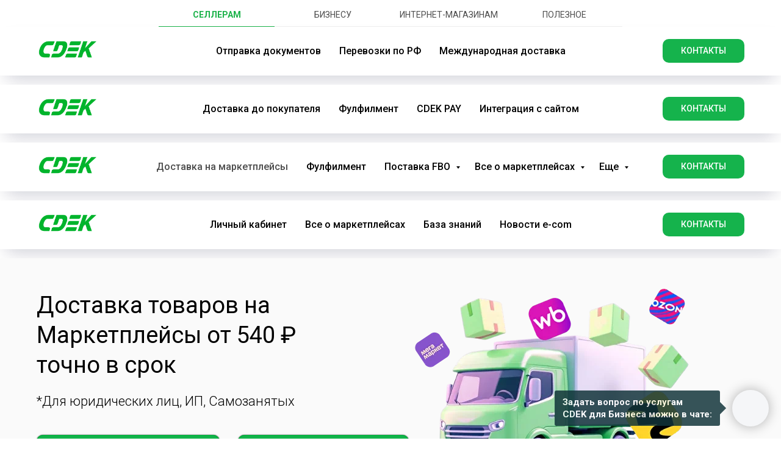

--- FILE ---
content_type: text/html; charset=UTF-8
request_url: https://cdek-busines.ru/mpdelivery
body_size: 55071
content:
<!DOCTYPE html> <html> <head> <meta charset="utf-8" /> <meta http-equiv="Content-Type" content="text/html; charset=utf-8" /> <meta name="viewport" content="width=device-width, initial-scale=1.0" /> <!--metatextblock--> <title>Доставка товаров на маркетплейсы - CDEK грузоперевозки</title> <meta name="description" content="Отгрузка товаров на склады маркетплейсы Вайлдберриз, Озон, Яндекс.Маркет, Сбермегамаркет, Kazanexpress, Kaspi.kz, Lamoda." /> <meta name="keywords" content="поставка фбо, сдэк доставка до маркетплейсов, Доставка товаров на маркетплейсы, отправка на склады маркетплейсов" /> <meta property="og:url" content="https://cdek-busines.ru/mpdelivery" /> <meta property="og:title" content="Доставка товаров на маркетплейсы - CDEK грузоперевозки" /> <meta property="og:description" content="Отгрузка товаров на склады маркетплейсы Вайлдберриз, Озон, Яндекс.Маркет, Сбермегамаркет, Kazanexpress, Kaspi.kz, Lamoda." /> <meta property="og:type" content="website" /> <meta property="og:image" content="https://static.tildacdn.com/tild3638-6262-4231-b032-393066613934/_.png" /> <link rel="canonical" href="https://cdek-busines.ru/mpdelivery"> <!--/metatextblock--> <meta name="format-detection" content="telephone=no" /> <meta http-equiv="x-dns-prefetch-control" content="on"> <link rel="dns-prefetch" href="https://ws.tildacdn.com"> <link rel="dns-prefetch" href="https://static.tildacdn.com"> <link rel="icon" type="image/png" sizes="32x32" href="https://static.tildacdn.com/tild6336-3363-4461-b831-656163393430/mstile-144x144.png" media="(prefers-color-scheme: light)"/> <link rel="icon" type="image/png" sizes="32x32" href="https://static.tildacdn.com/tild6434-6437-4837-a135-333461623533/web_icon_white.png" media="(prefers-color-scheme: dark)"/> <link rel="icon" type="image/svg+xml" sizes="any" href="https://static.tildacdn.com/tild6335-6639-4830-b833-653433623235/web_icon.svg"> <link rel="apple-touch-icon" type="image/png" href="https://static.tildacdn.com/tild3737-6639-4863-b061-386465363532/web_icon_green_white.png"> <link rel="icon" type="image/png" sizes="192x192" href="https://static.tildacdn.com/tild3737-6639-4863-b061-386465363532/web_icon_green_white.png"> <link rel="alternate" type="application/rss+xml" title="CDEK" href="https://cdek-busines.ru/rss.xml" /> <!-- Assets --> <script src="https://neo.tildacdn.com/js/tilda-fallback-1.0.min.js" async charset="utf-8"></script> <link rel="stylesheet" href="https://static.tildacdn.com/css/tilda-grid-3.0.min.css" type="text/css" media="all" onerror="this.loaderr='y';"/> <link rel="stylesheet" href="https://static.tildacdn.com/ws/project5526164/tilda-blocks-page35092963.min.css?t=1768486625" type="text/css" media="all" onerror="this.loaderr='y';" /> <link rel="preconnect" href="https://fonts.gstatic.com"> <link href="https://fonts.googleapis.com/css2?family=Roboto:wght@300;400;500;700&subset=latin,cyrillic&display=swap" rel="stylesheet"> <link rel="stylesheet" href="https://static.tildacdn.com/css/tilda-cards-1.0.min.css" type="text/css" media="all" onerror="this.loaderr='y';" /> <link rel="stylesheet" href="https://static.tildacdn.com/css/tilda-slds-1.4.min.css" type="text/css" media="print" onload="this.media='all';" onerror="this.loaderr='y';" /> <noscript><link rel="stylesheet" href="https://static.tildacdn.com/css/tilda-slds-1.4.min.css" type="text/css" media="all" /></noscript> <link rel="stylesheet" href="https://static.tildacdn.com/css/tilda-quiz-form-1.1.min.css" type="text/css" media="all" onerror="this.loaderr='y';" /> <link rel="stylesheet" href="https://static.tildacdn.com/css/tilda-forms-1.0.min.css" type="text/css" media="all" onerror="this.loaderr='y';" /> <link rel="stylesheet" href="https://static.tildacdn.com/css/tilda-popup-1.1.min.css" type="text/css" media="print" onload="this.media='all';" onerror="this.loaderr='y';" /> <noscript><link rel="stylesheet" href="https://static.tildacdn.com/css/tilda-popup-1.1.min.css" type="text/css" media="all" /></noscript> <link rel="stylesheet" href="https://static.tildacdn.com/css/tilda-feed-1.1.min.css" type="text/css" media="all" onerror="this.loaderr='y';" /> <link rel="stylesheet" href="https://static.tildacdn.com/css/tilda-menusub-1.0.min.css" type="text/css" media="print" onload="this.media='all';" onerror="this.loaderr='y';" /> <noscript><link rel="stylesheet" href="https://static.tildacdn.com/css/tilda-menusub-1.0.min.css" type="text/css" media="all" /></noscript> <link rel="stylesheet" href="https://static.tildacdn.com/css/tilda-menu-widgeticons-1.0.min.css" type="text/css" media="all" onerror="this.loaderr='y';" /> <script nomodule src="https://static.tildacdn.com/js/tilda-polyfill-1.0.min.js" charset="utf-8"></script> <script type="text/javascript">function t_onReady(func) {if(document.readyState!='loading') {func();} else {document.addEventListener('DOMContentLoaded',func);}}
function t_onFuncLoad(funcName,okFunc,time) {if(typeof window[funcName]==='function') {okFunc();} else {setTimeout(function() {t_onFuncLoad(funcName,okFunc,time);},(time||100));}}function t_throttle(fn,threshhold,scope) {return function() {fn.apply(scope||this,arguments);};}function t396_initialScale(t){var e=document.getElementById("rec"+t);if(e){var i=e.querySelector(".t396__artboard");if(i){window.tn_scale_initial_window_width||(window.tn_scale_initial_window_width=document.documentElement.clientWidth);var a=window.tn_scale_initial_window_width,r=[],n,l=i.getAttribute("data-artboard-screens");if(l){l=l.split(",");for(var o=0;o<l.length;o++)r[o]=parseInt(l[o],10)}else r=[320,480,640,960,1200];for(var o=0;o<r.length;o++){var d=r[o];a>=d&&(n=d)}var _="edit"===window.allrecords.getAttribute("data-tilda-mode"),c="center"===t396_getFieldValue(i,"valign",n,r),s="grid"===t396_getFieldValue(i,"upscale",n,r),w=t396_getFieldValue(i,"height_vh",n,r),g=t396_getFieldValue(i,"height",n,r),u=!!window.opr&&!!window.opr.addons||!!window.opera||-1!==navigator.userAgent.indexOf(" OPR/");if(!_&&c&&!s&&!w&&g&&!u){var h=parseFloat((a/n).toFixed(3)),f=[i,i.querySelector(".t396__carrier"),i.querySelector(".t396__filter")],v=Math.floor(parseInt(g,10)*h)+"px",p;i.style.setProperty("--initial-scale-height",v);for(var o=0;o<f.length;o++)f[o].style.setProperty("height","var(--initial-scale-height)");t396_scaleInitial__getElementsToScale(i).forEach((function(t){t.style.zoom=h}))}}}}function t396_scaleInitial__getElementsToScale(t){return t?Array.prototype.slice.call(t.children).filter((function(t){return t&&(t.classList.contains("t396__elem")||t.classList.contains("t396__group"))})):[]}function t396_getFieldValue(t,e,i,a){var r,n=a[a.length-1];if(!(r=i===n?t.getAttribute("data-artboard-"+e):t.getAttribute("data-artboard-"+e+"-res-"+i)))for(var l=0;l<a.length;l++){var o=a[l];if(!(o<=i)&&(r=o===n?t.getAttribute("data-artboard-"+e):t.getAttribute("data-artboard-"+e+"-res-"+o)))break}return r}window.TN_SCALE_INITIAL_VER="1.0",window.tn_scale_initial_window_width=null;</script> <script src="https://static.tildacdn.com/js/jquery-1.10.2.min.js" charset="utf-8" onerror="this.loaderr='y';"></script> <script src="https://static.tildacdn.com/js/tilda-scripts-3.0.min.js" charset="utf-8" defer onerror="this.loaderr='y';"></script> <script src="https://static.tildacdn.com/ws/project5526164/tilda-blocks-page35092963.min.js?t=1768486625" charset="utf-8" async onerror="this.loaderr='y';"></script> <script src="https://static.tildacdn.com/js/tilda-lazyload-1.0.min.js" charset="utf-8" async onerror="this.loaderr='y';"></script> <script src="https://static.tildacdn.com/js/tilda-zero-1.1.min.js" charset="utf-8" async onerror="this.loaderr='y';"></script> <script src="https://static.tildacdn.com/js/tilda-cards-1.0.min.js" charset="utf-8" async onerror="this.loaderr='y';"></script> <script src="https://static.tildacdn.com/js/tilda-slider-1.0.min.js" charset="utf-8" async onerror="this.loaderr='y';"></script> <script src="https://static.tildacdn.com/js/hammer.min.js" charset="utf-8" async onerror="this.loaderr='y';"></script> <script src="https://static.tildacdn.com/js/tilda-slds-1.4.min.js" charset="utf-8" async onerror="this.loaderr='y';"></script> <script src="https://static.tildacdn.com/js/tilda-step-manager-1.0.min.js" charset="utf-8" async onerror="this.loaderr='y';"></script> <script src="https://static.tildacdn.com/js/tilda-quiz-form-1.0.min.js" charset="utf-8" async onerror="this.loaderr='y';"></script> <script src="https://static.tildacdn.com/js/tilda-forms-1.0.min.js" charset="utf-8" async onerror="this.loaderr='y';"></script> <script src="https://static.tildacdn.com/js/tilda-popup-1.0.min.js" charset="utf-8" async onerror="this.loaderr='y';"></script> <script src="https://static.tildacdn.com/js/tilda-feed-1.1.min.js" charset="utf-8" async onerror="this.loaderr='y';"></script> <script src="https://static.tildacdn.com/js/tilda-submenublocks-1.0.min.js" charset="utf-8" async onerror="this.loaderr='y';"></script> <script src="https://static.tildacdn.com/js/tilda-menusub-1.0.min.js" charset="utf-8" async onerror="this.loaderr='y';"></script> <script src="https://static.tildacdn.com/js/tilda-menu-1.0.min.js" charset="utf-8" async onerror="this.loaderr='y';"></script> <script src="https://static.tildacdn.com/js/tilda-menu-widgeticons-1.0.min.js" charset="utf-8" async onerror="this.loaderr='y';"></script> <script src="https://static.tildacdn.com/js/tilda-zero-forms-1.0.min.js" charset="utf-8" async onerror="this.loaderr='y';"></script> <script src="https://static.tildacdn.com/js/tilda-zero-scale-1.0.min.js" charset="utf-8" async onerror="this.loaderr='y';"></script> <script src="https://static.tildacdn.com/js/tilda-skiplink-1.0.min.js" charset="utf-8" async onerror="this.loaderr='y';"></script> <script src="https://static.tildacdn.com/js/tilda-events-1.0.min.js" charset="utf-8" async onerror="this.loaderr='y';"></script> <!-- nominify begin --><!-- Google tag (gtag.js) --> <script async src="https://www.googletagmanager.com/gtag/js?id=G-9PBLMBH6VR"></script> <script>
  window.dataLayer = window.dataLayer || [];
  function gtag(){dataLayer.push(arguments);}
  gtag('js', new Date());

  gtag('config', 'G-9PBLMBH6VR');
</script> <!-- Roistat Counter Start --> <script>
(function(w, d, s, h, id) {
    w.roistatProjectId = id; w.roistatHost = h;
    var p = d.location.protocol == "https:" ? "https://" : "http://";
    var u = /^.*roistat_visit=[^;]+(.*)?$/.test(d.cookie) ? "/dist/module.js" : "/api/site/1.0/"+id+"/init?referrer="+encodeURIComponent(d.location.href);
    var js = d.createElement(s); js.charset="UTF-8"; js.async = 1; js.src = p+h+u; var js2 = d.getElementsByTagName(s)[0]; js2.parentNode.insertBefore(js, js2);
})(window, document, 'script', 'cloud.roistat.com', 'b6411bdb082378d7367dbbebd390d971');
</script> <!-- Roistat Counter End --> <!-- BEGIN TILDA INTEGRATION WITH ROISTAT --> <script>
$(function(){
    $("form").each(function(){
        $(this).append('<input type="hidden" name="roistat_url" value="' + window.location.href + '">');
    });
});
</script> <!-- END TILDA INTEGRATION WITH ROISTAT --> <!-- BEGIN BITRIX24 WIDGET INTEGRATION WITH ROISTAT --> <script>
(function(w, d, s, h) {
    w.roistatLanguage = '';
    var p = d.location.protocol == "https:" ? "https://" : "http://";
    var u = "/static/marketplace/Bitrix24Widget/script.js";
    var js = d.createElement(s); js.async = 1; js.src = p+h+u; var js2 = d.getElementsByTagName(s)[0]; js2.parentNode.insertBefore(js, js2);
    })(window, document, 'script', 'cloud.roistat.com');
</script> <!-- END BITRIX24 WIDGET INTEGRATION WITH ROISTAT --> <!-- nominify end --><script type="text/javascript">window.dataLayer=window.dataLayer||[];</script> <!-- Global Site Tag (gtag.js) - Google Analytics --> <script type="text/javascript" data-tilda-cookie-type="analytics">window.mainTracker='gtag';window.gtagTrackerID='G-9PBLMBH6VR';function gtag(){dataLayer.push(arguments);}
setTimeout(function(){(function(w,d,s,i){var f=d.getElementsByTagName(s)[0],j=d.createElement(s);j.async=true;j.src='https://www.googletagmanager.com/gtag/js?id='+i;f.parentNode.insertBefore(j,f);gtag('js',new Date());gtag('config',i,{});})(window,document,'script',window.gtagTrackerID);},2000);</script> <script type="text/javascript">(function() {if((/bot|google|yandex|baidu|bing|msn|duckduckbot|teoma|slurp|crawler|spider|robot|crawling|facebook/i.test(navigator.userAgent))===false&&typeof(sessionStorage)!='undefined'&&sessionStorage.getItem('visited')!=='y'&&document.visibilityState){var style=document.createElement('style');style.type='text/css';style.innerHTML='@media screen and (min-width: 980px) {.t-records {opacity: 0;}.t-records_animated {-webkit-transition: opacity ease-in-out .2s;-moz-transition: opacity ease-in-out .2s;-o-transition: opacity ease-in-out .2s;transition: opacity ease-in-out .2s;}.t-records.t-records_visible {opacity: 1;}}';document.getElementsByTagName('head')[0].appendChild(style);function t_setvisRecs(){var alr=document.querySelectorAll('.t-records');Array.prototype.forEach.call(alr,function(el) {el.classList.add("t-records_animated");});setTimeout(function() {Array.prototype.forEach.call(alr,function(el) {el.classList.add("t-records_visible");});sessionStorage.setItem("visited","y");},400);}
document.addEventListener('DOMContentLoaded',t_setvisRecs);}})();</script></head> <body class="t-body" style="margin:0;"> <!--allrecords--> <div id="allrecords" class="t-records" data-hook="blocks-collection-content-node" data-tilda-project-id="5526164" data-tilda-page-id="35092963" data-tilda-page-alias="mpdelivery" data-tilda-formskey="f6d3718d01cf75c6446072ce15526164" data-tilda-stat-scroll="yes" data-tilda-lazy="yes" data-tilda-root-zone="com" data-tilda-project-headcode="yes" data-tilda-project-country="RU"> <!--header--> <header id="t-header" class="t-records" data-hook="blocks-collection-content-node" data-tilda-project-id="5526164" data-tilda-page-id="64274547" data-tilda-formskey="f6d3718d01cf75c6446072ce15526164" data-tilda-stat-scroll="yes" data-tilda-lazy="yes" data-tilda-root-zone="com" data-tilda-project-headcode="yes" data-tilda-project-country="RU"> <div id="rec878702176" class="r t-rec t-rec_pt_15 t-rec_pb_0 t-screenmin-980px" style="padding-top:15px;padding-bottom:0px;background-color:#ffffff; " data-record-type="397" data-screen-min="980px" data-bg-color="#ffffff"> <!-- t397 --> <div class="t397"> <div class="t-container"> <div class="t397__col t-width t-width_8"> <ul class="t397__wrapper t-align_center"
role="tablist" data-tab-current="1"> <li role="presentation"
class="t397__tab t397__tab_active t397__width_25" data-tab-rec-ids="878774212" data-tab-number="1"
style="border-bottom: 1px solid #eee;;"> <button
type="button"
class="t397__title t-name t-name_xs"
id="tab1_878702176"
role="tab"
aria-selected="false"
aria-controls="rec878774212"
tabindex="-1"
field="title" data-redactor-notoolbar="yes">СЕЛЛЕРАМ</button> </li> <li role="presentation"
class="t397__tab t397__width_25" data-tab-rec-ids="878714251" data-tab-number="2"
style="border-bottom: 1px solid #eee;;"> <button
type="button"
class="t397__title t-name t-name_xs"
id="tab2_878702176"
role="tab"
aria-selected="false"
aria-controls="rec878714251"
tabindex="-1"
field="title2" data-redactor-notoolbar="yes">БИЗНЕСУ</button> </li> <li role="presentation"
class="t397__tab t397__width_25" data-tab-rec-ids="878769055" data-tab-number="3"
style="border-bottom: 1px solid #eee;;"> <button
type="button"
class="t397__title t-name t-name_xs"
id="tab3_878702176"
role="tab"
aria-selected="false"
aria-controls="rec878769055"
tabindex="-1"
field="title3" data-redactor-notoolbar="yes">ИНТЕРНЕТ-МАГАЗИНАМ</button> </li> <li role="presentation"
class="t397__tab t397__width_25" data-tab-rec-ids="878780110" data-tab-number="4"
style="border-bottom: 1px solid #eee;;"> <button
type="button"
class="t397__title t-name t-name_xs"
id="tab4_878702176"
role="tab"
aria-selected="false"
aria-controls="rec878780110"
tabindex="-1"
field="title4" data-redactor-notoolbar="yes">ПОЛЕЗНОЕ</button> </li> </ul> <div class="t397__wrapper_mobile"> <div class="t397__firefoxfix"></div> <select autocomplete="off" class="t397__select t-name"> <option value="878774212">СЕЛЛЕРАМ</option> <option value="878714251">БИЗНЕСУ</option> <option value="878769055">ИНТЕРНЕТ-МАГАЗИНАМ</option> <option value="878780110">ПОЛЕЗНОЕ</option> </select> </div> </div> </div> </div> <style>#rec878702176 .t397__tab_active{border-bottom-color:#1bb249 !important;}#rec878702176 .t397__tab_active .t397__title{color:#1bb249 !important;font-weight:600 !important;}#rec878702176 .t397__select{border:1px solid #1bb249;color:#1bb249;}#rec878702176 .t397__wrapper_mobile:after{border-color:#1bb249 transparent transparent transparent;}#rec878702176 .t397__firefoxfix{top:1px;bottom:1px;right:1px;}#allrecords [aria-labelledby$="878702176"]:focus-visible{outline-color:#2015FF;outline-offset:2px;outline-style:auto;}</style> <style> #rec878702176 .t397__title{font-size:14px;color:#4d4d4d;font-weight:400;padding-bottom:10px;letter-spacing:0px;}</style> <script>t_onReady(function() {t_onFuncLoad('t397_init',function() {t397_init('878702176');});});</script> </div> <div id="rec1653941901" class="r t-rec" style=" " data-animationappear="off" data-record-type="978"> <!-- T978 --> <div id="nav1653941901marker"></div> <div id="nav1653941901" class="t978" data-tooltip-hook="#submenu:dostavkanamp" data-tooltip-margin="" data-add-arrow="on"> <div class="t978__tooltip-menu"> <div class="t978__tooltip-menu-corner"></div> <div class="t978__content"> <ul class="t978__menu"
role="menu"
aria-label=""
style="width: 220px;"> <li class="t978__menu-item t-submenublocks__item"> <div class="t978__menu-link-wrapper"> <a class="t978__menu-link t978__typo_1653941901 t-name t-name_xs t-menu__link-item t978__menu-link_hook"
role="menuitem"
href="#" data-menu-submenu-hook="link_sub1_1653941901"
style="justify-content:flex-start;"> <span class="t978__link-inner t978__link-inner_left">Поставка FBO</span> <span class="t978__menu-item_arrow"></span> </a> </div> </li> <li class="t978__menu-item t-submenublocks__item"> <div class="t978__menu-link-wrapper"> <a class="t978__menu-link t978__typo_1653941901 t-name t-name_xs t-menu__link-item"
role="menuitem"
href="" data-menu-submenu-hook=""
style="justify-content:flex-start;"> <span class="t978__link-inner t978__link-inner_left">Список складов МП</span> </a> </div> </li> <li class="t978__menu-item t-submenublocks__item"> <div class="t978__menu-link-wrapper"> <a class="t978__menu-link t978__typo_1653941901 t-name t-name_xs t-menu__link-item"
role="menuitem"
href="" data-menu-submenu-hook=""
style="justify-content:flex-start;"> <span class="t978__link-inner t978__link-inner_left">Сопровождение селлеров</span> </a> </div> </li> <li class="t978__menu-item t-submenublocks__item"> <div class="t978__menu-link-wrapper"> <a class="t978__menu-link t978__typo_1653941901 t-name t-name_xs t-menu__link-item"
role="menuitem"
href="" data-menu-submenu-hook=""
style="justify-content:flex-start;"> <span class="t978__link-inner t978__link-inner_left">Всё о маркетплейсах</span> </a> </div> </li> </ul> <div class="t978__innermenu" style="width: 220px;" data-submenu-maxwidth="220px"> <div class="t978__innermenu-wrapper" data-submenu-hook="link_sub1_1653941901" data-submenu-margin="15px" data-add-submenu-arrow="on"> <div class="t978__innermenu-content" style=""> <ul class="t978__innermenu-list" role="menu" aria-label=""> <li class="t978__innermenu-item" role="none"> <a class="t978__innermenu-link t978__typo_1653941901 t-name t-name_xs"
role="menuitem"
href=""
style="justify-content:flex-start;" data-menu-item-number="1"> <span class="t978__link-inner t978__link-inner_left">Wildberries</span> </a> </li> <li class="t978__innermenu-item" role="none"> <a class="t978__innermenu-link t978__typo_1653941901 t-name t-name_xs"
role="menuitem"
href=""
style="justify-content:flex-start;" data-menu-item-number="1"> <span class="t978__link-inner t978__link-inner_left">Озон</span> </a> </li> <li class="t978__innermenu-item" role="none"> <a class="t978__innermenu-link t978__typo_1653941901 t-name t-name_xs"
role="menuitem"
href=""
style="justify-content:flex-start;" data-menu-item-number="1"> <span class="t978__link-inner t978__link-inner_left">Яндекс.Маркет</span> </a> </li> <li class="t978__innermenu-item" role="none"> <a class="t978__innermenu-link t978__typo_1653941901 t-name t-name_xs"
role="menuitem"
href=""
style="justify-content:flex-start;" data-menu-item-number="1"> <span class="t978__link-inner t978__link-inner_left">МегаМаркет</span> </a> </li> <li class="t978__innermenu-item" role="none"> <a class="t978__innermenu-link t978__typo_1653941901 t-name t-name_xs"
role="menuitem"
href=""
style="justify-content:flex-start;" data-menu-item-number="1"> <span class="t978__link-inner t978__link-inner_left">Магнит Маркет</span> </a> </li> <li class="t978__innermenu-item" role="none"> <a class="t978__innermenu-link t978__typo_1653941901 t-name t-name_xs"
role="menuitem"
href=""
style="justify-content:flex-start;" data-menu-item-number="1"> <span class="t978__link-inner t978__link-inner_left">Золотое Яблоко</span> </a> </li> <li class="t978__innermenu-item" role="none"> <a class="t978__innermenu-link t978__typo_1653941901 t-name t-name_xs"
role="menuitem"
href=""
style="justify-content:flex-start;" data-menu-item-number="1"> <span class="t978__link-inner t978__link-inner_left">Все инструменты</span> </a> </li> <li class="t978__innermenu-item" role="none"> <a class="t978__innermenu-link t978__typo_1653941901 t-name t-name_xs"
role="menuitem"
href=""
style="justify-content:flex-start;" data-menu-item-number="1"> <span class="t978__link-inner t978__link-inner_left">Ламода</span> </a> </li> <li class="t978__innermenu-item" role="none"> <a class="t978__innermenu-link t978__typo_1653941901 t-name t-name_xs"
role="menuitem"
href=""
style="justify-content:flex-start;" data-menu-item-number="1"> <span class="t978__link-inner t978__link-inner_left">Беларусь</span> </a> </li> <li class="t978__innermenu-item" role="none"> <a class="t978__innermenu-link t978__typo_1653941901 t-name t-name_xs"
role="menuitem"
href=""
style="justify-content:flex-start;" data-menu-item-number="1"> <span class="t978__link-inner t978__link-inner_left">Казахстан </span> </a> </li> </ul> </div> </div> </div> </div> </div> </div> <script>t_onReady(function() {t_onFuncLoad('t978_init',function() {t978_init('1653941901','1','');});});</script> <style>#rec1653941901 .t-menu__link-item{}@supports (overflow:-webkit-marquee) and (justify-content:inherit){#rec1653941901 .t-menu__link-item,#rec1653941901 .t-menu__link-item.t-active{opacity:1 !important;}}</style> <style>#rec1653941901 .t978__tooltip-menu,a[data-tooltip-menu-id="1653941901"] + .t978__tooltip-menu{max-width:calc(220px + 220px);}@media screen and (max-width:980px){#rec1653941901 .t978__tooltip-menu .t978__innermenu-content,a[data-tooltip-menu-id="1653941901"] + .t978__tooltip-menu .t978__innermenu-content{}}#rec1653941901 .t978__menu-item_arrow,a[data-tooltip-menu-id="1653941901"] + .t978__tooltip-menu .t978__menu-item_arrow{border-left-color:inherit;}@media screen and (max-width:980px){#rec1653941901 .t978__menu-item_arrow,a[data-tooltip-menu-id="1653941901"] + .t978__tooltip-menu .t978__menu-item_arrow{border-left-color:inherit;}}#rec1653941901 .t978__tooltip-menu-corner{background-color:#fff;top:-6.5px;border-color:#eee;border-width:0;border-style:none;}</style> <style></style> </div> <div id="rec878714251" class="r t-rec t-rec_pb_15 t-screenmin-980px" style="padding-bottom:15px; " data-animationappear="off" data-record-type="257" data-screen-min="980px"> <!-- T228 --> <div id="nav878714251marker"></div> <div id="nav878714251" class="t228 t228__positionstatic " style="background-color: rgba(255,255,255,1); " data-bgcolor-hex="#ffffff" data-bgcolor-rgba="rgba(255,255,255,1)" data-navmarker="nav878714251marker" data-appearoffset="" data-bgopacity-two="" data-menushadow="" data-menushadow-css="0px 15px 30px -10px rgba(0,11,48,0.2)" data-bgopacity="1" data-menu-items-align="center" data-menu="yes"> <div class="t228__maincontainer t228__c12collumns" style=""> <div class="t228__padding40px"></div> <div class="t228__leftside"> <div class="t228__leftcontainer"> <a href="https://cdek-busines.ru/" class="t228__imgwrapper"> <img class="t228__imglogo t228__imglogomobile"
src="https://static.tildacdn.com/tild6532-3261-4563-b231-366635333864/logo1_.png"
imgfield="img"
style="max-width: 100px; width: 100px; min-width: 100px; height: auto; display: block;"
alt="СДЭК для Бизнеса"> </a> </div> </div> <div class="t228__centerside "> <nav class="t228__centercontainer"> <ul role="list" class="t228__list t-menu__list t228__list_hidden"> <li class="t228__list_item"
style="padding:0 15px 0 0;"> <a class="t-menu__link-item"
href="https://cdek-busines.ru/documents" data-menu-submenu-hook="" data-menu-item-number="1">
Отправка документов
</a> </li> <li class="t228__list_item"
style="padding:0 15px;"> <a class="t-menu__link-item"
href="https://cdek-busines.ru/ltl" data-menu-submenu-hook="" data-menu-item-number="2">
Перевозки по РФ
</a> </li> <li class="t228__list_item"
style="padding:0 0 0 15px;"> <a class="t-menu__link-item"
href="https://cdek-busines.ru/international/mejdunarodnie_perevozki_kalkulyator" data-menu-submenu-hook="" data-menu-item-number="3">
Международная доставка
</a> </li> </ul> </nav> </div> <div class="t228__rightside"> <div class="t228__rightcontainer"> <div class="t228__right_buttons"> <div class="t228__right_buttons_wrap"> <div class="t228__right_buttons_but"> <a
class="t-btn t-btnflex t-btnflex_type_button t-btnflex_sm"
href="#popup:infoblock"><span class="t-btnflex__text">КОНТАКТЫ</span> <style>#rec878714251 .t-btnflex.t-btnflex_type_button {color:#ffffff;background-color:#15b34c;--border-width:0px;border-style:none !important;border-radius:10px;box-shadow:none !important;font-weight:500;transition-duration:0.2s;transition-property:background-color,color,border-color,box-shadow,opacity,transform,gap;transition-timing-function:ease-in-out;}</style></a> </div> </div> </div> </div> </div> <div class="t228__padding40px"> </div> </div> </div> <style>@media screen and (max-width:980px){#rec878714251 .t228__leftcontainer{padding:20px;}#rec878714251 .t228__imglogo{padding:20px 0;}#rec878714251 .t228{position:static;}}</style> <script>window.addEventListener('load',function() {t_onFuncLoad('t228_setWidth',function() {t228_setWidth('878714251');});});window.addEventListener('resize',t_throttle(function() {t_onFuncLoad('t228_setWidth',function() {t228_setWidth('878714251');});t_onFuncLoad('t_menu__setBGcolor',function() {t_menu__setBGcolor('878714251','.t228');});}));t_onReady(function() {t_onFuncLoad('t_menu__highlightActiveLinks',function() {t_menu__highlightActiveLinks('.t228__list_item a');});t_onFuncLoad('t228__init',function() {t228__init('878714251');});t_onFuncLoad('t_menu__setBGcolor',function() {t_menu__setBGcolor('878714251','.t228');});t_onFuncLoad('t_menu__interactFromKeyboard',function() {t_menu__interactFromKeyboard('878714251');});t_onFuncLoad('t228_setWidth',function() {t228_setWidth('878714251');});});</script> <style>#rec878714251 .t-menu__link-item{}@supports (overflow:-webkit-marquee) and (justify-content:inherit){#rec878714251 .t-menu__link-item,#rec878714251 .t-menu__link-item.t-active{opacity:1 !important;}}</style> <style> #rec878714251 .t228__leftcontainer a{color:#ffffff;}#rec878714251 a.t-menu__link-item{color:#000000;font-family:'Roboto';font-weight:500;}#rec878714251 .t228__right_langs_lang a{color:#000000;font-family:'Roboto';font-weight:500;}</style> <style> #rec878714251 .t228__logo{color:#ffffff;}</style> <style>#rec878714251 .t228 {box-shadow:0px 15px 30px -10px rgba(0,11,48,0.2);}</style> </div> <div id="rec878769055" class="r t-rec t-rec_pb_15 t-screenmin-980px" style="padding-bottom:15px; " data-animationappear="off" data-record-type="257" data-screen-min="980px"> <!-- T228 --> <div id="nav878769055marker"></div> <div id="nav878769055" class="t228 t228__positionstatic " style="background-color: rgba(255,255,255,1); " data-bgcolor-hex="#ffffff" data-bgcolor-rgba="rgba(255,255,255,1)" data-navmarker="nav878769055marker" data-appearoffset="" data-bgopacity-two="" data-menushadow="" data-menushadow-css="0px 15px 30px -10px rgba(0,11,48,0.2)" data-bgopacity="1" data-menu-items-align="center" data-menu="yes"> <div class="t228__maincontainer t228__c12collumns" style=""> <div class="t228__padding40px"></div> <div class="t228__leftside"> <div class="t228__leftcontainer"> <a href="https://cdek-busines.ru/" class="t228__imgwrapper"> <img class="t228__imglogo t228__imglogomobile"
src="https://static.tildacdn.com/tild6532-3261-4563-b231-366635333864/logo1_.png"
imgfield="img"
style="max-width: 100px; width: 100px; min-width: 100px; height: auto; display: block;"
alt="СДЭК для Бизнеса"> </a> </div> </div> <div class="t228__centerside "> <nav class="t228__centercontainer"> <ul role="list" class="t228__list t-menu__list t228__list_hidden"> <li class="t228__list_item"
style="padding:0 15px 0 0;"> <a class="t-menu__link-item"
href="https://cdek-busines.ru/ecommerce" data-menu-submenu-hook="" data-menu-item-number="1">
Доставка до покупателя
</a> </li> <li class="t228__list_item"
style="padding:0 15px;"> <a class="t-menu__link-item"
href="https://cdek-busines.ru/ff" data-menu-submenu-hook="" data-menu-item-number="2">
Фулфилмент
</a> </li> <li class="t228__list_item"
style="padding:0 15px;"> <a class="t-menu__link-item"
href="https://cdek-busines.ru/cdekpay" data-menu-submenu-hook="" data-menu-item-number="3">
CDEK PAY
</a> </li> <li class="t228__list_item"
style="padding:0 0 0 15px;"> <a class="t-menu__link-item"
href="https://cdek-busines.ru/integraciaim" data-menu-submenu-hook="" data-menu-item-number="4">
Интеграция с сайтом
</a> </li> </ul> </nav> </div> <div class="t228__rightside"> <div class="t228__rightcontainer"> <div class="t228__right_buttons"> <div class="t228__right_buttons_wrap"> <div class="t228__right_buttons_but"> <a
class="t-btn t-btnflex t-btnflex_type_button t-btnflex_sm"
href="#popup:infoblock"><span class="t-btnflex__text">КОНТАКТЫ</span> <style>#rec878769055 .t-btnflex.t-btnflex_type_button {color:#ffffff;background-color:#15b34c;--border-width:0px;border-style:none !important;border-radius:10px;box-shadow:none !important;font-weight:500;transition-duration:0.2s;transition-property:background-color,color,border-color,box-shadow,opacity,transform,gap;transition-timing-function:ease-in-out;}</style></a> </div> </div> </div> </div> </div> <div class="t228__padding40px"> </div> </div> </div> <style>@media screen and (max-width:980px){#rec878769055 .t228__leftcontainer{padding:20px;}#rec878769055 .t228__imglogo{padding:20px 0;}#rec878769055 .t228{position:static;}}</style> <script>window.addEventListener('load',function() {t_onFuncLoad('t228_setWidth',function() {t228_setWidth('878769055');});});window.addEventListener('resize',t_throttle(function() {t_onFuncLoad('t228_setWidth',function() {t228_setWidth('878769055');});t_onFuncLoad('t_menu__setBGcolor',function() {t_menu__setBGcolor('878769055','.t228');});}));t_onReady(function() {t_onFuncLoad('t_menu__highlightActiveLinks',function() {t_menu__highlightActiveLinks('.t228__list_item a');});t_onFuncLoad('t228__init',function() {t228__init('878769055');});t_onFuncLoad('t_menu__setBGcolor',function() {t_menu__setBGcolor('878769055','.t228');});t_onFuncLoad('t_menu__interactFromKeyboard',function() {t_menu__interactFromKeyboard('878769055');});t_onFuncLoad('t228_setWidth',function() {t228_setWidth('878769055');});});</script> <style>#rec878769055 .t-menu__link-item{}@supports (overflow:-webkit-marquee) and (justify-content:inherit){#rec878769055 .t-menu__link-item,#rec878769055 .t-menu__link-item.t-active{opacity:1 !important;}}</style> <style> #rec878769055 .t228__leftcontainer a{color:#ffffff;}#rec878769055 a.t-menu__link-item{color:#000000;font-family:'Roboto';font-weight:500;}#rec878769055 .t228__right_langs_lang a{color:#000000;font-family:'Roboto';font-weight:500;}</style> <style> #rec878769055 .t228__logo{color:#ffffff;}</style> <style>#rec878769055 .t228 {box-shadow:0px 15px 30px -10px rgba(0,11,48,0.2);}</style> </div> <div id="rec878774212" class="r t-rec t-rec_pb_15 t-screenmin-980px" style="padding-bottom:15px; " data-animationappear="off" data-record-type="257" data-screen-min="980px"> <!-- T228 --> <div id="nav878774212marker"></div> <div id="nav878774212" class="t228 t228__positionstatic " style="background-color: rgba(255,255,255,1); " data-bgcolor-hex="#ffffff" data-bgcolor-rgba="rgba(255,255,255,1)" data-navmarker="nav878774212marker" data-appearoffset="" data-bgopacity-two="" data-menushadow="" data-menushadow-css="0px 15px 30px -10px rgba(0,11,48,0.2)" data-bgopacity="1" data-menu-items-align="center" data-menu="yes"> <div class="t228__maincontainer t228__c12collumns" style=""> <div class="t228__padding40px"></div> <div class="t228__leftside"> <div class="t228__leftcontainer"> <a href="https://cdek-busines.ru/" class="t228__imgwrapper"> <img class="t228__imglogo t228__imglogomobile"
src="https://static.tildacdn.com/tild6532-3261-4563-b231-366635333864/logo1_.png"
imgfield="img"
style="max-width: 100px; width: 100px; min-width: 100px; height: auto; display: block;"
alt="СДЭК для Бизнеса"> </a> </div> </div> <div class="t228__centerside "> <nav class="t228__centercontainer"> <ul role="list" class="t228__list t-menu__list t228__list_hidden"> <li class="t228__list_item"
style="padding:0 15px 0 0;"> <a class="t-menu__link-item"
href="https://cdek-busines.ru/mpdelivery" data-menu-submenu-hook="" data-menu-item-number="1">
Доставка на маркетплейсы
</a> </li> <li class="t228__list_item"
style="padding:0 15px;"> <a class="t-menu__link-item"
href="https://cdek-busines.ru/ff" data-menu-submenu-hook="" data-menu-item-number="2">
Фулфилмент
</a> </li> <li class="t228__list_item"
style="padding:0 15px;"> <a class="t-menu__link-item"
href="#submenu:mp-fbo" data-menu-submenu-hook="" data-menu-item-number="3">
Поставка FBO
</a> </li> <li class="t228__list_item"
style="padding:0 15px;"> <a class="t-menu__link-item"
href="#submenu:mp-poleznoe" data-menu-submenu-hook="" data-menu-item-number="4">
Все о маркетплейсах
</a> </li> <li class="t228__list_item"
style="padding:0 0 0 15px;"> <a class="t-menu__link-item"
href="#submenu:mp-other" data-menu-submenu-hook="" data-menu-item-number="5">
Еще
</a> </li> </ul> </nav> </div> <div class="t228__rightside"> <div class="t228__rightcontainer"> <div class="t228__right_buttons"> <div class="t228__right_buttons_wrap"> <div class="t228__right_buttons_but"> <a
class="t-btn t-btnflex t-btnflex_type_button t-btnflex_sm"
href="#popup:infoblock"><span class="t-btnflex__text">КОНТАКТЫ</span> <style>#rec878774212 .t-btnflex.t-btnflex_type_button {color:#ffffff;background-color:#15b34c;--border-width:0px;border-style:none !important;border-radius:10px;box-shadow:none !important;font-weight:500;transition-duration:0.2s;transition-property:background-color,color,border-color,box-shadow,opacity,transform,gap;transition-timing-function:ease-in-out;}</style></a> </div> </div> </div> </div> </div> <div class="t228__padding40px"> </div> </div> </div> <style>@media screen and (max-width:980px){#rec878774212 .t228__leftcontainer{padding:20px;}#rec878774212 .t228__imglogo{padding:20px 0;}#rec878774212 .t228{position:static;}}</style> <script>window.addEventListener('load',function() {t_onFuncLoad('t228_setWidth',function() {t228_setWidth('878774212');});});window.addEventListener('resize',t_throttle(function() {t_onFuncLoad('t228_setWidth',function() {t228_setWidth('878774212');});t_onFuncLoad('t_menu__setBGcolor',function() {t_menu__setBGcolor('878774212','.t228');});}));t_onReady(function() {t_onFuncLoad('t_menu__highlightActiveLinks',function() {t_menu__highlightActiveLinks('.t228__list_item a');});t_onFuncLoad('t228__init',function() {t228__init('878774212');});t_onFuncLoad('t_menu__setBGcolor',function() {t_menu__setBGcolor('878774212','.t228');});t_onFuncLoad('t_menu__interactFromKeyboard',function() {t_menu__interactFromKeyboard('878774212');});t_onFuncLoad('t228_setWidth',function() {t228_setWidth('878774212');});});</script> <style>#rec878774212 .t-menu__link-item{}@supports (overflow:-webkit-marquee) and (justify-content:inherit){#rec878774212 .t-menu__link-item,#rec878774212 .t-menu__link-item.t-active{opacity:1 !important;}}</style> <style> #rec878774212 .t228__leftcontainer a{color:#ffffff;}#rec878774212 a.t-menu__link-item{color:#000000;font-family:'Roboto';font-weight:500;}#rec878774212 .t228__right_langs_lang a{color:#000000;font-family:'Roboto';font-weight:500;}</style> <style> #rec878774212 .t228__logo{color:#ffffff;}</style> <style>#rec878774212 .t228 {box-shadow:0px 15px 30px -10px rgba(0,11,48,0.2);}</style> </div> <div id="rec878780110" class="r t-rec t-rec_pb_15 t-screenmin-980px" style="padding-bottom:15px; " data-animationappear="off" data-record-type="257" data-screen-min="980px"> <!-- T228 --> <div id="nav878780110marker"></div> <div id="nav878780110" class="t228 t228__positionstatic " style="background-color: rgba(255,255,255,1); " data-bgcolor-hex="#ffffff" data-bgcolor-rgba="rgba(255,255,255,1)" data-navmarker="nav878780110marker" data-appearoffset="" data-bgopacity-two="" data-menushadow="" data-menushadow-css="0px 15px 30px -10px rgba(0,11,48,0.2)" data-bgopacity="1" data-menu-items-align="center" data-menu="yes"> <div class="t228__maincontainer t228__c12collumns" style=""> <div class="t228__padding40px"></div> <div class="t228__leftside"> <div class="t228__leftcontainer"> <a href="https://cdek-busines.ru/" class="t228__imgwrapper"> <img class="t228__imglogo t228__imglogomobile"
src="https://static.tildacdn.com/tild6532-3261-4563-b231-366635333864/logo1_.png"
imgfield="img"
style="max-width: 100px; width: 100px; min-width: 100px; height: auto; display: block;"
alt="СДЭК для Бизнеса"> </a> </div> </div> <div class="t228__centerside "> <nav class="t228__centercontainer"> <ul role="list" class="t228__list t-menu__list t228__list_hidden"> <li class="t228__list_item"
style="padding:0 15px 0 0;"> <a class="t-menu__link-item"
href="https://cdek-busines.ru/lk-vhod" data-menu-submenu-hook="" data-menu-item-number="1">
Личный кабинет
</a> </li> <li class="t228__list_item"
style="padding:0 15px;"> <a class="t-menu__link-item"
href="https://cdek-busines.ru/instrukcii/marketplace" data-menu-submenu-hook="" data-menu-item-number="2">
Все о маркетплейсах
</a> </li> <li class="t228__list_item"
style="padding:0 15px;"> <a class="t-menu__link-item"
href="https://cdek-busines.ru/instrukcii" data-menu-submenu-hook="" data-menu-item-number="3">
База знаний
</a> </li> <li class="t228__list_item"
style="padding:0 0 0 15px;"> <a class="t-menu__link-item"
href="https://cdek-busines.ru/mpdelivery/news" data-menu-submenu-hook="" data-menu-item-number="4">
Новости e-com
</a> </li> </ul> </nav> </div> <div class="t228__rightside"> <div class="t228__rightcontainer"> <div class="t228__right_buttons"> <div class="t228__right_buttons_wrap"> <div class="t228__right_buttons_but"> <a
class="t-btn t-btnflex t-btnflex_type_button t-btnflex_sm"
href="#popup:infoblock"><span class="t-btnflex__text">КОНТАКТЫ</span> <style>#rec878780110 .t-btnflex.t-btnflex_type_button {color:#ffffff;background-color:#15b34c;--border-width:0px;border-style:none !important;border-radius:10px;box-shadow:none !important;font-weight:500;transition-duration:0.2s;transition-property:background-color,color,border-color,box-shadow,opacity,transform,gap;transition-timing-function:ease-in-out;}</style></a> </div> </div> </div> </div> </div> <div class="t228__padding40px"> </div> </div> </div> <style>@media screen and (max-width:980px){#rec878780110 .t228__leftcontainer{padding:20px;}#rec878780110 .t228__imglogo{padding:20px 0;}#rec878780110 .t228{position:static;}}</style> <script>window.addEventListener('load',function() {t_onFuncLoad('t228_setWidth',function() {t228_setWidth('878780110');});});window.addEventListener('resize',t_throttle(function() {t_onFuncLoad('t228_setWidth',function() {t228_setWidth('878780110');});t_onFuncLoad('t_menu__setBGcolor',function() {t_menu__setBGcolor('878780110','.t228');});}));t_onReady(function() {t_onFuncLoad('t_menu__highlightActiveLinks',function() {t_menu__highlightActiveLinks('.t228__list_item a');});t_onFuncLoad('t228__init',function() {t228__init('878780110');});t_onFuncLoad('t_menu__setBGcolor',function() {t_menu__setBGcolor('878780110','.t228');});t_onFuncLoad('t_menu__interactFromKeyboard',function() {t_menu__interactFromKeyboard('878780110');});t_onFuncLoad('t228_setWidth',function() {t228_setWidth('878780110');});});</script> <style>#rec878780110 .t-menu__link-item{}@supports (overflow:-webkit-marquee) and (justify-content:inherit){#rec878780110 .t-menu__link-item,#rec878780110 .t-menu__link-item.t-active{opacity:1 !important;}}</style> <style> #rec878780110 .t228__leftcontainer a{color:#ffffff;}#rec878780110 a.t-menu__link-item{font-size:16px;color:#000000;font-family:'Roboto';font-weight:500;}#rec878780110 .t228__right_langs_lang a{font-size:16px;color:#000000;font-family:'Roboto';font-weight:500;}</style> <style> #rec878780110 .t228__logo{color:#ffffff;}</style> <style>#rec878780110 .t228 {box-shadow:0px 15px 30px -10px rgba(0,11,48,0.2);}</style> </div> <div id="rec878928622" class="r t-rec t-rec_pt_0 t-rec_pb_0 t-screenmax-980px" style="padding-top:0px;padding-bottom:0px; " data-record-type="451" data-screen-max="980px"> <!-- T451 --> <div id="nav878928622marker"></div> <div id="nav878928622" data-full-submenu-mob="y" class="t451" data-menu="yes"> <div class="t451__container t451__positionstatic t451__panel " data-appearoffset="" style="height: 70px;"> <div class="t451__container__bg" style="background-color: rgba(255,255,255,1);" data-bgcolor-hex="#ffffff" data-bgcolor-rgba="rgba(255,255,255,1)" data-navmarker="nav878928622marker" data-appearoffset="" data-bgopacity="1" data-menushadow="" data-menushadow-css="0px 15px 30px -10px rgba(0,11,48,0.2)"></div> <div class="t451__menu__content "> <div class="t451__burger-wrapper__mobile"> <button type="button"
class="t-menuburger t-menuburger_first "
aria-label="Навигационное меню"
aria-expanded="false"> <span style="background-color:#000;"></span> <span style="background-color:#000;"></span> <span style="background-color:#000;"></span> <span style="background-color:#000;"></span> </button> <script>function t_menuburger_init(recid) {var rec=document.querySelector('#rec' + recid);if(!rec) return;var burger=rec.querySelector('.t-menuburger');if(!burger) return;var isSecondStyle=burger.classList.contains('t-menuburger_second');if(isSecondStyle&&!window.isMobile&&!('ontouchend' in document)) {burger.addEventListener('mouseenter',function() {if(burger.classList.contains('t-menuburger-opened')) return;burger.classList.remove('t-menuburger-unhovered');burger.classList.add('t-menuburger-hovered');});burger.addEventListener('mouseleave',function() {if(burger.classList.contains('t-menuburger-opened')) return;burger.classList.remove('t-menuburger-hovered');burger.classList.add('t-menuburger-unhovered');setTimeout(function() {burger.classList.remove('t-menuburger-unhovered');},300);});}
burger.addEventListener('click',function() {if(!burger.closest('.tmenu-mobile')&&!burger.closest('.t450__burger_container')&&!burger.closest('.t466__container')&&!burger.closest('.t204__burger')&&!burger.closest('.t199__js__menu-toggler')) {burger.classList.toggle('t-menuburger-opened');burger.classList.remove('t-menuburger-unhovered');}});var menu=rec.querySelector('[data-menu="yes"]');if(!menu) return;var menuLinks=menu.querySelectorAll('.t-menu__link-item');var submenuClassList=['t978__menu-link_hook','t978__tm-link','t966__tm-link','t794__tm-link','t-menusub__target-link'];Array.prototype.forEach.call(menuLinks,function(link) {link.addEventListener('click',function() {var isSubmenuHook=submenuClassList.some(function(submenuClass) {return link.classList.contains(submenuClass);});if(isSubmenuHook) return;burger.classList.remove('t-menuburger-opened');});});menu.addEventListener('clickedAnchorInTooltipMenu',function() {burger.classList.remove('t-menuburger-opened');});}
t_onReady(function() {t_onFuncLoad('t_menuburger_init',function(){t_menuburger_init('878928622');});});</script> <style>.t-menuburger{position:relative;flex-shrink:0;width:28px;height:20px;padding:0;border:none;background-color:transparent;outline:none;-webkit-transform:rotate(0deg);transform:rotate(0deg);transition:transform .5s ease-in-out;cursor:pointer;z-index:999;}.t-menuburger span{display:block;position:absolute;width:100%;opacity:1;left:0;-webkit-transform:rotate(0deg);transform:rotate(0deg);transition:.25s ease-in-out;height:3px;background-color:#000;}.t-menuburger span:nth-child(1){top:0px;}.t-menuburger span:nth-child(2),.t-menuburger span:nth-child(3){top:8px;}.t-menuburger span:nth-child(4){top:16px;}.t-menuburger__big{width:42px;height:32px;}.t-menuburger__big span{height:5px;}.t-menuburger__big span:nth-child(2),.t-menuburger__big span:nth-child(3){top:13px;}.t-menuburger__big span:nth-child(4){top:26px;}.t-menuburger__small{width:22px;height:14px;}.t-menuburger__small span{height:2px;}.t-menuburger__small span:nth-child(2),.t-menuburger__small span:nth-child(3){top:6px;}.t-menuburger__small span:nth-child(4){top:12px;}.t-menuburger-opened span:nth-child(1){top:8px;width:0%;left:50%;}.t-menuburger-opened span:nth-child(2){-webkit-transform:rotate(45deg);transform:rotate(45deg);}.t-menuburger-opened span:nth-child(3){-webkit-transform:rotate(-45deg);transform:rotate(-45deg);}.t-menuburger-opened span:nth-child(4){top:8px;width:0%;left:50%;}.t-menuburger-opened.t-menuburger__big span:nth-child(1){top:6px;}.t-menuburger-opened.t-menuburger__big span:nth-child(4){top:18px;}.t-menuburger-opened.t-menuburger__small span:nth-child(1),.t-menuburger-opened.t-menuburger__small span:nth-child(4){top:6px;}@media (hover),(min-width:0\0){.t-menuburger_first:hover span:nth-child(1){transform:translateY(1px);}.t-menuburger_first:hover span:nth-child(4){transform:translateY(-1px);}.t-menuburger_first.t-menuburger__big:hover span:nth-child(1){transform:translateY(3px);}.t-menuburger_first.t-menuburger__big:hover span:nth-child(4){transform:translateY(-3px);}}.t-menuburger_second span:nth-child(2),.t-menuburger_second span:nth-child(3){width:80%;left:20%;right:0;}@media (hover),(min-width:0\0){.t-menuburger_second.t-menuburger-hovered span:nth-child(2),.t-menuburger_second.t-menuburger-hovered span:nth-child(3){animation:t-menuburger-anim 0.3s ease-out normal forwards;}.t-menuburger_second.t-menuburger-unhovered span:nth-child(2),.t-menuburger_second.t-menuburger-unhovered span:nth-child(3){animation:t-menuburger-anim2 0.3s ease-out normal forwards;}}.t-menuburger_second.t-menuburger-opened span:nth-child(2),.t-menuburger_second.t-menuburger-opened span:nth-child(3){left:0;right:0;width:100%!important;}.t-menuburger_third span:nth-child(4){width:70%;left:unset;right:0;}@media (hover),(min-width:0\0){.t-menuburger_third:not(.t-menuburger-opened):hover span:nth-child(4){width:100%;}}.t-menuburger_third.t-menuburger-opened span:nth-child(4){width:0!important;right:50%;}.t-menuburger_fourth{height:12px;}.t-menuburger_fourth.t-menuburger__small{height:8px;}.t-menuburger_fourth.t-menuburger__big{height:18px;}.t-menuburger_fourth span:nth-child(2),.t-menuburger_fourth span:nth-child(3){top:4px;opacity:0;}.t-menuburger_fourth span:nth-child(4){top:8px;}.t-menuburger_fourth.t-menuburger__small span:nth-child(2),.t-menuburger_fourth.t-menuburger__small span:nth-child(3){top:3px;}.t-menuburger_fourth.t-menuburger__small span:nth-child(4){top:6px;}.t-menuburger_fourth.t-menuburger__small span:nth-child(2),.t-menuburger_fourth.t-menuburger__small span:nth-child(3){top:3px;}.t-menuburger_fourth.t-menuburger__small span:nth-child(4){top:6px;}.t-menuburger_fourth.t-menuburger__big span:nth-child(2),.t-menuburger_fourth.t-menuburger__big span:nth-child(3){top:6px;}.t-menuburger_fourth.t-menuburger__big span:nth-child(4){top:12px;}@media (hover),(min-width:0\0){.t-menuburger_fourth:not(.t-menuburger-opened):hover span:nth-child(1){transform:translateY(1px);}.t-menuburger_fourth:not(.t-menuburger-opened):hover span:nth-child(4){transform:translateY(-1px);}.t-menuburger_fourth.t-menuburger__big:not(.t-menuburger-opened):hover span:nth-child(1){transform:translateY(3px);}.t-menuburger_fourth.t-menuburger__big:not(.t-menuburger-opened):hover span:nth-child(4){transform:translateY(-3px);}}.t-menuburger_fourth.t-menuburger-opened span:nth-child(1),.t-menuburger_fourth.t-menuburger-opened span:nth-child(4){top:4px;}.t-menuburger_fourth.t-menuburger-opened span:nth-child(2),.t-menuburger_fourth.t-menuburger-opened span:nth-child(3){opacity:1;}@keyframes t-menuburger-anim{0%{width:80%;left:20%;right:0;}50%{width:100%;left:0;right:0;}100%{width:80%;left:0;right:20%;}}@keyframes t-menuburger-anim2{0%{width:80%;left:0;}50%{width:100%;right:0;left:0;}100%{width:80%;left:20%;right:0;}}</style> </div> <div class="t451__leftside t451__side t451__side_burger"> <button type="button"
class="t-menuburger t-menuburger_first "
aria-label="Навигационное меню"
aria-expanded="false"> <span style="background-color:#000;"></span> <span style="background-color:#000;"></span> <span style="background-color:#000;"></span> <span style="background-color:#000;"></span> </button> <script>function t_menuburger_init(recid) {var rec=document.querySelector('#rec' + recid);if(!rec) return;var burger=rec.querySelector('.t-menuburger');if(!burger) return;var isSecondStyle=burger.classList.contains('t-menuburger_second');if(isSecondStyle&&!window.isMobile&&!('ontouchend' in document)) {burger.addEventListener('mouseenter',function() {if(burger.classList.contains('t-menuburger-opened')) return;burger.classList.remove('t-menuburger-unhovered');burger.classList.add('t-menuburger-hovered');});burger.addEventListener('mouseleave',function() {if(burger.classList.contains('t-menuburger-opened')) return;burger.classList.remove('t-menuburger-hovered');burger.classList.add('t-menuburger-unhovered');setTimeout(function() {burger.classList.remove('t-menuburger-unhovered');},300);});}
burger.addEventListener('click',function() {if(!burger.closest('.tmenu-mobile')&&!burger.closest('.t450__burger_container')&&!burger.closest('.t466__container')&&!burger.closest('.t204__burger')&&!burger.closest('.t199__js__menu-toggler')) {burger.classList.toggle('t-menuburger-opened');burger.classList.remove('t-menuburger-unhovered');}});var menu=rec.querySelector('[data-menu="yes"]');if(!menu) return;var menuLinks=menu.querySelectorAll('.t-menu__link-item');var submenuClassList=['t978__menu-link_hook','t978__tm-link','t966__tm-link','t794__tm-link','t-menusub__target-link'];Array.prototype.forEach.call(menuLinks,function(link) {link.addEventListener('click',function() {var isSubmenuHook=submenuClassList.some(function(submenuClass) {return link.classList.contains(submenuClass);});if(isSubmenuHook) return;burger.classList.remove('t-menuburger-opened');});});menu.addEventListener('clickedAnchorInTooltipMenu',function() {burger.classList.remove('t-menuburger-opened');});}
t_onReady(function() {t_onFuncLoad('t_menuburger_init',function(){t_menuburger_init('878928622');});});</script> <style>.t-menuburger{position:relative;flex-shrink:0;width:28px;height:20px;padding:0;border:none;background-color:transparent;outline:none;-webkit-transform:rotate(0deg);transform:rotate(0deg);transition:transform .5s ease-in-out;cursor:pointer;z-index:999;}.t-menuburger span{display:block;position:absolute;width:100%;opacity:1;left:0;-webkit-transform:rotate(0deg);transform:rotate(0deg);transition:.25s ease-in-out;height:3px;background-color:#000;}.t-menuburger span:nth-child(1){top:0px;}.t-menuburger span:nth-child(2),.t-menuburger span:nth-child(3){top:8px;}.t-menuburger span:nth-child(4){top:16px;}.t-menuburger__big{width:42px;height:32px;}.t-menuburger__big span{height:5px;}.t-menuburger__big span:nth-child(2),.t-menuburger__big span:nth-child(3){top:13px;}.t-menuburger__big span:nth-child(4){top:26px;}.t-menuburger__small{width:22px;height:14px;}.t-menuburger__small span{height:2px;}.t-menuburger__small span:nth-child(2),.t-menuburger__small span:nth-child(3){top:6px;}.t-menuburger__small span:nth-child(4){top:12px;}.t-menuburger-opened span:nth-child(1){top:8px;width:0%;left:50%;}.t-menuburger-opened span:nth-child(2){-webkit-transform:rotate(45deg);transform:rotate(45deg);}.t-menuburger-opened span:nth-child(3){-webkit-transform:rotate(-45deg);transform:rotate(-45deg);}.t-menuburger-opened span:nth-child(4){top:8px;width:0%;left:50%;}.t-menuburger-opened.t-menuburger__big span:nth-child(1){top:6px;}.t-menuburger-opened.t-menuburger__big span:nth-child(4){top:18px;}.t-menuburger-opened.t-menuburger__small span:nth-child(1),.t-menuburger-opened.t-menuburger__small span:nth-child(4){top:6px;}@media (hover),(min-width:0\0){.t-menuburger_first:hover span:nth-child(1){transform:translateY(1px);}.t-menuburger_first:hover span:nth-child(4){transform:translateY(-1px);}.t-menuburger_first.t-menuburger__big:hover span:nth-child(1){transform:translateY(3px);}.t-menuburger_first.t-menuburger__big:hover span:nth-child(4){transform:translateY(-3px);}}.t-menuburger_second span:nth-child(2),.t-menuburger_second span:nth-child(3){width:80%;left:20%;right:0;}@media (hover),(min-width:0\0){.t-menuburger_second.t-menuburger-hovered span:nth-child(2),.t-menuburger_second.t-menuburger-hovered span:nth-child(3){animation:t-menuburger-anim 0.3s ease-out normal forwards;}.t-menuburger_second.t-menuburger-unhovered span:nth-child(2),.t-menuburger_second.t-menuburger-unhovered span:nth-child(3){animation:t-menuburger-anim2 0.3s ease-out normal forwards;}}.t-menuburger_second.t-menuburger-opened span:nth-child(2),.t-menuburger_second.t-menuburger-opened span:nth-child(3){left:0;right:0;width:100%!important;}.t-menuburger_third span:nth-child(4){width:70%;left:unset;right:0;}@media (hover),(min-width:0\0){.t-menuburger_third:not(.t-menuburger-opened):hover span:nth-child(4){width:100%;}}.t-menuburger_third.t-menuburger-opened span:nth-child(4){width:0!important;right:50%;}.t-menuburger_fourth{height:12px;}.t-menuburger_fourth.t-menuburger__small{height:8px;}.t-menuburger_fourth.t-menuburger__big{height:18px;}.t-menuburger_fourth span:nth-child(2),.t-menuburger_fourth span:nth-child(3){top:4px;opacity:0;}.t-menuburger_fourth span:nth-child(4){top:8px;}.t-menuburger_fourth.t-menuburger__small span:nth-child(2),.t-menuburger_fourth.t-menuburger__small span:nth-child(3){top:3px;}.t-menuburger_fourth.t-menuburger__small span:nth-child(4){top:6px;}.t-menuburger_fourth.t-menuburger__small span:nth-child(2),.t-menuburger_fourth.t-menuburger__small span:nth-child(3){top:3px;}.t-menuburger_fourth.t-menuburger__small span:nth-child(4){top:6px;}.t-menuburger_fourth.t-menuburger__big span:nth-child(2),.t-menuburger_fourth.t-menuburger__big span:nth-child(3){top:6px;}.t-menuburger_fourth.t-menuburger__big span:nth-child(4){top:12px;}@media (hover),(min-width:0\0){.t-menuburger_fourth:not(.t-menuburger-opened):hover span:nth-child(1){transform:translateY(1px);}.t-menuburger_fourth:not(.t-menuburger-opened):hover span:nth-child(4){transform:translateY(-1px);}.t-menuburger_fourth.t-menuburger__big:not(.t-menuburger-opened):hover span:nth-child(1){transform:translateY(3px);}.t-menuburger_fourth.t-menuburger__big:not(.t-menuburger-opened):hover span:nth-child(4){transform:translateY(-3px);}}.t-menuburger_fourth.t-menuburger-opened span:nth-child(1),.t-menuburger_fourth.t-menuburger-opened span:nth-child(4){top:4px;}.t-menuburger_fourth.t-menuburger-opened span:nth-child(2),.t-menuburger_fourth.t-menuburger-opened span:nth-child(3){opacity:1;}@keyframes t-menuburger-anim{0%{width:80%;left:20%;right:0;}50%{width:100%;left:0;right:0;}100%{width:80%;left:0;right:20%;}}@keyframes t-menuburger-anim2{0%{width:80%;left:0;}50%{width:100%;right:0;left:0;}100%{width:80%;left:20%;right:0;}}</style> </div> <div class="t451__centerside t451__side"> <div class="t451__logo__container "> <div class="t451__logo__content"> <img class="t451__logo__img"
src="https://static.tildacdn.com/tild3736-3239-4161-a635-616134366234/logo1_.png"
imgfield="img"
alt="СДЭК для Бизнеса"> </div> </div> </div> <div class="t451__rightside t451__side t451__side_socials"> <div class="t-sociallinks"> <ul role="list" class="t-sociallinks__wrapper" aria-label="Соц. сети"> <!-- new soclinks --><li class="t-sociallinks__item t-sociallinks__item_whatsapp"><a href="https://wa.me/79643913609" target="_blank" rel="nofollow" aria-label="whatsapp" style="width: 30px; height: 30px;"><svg class="t-sociallinks__svg" role="presentation" width=30px height=30px viewBox="0 0 100 100" fill="none"
xmlns="http://www.w3.org/2000/svg"> <path fill-rule="evenodd" clip-rule="evenodd"
d="M50 100C77.6142 100 100 77.6142 100 50C100 22.3858 77.6142 0 50 0C22.3858 0 0 22.3858 0 50C0 77.6142 22.3858 100 50 100ZM69.7626 28.9928C64.6172 23.841 57.7739 21.0027 50.4832 21C35.4616 21 23.2346 33.2252 23.2292 48.2522C23.2274 53.0557 24.4823 57.7446 26.8668 61.8769L23 76L37.4477 72.2105C41.4282 74.3822 45.9107 75.5262 50.4714 75.528H50.4823C65.5029 75.528 77.7299 63.301 77.7363 48.2749C77.7408 40.9915 74.9089 34.1446 69.7626 28.9928ZM62.9086 53.9588C62.2274 53.6178 58.8799 51.9708 58.2551 51.7435C57.6313 51.5161 57.1766 51.4024 56.7228 52.0845C56.269 52.7666 54.964 54.2998 54.5666 54.7545C54.1692 55.2092 53.7718 55.2656 53.0915 54.9246C52.9802 54.8688 52.8283 54.803 52.6409 54.7217C51.6819 54.3057 49.7905 53.4855 47.6151 51.5443C45.5907 49.7382 44.2239 47.5084 43.8265 46.8272C43.4291 46.1452 43.7837 45.7769 44.1248 45.4376C44.3292 45.2338 44.564 44.9478 44.7987 44.662C44.9157 44.5194 45.0328 44.3768 45.146 44.2445C45.4345 43.9075 45.56 43.6516 45.7302 43.3049C45.7607 43.2427 45.7926 43.1776 45.8272 43.1087C46.0545 42.654 45.9409 42.2565 45.7708 41.9155C45.6572 41.6877 45.0118 40.1167 44.4265 38.6923C44.1355 37.984 43.8594 37.3119 43.671 36.8592C43.1828 35.687 42.6883 35.69 42.2913 35.6924C42.2386 35.6928 42.1876 35.6931 42.1386 35.6906C41.7421 35.6706 41.2874 35.667 40.8336 35.667C40.3798 35.667 39.6423 35.837 39.0175 36.5191C38.9773 36.5631 38.9323 36.6111 38.8834 36.6633C38.1738 37.4209 36.634 39.0648 36.634 42.2002C36.634 45.544 39.062 48.7748 39.4124 49.2411L39.415 49.2444C39.4371 49.274 39.4767 49.3309 39.5333 49.4121C40.3462 50.5782 44.6615 56.7691 51.0481 59.5271C52.6732 60.2291 53.9409 60.6475 54.9303 60.9612C56.5618 61.4796 58.046 61.4068 59.22 61.2313C60.5286 61.0358 63.2487 59.5844 63.8161 57.9938C64.3836 56.4033 64.3836 55.0392 64.2136 54.7554C64.0764 54.5258 63.7545 54.3701 63.2776 54.1395C63.1633 54.0843 63.0401 54.0247 62.9086 53.9588Z"
fill="#000000" /> </svg></a></li>&nbsp;<li class="t-sociallinks__item t-sociallinks__item_telegram"><a href="https://t.me/cdek_busines" target="_blank" rel="nofollow" aria-label="telegram" style="width: 30px; height: 30px;"><svg class="t-sociallinks__svg" role="presentation" width=30px height=30px viewBox="0 0 100 100" fill="none"
xmlns="http://www.w3.org/2000/svg"> <path fill-rule="evenodd" clip-rule="evenodd"
d="M50 100c27.614 0 50-22.386 50-50S77.614 0 50 0 0 22.386 0 50s22.386 50 50 50Zm21.977-68.056c.386-4.38-4.24-2.576-4.24-2.576-3.415 1.414-6.937 2.85-10.497 4.302-11.04 4.503-22.444 9.155-32.159 13.734-5.268 1.932-2.184 3.864-2.184 3.864l8.351 2.577c3.855 1.16 5.91-.129 5.91-.129l17.988-12.238c6.424-4.38 4.882-.773 3.34.773l-13.49 12.882c-2.056 1.804-1.028 3.35-.129 4.123 2.55 2.249 8.82 6.364 11.557 8.16.712.467 1.185.778 1.292.858.642.515 4.111 2.834 6.424 2.319 2.313-.516 2.57-3.479 2.57-3.479l3.083-20.226c.462-3.511.993-6.886 1.417-9.582.4-2.546.705-4.485.767-5.362Z"
fill="#000000" /> </svg></a></li><!-- /new soclinks --> </ul> </div> </div> </div> </div> </div> <div class="t451m__overlay"> <div class="t451m__overlay_bg" style=" "></div> </div> <div class="t451 t451m t451m__left" data-tooltip-hook="" style="background-color: #ffffff;"> <button type="button" class="t451m__close-button t451m__close t451m_opened" style="background-color: #ffffff;" aria-label="Close menu"> <div class="t451m__close_icon" style="color:#000000;"> <span></span> <span></span> <span></span> <span></span> </div> </button> <div class="t451m__container t-align_left"> <div class="t451m__top"> <nav class="t451m__menu"> <ul role="list" class="t451m__list t-menu__list"> <li class="t451m__list_item"> <a class="t-menu__link-item t451__link-item_submenu"
href=""
aria-expanded="false" role="button" data-menu-submenu-hook="link_sub1_878928622" data-menu-item-number="1">
Доставка на маркетплейсы
</a> <div class="t-menusub" data-submenu-hook="link_sub1_878928622" data-submenu-margin="15px" data-add-submenu-arrow=""> <div class="t-menusub__menu"> <div class="t-menusub__content"> <ul role="list" class="t-menusub__list"> <li class="t-menusub__list-item t-name t-name_xs"> <a class="t-menusub__link-item t-name t-name_xs"
href="https://cdek-busines.ru/mpdelivery" data-menu-item-number="1">Доставка на Маркетплейсы</a> </li> <li class="t-menusub__list-item t-name t-name_xs"> <a class="t-menusub__link-item t-name t-name_xs"
href="https://cdek-busines.ru/mpdelivery/wildberries" data-menu-item-number="1">Отгрузка на Wildberries</a> </li> <li class="t-menusub__list-item t-name t-name_xs"> <a class="t-menusub__link-item t-name t-name_xs"
href="https://cdek-busines.ru/mpdelivery/ozon" data-menu-item-number="1">Отгрузка на Озон</a> </li> <li class="t-menusub__list-item t-name t-name_xs"> <a class="t-menusub__link-item t-name t-name_xs"
href="https://cdek-busines.ru/mpdelivery/yandexmarket" data-menu-item-number="1">Отгрузка на Яндекс.Маркет</a> </li> <li class="t-menusub__list-item t-name t-name_xs"> <a class="t-menusub__link-item t-name t-name_xs"
href="https://cdek-busines.ru/ff" data-menu-item-number="1">Фулфилмент</a> </li> <li class="t-menusub__list-item t-name t-name_xs"> <a class="t-menusub__link-item t-name t-name_xs"
href="https://cdek-busines.ru/instrukcii/marketplace" data-menu-item-number="1">Все о маркетплейсах</a> </li> </ul> </div> </div> </div> </li> <li class="t451m__list_item"> <a class="t-menu__link-item t451__link-item_submenu"
href=""
aria-expanded="false" role="button" data-menu-submenu-hook="link_sub2_878928622" data-menu-item-number="2">
Фулфилмент
</a> <div class="t-menusub" data-submenu-hook="link_sub2_878928622" data-submenu-margin="15px" data-add-submenu-arrow=""> <div class="t-menusub__menu"> <div class="t-menusub__content"> <ul role="list" class="t-menusub__list"> <li class="t-menusub__list-item t-name t-name_xs"> <a class="t-menusub__link-item t-name t-name_xs"
href="https://cdek-busines.ru/documents" data-menu-item-number="2">Отправка документов</a> </li> <li class="t-menusub__list-item t-name t-name_xs"> <a class="t-menusub__link-item t-name t-name_xs"
href="https://cdek-busines.ru/ltl" data-menu-item-number="2">Перевозки по РФ</a> </li> <li class="t-menusub__list-item t-name t-name_xs"> <a class="t-menusub__link-item t-name t-name_xs"
href="https://cdek-busines.ru/international" data-menu-item-number="2">Международная доставка</a> </li> </ul> </div> </div> </div> </li> <li class="t451m__list_item"> <a class="t-menu__link-item t451__link-item_submenu"
href=""
aria-expanded="false" role="button" data-menu-submenu-hook="link_sub3_878928622" data-menu-item-number="3">
Интернет-Магазинам
</a> <div class="t-menusub" data-submenu-hook="link_sub3_878928622" data-submenu-margin="15px" data-add-submenu-arrow=""> <div class="t-menusub__menu"> <div class="t-menusub__content"> <ul role="list" class="t-menusub__list"> <li class="t-menusub__list-item t-name t-name_xs"> <a class="t-menusub__link-item t-name t-name_xs"
href="https://cdek-busines.ru/ecommerce" data-menu-item-number="3">Доставка до покупателя</a> </li> <li class="t-menusub__list-item t-name t-name_xs"> <a class="t-menusub__link-item t-name t-name_xs"
href="https://cdek-busines.ru/ff" data-menu-item-number="3">Фулфилмент</a> </li> <li class="t-menusub__list-item t-name t-name_xs"> <a class="t-menusub__link-item t-name t-name_xs"
href="https://cdek-busines.ru/cdekpay" data-menu-item-number="3">CDEK PAY</a> </li> <li class="t-menusub__list-item t-name t-name_xs"> <a class="t-menusub__link-item t-name t-name_xs"
href="https://cdek-busines.ru/integraciaim" data-menu-item-number="3">Интеграция с сайтом</a> </li> </ul> </div> </div> </div> </li> <li class="t451m__list_item"> <a class="t-menu__link-item t451__link-item_submenu"
href=""
aria-expanded="false" role="button" data-menu-submenu-hook="link_sub4_878928622" data-menu-item-number="4">
Отправка документов
</a> <div class="t-menusub" data-submenu-hook="link_sub4_878928622" data-submenu-margin="15px" data-add-submenu-arrow=""> <div class="t-menusub__menu"> <div class="t-menusub__content"> <ul role="list" class="t-menusub__list"> <li class="t-menusub__list-item t-name t-name_xs"> <a class="t-menusub__link-item t-name t-name_xs"
href="https://cdek-busines.ru/instrukcii/marketplace" data-menu-item-number="4">Все о маркетплейсах</a> </li> <li class="t-menusub__list-item t-name t-name_xs"> <a class="t-menusub__link-item t-name t-name_xs"
href="https://cdek-busines.ru/instrukcii" data-menu-item-number="4">База знаний</a> </li> <li class="t-menusub__list-item t-name t-name_xs"> <a class="t-menusub__link-item t-name t-name_xs"
href="https://cdek-busines.ru/mpdelivery/news" data-menu-item-number="4">Новости e-com</a> </li> <li class="t-menusub__list-item t-name t-name_xs"> <a class="t-menusub__link-item t-name t-name_xs"
href="https://cdek-busines.ru/adresa_skladov_marketplaysov" data-menu-item-number="4">Список складов МП</a> </li> </ul> </div> </div> </div> </li> <li class="t451m__list_item"> <a class="t-menu__link-item"
href="#popup:infoblock" data-menu-submenu-hook="" data-menu-item-number="5">
Перевозки по РФ
</a> </li> <li class="t451m__list_item"> <a class="t-menu__link-item"
href="" data-menu-submenu-hook="" data-menu-item-number="6">
Международная доставка
</a> </li> <li class="t451m__list_item"> <a class="t-menu__link-item"
href="" data-menu-submenu-hook="" data-menu-item-number="7">
Забор грузов
</a> </li> </ul> </nav> </div> <div class="t451m__rightside"> <div class="t451m__rightcontainer"> <div class="t-sociallinks"> <ul role="list" class="t-sociallinks__wrapper" aria-label="Соц. сети"> <!-- new soclinks --><li class="t-sociallinks__item t-sociallinks__item_whatsapp"><a href="https://wa.me/79643913609" target="_blank" rel="nofollow" aria-label="whatsapp" style="width: 30px; height: 30px;"><svg class="t-sociallinks__svg" role="presentation" width=30px height=30px viewBox="0 0 100 100" fill="none"
xmlns="http://www.w3.org/2000/svg"> <path fill-rule="evenodd" clip-rule="evenodd"
d="M50 100C77.6142 100 100 77.6142 100 50C100 22.3858 77.6142 0 50 0C22.3858 0 0 22.3858 0 50C0 77.6142 22.3858 100 50 100ZM69.7626 28.9928C64.6172 23.841 57.7739 21.0027 50.4832 21C35.4616 21 23.2346 33.2252 23.2292 48.2522C23.2274 53.0557 24.4823 57.7446 26.8668 61.8769L23 76L37.4477 72.2105C41.4282 74.3822 45.9107 75.5262 50.4714 75.528H50.4823C65.5029 75.528 77.7299 63.301 77.7363 48.2749C77.7408 40.9915 74.9089 34.1446 69.7626 28.9928ZM62.9086 53.9588C62.2274 53.6178 58.8799 51.9708 58.2551 51.7435C57.6313 51.5161 57.1766 51.4024 56.7228 52.0845C56.269 52.7666 54.964 54.2998 54.5666 54.7545C54.1692 55.2092 53.7718 55.2656 53.0915 54.9246C52.9802 54.8688 52.8283 54.803 52.6409 54.7217C51.6819 54.3057 49.7905 53.4855 47.6151 51.5443C45.5907 49.7382 44.2239 47.5084 43.8265 46.8272C43.4291 46.1452 43.7837 45.7769 44.1248 45.4376C44.3292 45.2338 44.564 44.9478 44.7987 44.662C44.9157 44.5194 45.0328 44.3768 45.146 44.2445C45.4345 43.9075 45.56 43.6516 45.7302 43.3049C45.7607 43.2427 45.7926 43.1776 45.8272 43.1087C46.0545 42.654 45.9409 42.2565 45.7708 41.9155C45.6572 41.6877 45.0118 40.1167 44.4265 38.6923C44.1355 37.984 43.8594 37.3119 43.671 36.8592C43.1828 35.687 42.6883 35.69 42.2913 35.6924C42.2386 35.6928 42.1876 35.6931 42.1386 35.6906C41.7421 35.6706 41.2874 35.667 40.8336 35.667C40.3798 35.667 39.6423 35.837 39.0175 36.5191C38.9773 36.5631 38.9323 36.6111 38.8834 36.6633C38.1738 37.4209 36.634 39.0648 36.634 42.2002C36.634 45.544 39.062 48.7748 39.4124 49.2411L39.415 49.2444C39.4371 49.274 39.4767 49.3309 39.5333 49.4121C40.3462 50.5782 44.6615 56.7691 51.0481 59.5271C52.6732 60.2291 53.9409 60.6475 54.9303 60.9612C56.5618 61.4796 58.046 61.4068 59.22 61.2313C60.5286 61.0358 63.2487 59.5844 63.8161 57.9938C64.3836 56.4033 64.3836 55.0392 64.2136 54.7554C64.0764 54.5258 63.7545 54.3701 63.2776 54.1395C63.1633 54.0843 63.0401 54.0247 62.9086 53.9588Z"
fill="#fff" /> </svg></a></li>&nbsp;<li class="t-sociallinks__item t-sociallinks__item_telegram"><a href="https://t.me/cdek_busines" target="_blank" rel="nofollow" aria-label="telegram" style="width: 30px; height: 30px;"><svg class="t-sociallinks__svg" role="presentation" width=30px height=30px viewBox="0 0 100 100" fill="none"
xmlns="http://www.w3.org/2000/svg"> <path fill-rule="evenodd" clip-rule="evenodd"
d="M50 100c27.614 0 50-22.386 50-50S77.614 0 50 0 0 22.386 0 50s22.386 50 50 50Zm21.977-68.056c.386-4.38-4.24-2.576-4.24-2.576-3.415 1.414-6.937 2.85-10.497 4.302-11.04 4.503-22.444 9.155-32.159 13.734-5.268 1.932-2.184 3.864-2.184 3.864l8.351 2.577c3.855 1.16 5.91-.129 5.91-.129l17.988-12.238c6.424-4.38 4.882-.773 3.34.773l-13.49 12.882c-2.056 1.804-1.028 3.35-.129 4.123 2.55 2.249 8.82 6.364 11.557 8.16.712.467 1.185.778 1.292.858.642.515 4.111 2.834 6.424 2.319 2.313-.516 2.57-3.479 2.57-3.479l3.083-20.226c.462-3.511.993-6.886 1.417-9.582.4-2.546.705-4.485.767-5.362Z"
fill="#fff" /> </svg></a></li><!-- /new soclinks --> </ul> </div> <div class="t451m__right_descr t-descr t-descr_xs" field="descr">Консультация<br />Бизнесу:<br /><br /><br /></div> </div> </div> </div> </div> <script>t_onReady(function(){var rec=document.querySelector("#rec878928622");if(!rec) return
rec.setAttribute('data-animationappear','off');rec.style.opacity=1;t_onFuncLoad('t451_initMenu',function() {t451_initMenu('878928622');});t_onFuncLoad('t_menu__interactFromKeyboard',function() {t_menu__interactFromKeyboard('878928622');});});</script> <style>#rec878928622 .t-menu__link-item{}@supports (overflow:-webkit-marquee) and (justify-content:inherit){#rec878928622 .t-menu__link-item,#rec878928622 .t-menu__link-item.t-active{opacity:1 !important;}}</style> <style>#rec878928622{--menusub-text-color:#000000;--menusub-bg:#fff;--menusub-shadow:none;--menusub-radius:0;--menusub-border:none;--menusub-width:150px;--menusub-transition:0.3s ease-in-out;}@media screen and (max-width:980px){#rec878928622 .t-menusub__menu .t-menusub__link-item,#rec878928622 .t-menusub__menu .t-menusub__innermenu-link{color:var(--menusub-text-color) !important;}#rec878928622 .t-menusub__menu .t-menusub__link-item.t-active{color:var(--menusub-text-color) !important;}#rec878928622 .t-menusub__menu .t-menusub__list-item:has(.t-active){background-color:var(--menusub-hover-bg);}}@media screen and (max-width:980px){#rec878928622 .t-menusub__menu-wrapper{background-color:var(--menusub-bg) !important;border-radius:var(--menusub-radius) !important;border:var(--menusub-border) !important;box-shadow:var(--menusub-shadow) !important;overflow:auto;max-width:var(--mobile-max-width);}#rec878928622 .t-menusub__menu-wrapper .t-menusub__content{background-color:transparent !important;border:none !important;box-shadow:none !important;border-radius:0 !important;margin-top:0 !important;}}</style> <script>t_onReady(function() {setTimeout(function(){t_onFuncLoad('t_menusub_init',function() {t_menusub_init('878928622');});},500);});</script> <style>@media screen and (min-width:981px){#rec878928622 .t-menusub__menu{background-color:var(--menusub-bg);text-align:left;max-width:var(--menusub-width);border-radius:var(--menusub-radius);border:var(--menusub-border);box-shadow:var(--menusub-shadow);}}</style> <style> #rec878928622 a.t-menusub__link-item{color:#000000;font-weight:400;}</style> <style> #rec878928622 a.t-menu__link-item{font-size:20px;color:#000000;font-weight:300;}</style> <style>#rec878928622 .t451__container__bg {box-shadow:0px 15px 30px -10px rgba(0,11,48,0.2);}</style> </div> <div id="rec899019571" class="r t-rec" style=" " data-animationappear="off" data-record-type="966"> <!-- T966 --> <div class="t966" data-tooltip-hook="#submenu:mp-fbo" data-tooltip-margin="" data-add-arrow="on"> <div class="t966__tooltip-menu" data-style-from-rec="899019571"> <div class="t966__tooltip-menu-corner"></div> <div class="t966__content"> <div class="t966__menu-list" role="menu" aria-label=""> <div class="t966__menu-item-wrapper t-submenublocks__item"> <a class="t966__menu-link"
href="https://cdek-busines.ru/mpdelivery/wildberries"
role="menuitem"
style="display:block;" data-menu-item-number="1"> <div class="t966__menu-item"> <div class="t966__menu-item-icon-wrapper"> <div class="t966__menu-item-icon t-bgimg" bgimgfield="li_img__4458460825180" data-original="https://static.tildacdn.com/tild3833-3530-4536-b038-303635666534/ol6_Zg28hcb6yH2JzL4Z.jpg" style="background-image: url('https://thb.tildacdn.com/tild3833-3530-4536-b038-303635666534/-/resizeb/20x/ol6_Zg28hcb6yH2JzL4Z.jpg');"></div> </div> <div class="t966__menu-item-text"> <div class="t966__menu-item-title t966__typo__menu_899019571 t-name" data-redactor-nohref="yes" style="font-size:16px;font-weight:500;" field="li_title__4458460825180">Wildberries</div> <div class="t966__menu-item-desc t966__typo__subtitle_899019571 t-descr" data-redactor-nohref="yes" style="color:#000000;font-size:14px;font-weight:400;opacity:0.70;" field="li_descr__4458460825180">Отгрузка FBO поставок на склады WB</div> </div> </div> </a> </div> <div class="t966__menu-item-wrapper t-submenublocks__item"> <a class="t966__menu-link"
href="https://cdek-busines.ru/mpdelivery/ozon"
role="menuitem"
style="display:block;" data-menu-item-number="2"> <div class="t966__menu-item"> <div class="t966__menu-item-icon-wrapper"> <div class="t966__menu-item-icon t-bgimg" bgimgfield="li_img__4458460825181" data-original="https://static.tildacdn.com/tild6634-6362-4266-b038-656664663130/1_1.png" style="background-image: url('https://thb.tildacdn.com/tild6634-6362-4266-b038-656664663130/-/resizeb/20x/1_1.png');"></div> </div> <div class="t966__menu-item-text"> <div class="t966__menu-item-title t966__typo__menu_899019571 t-name" data-redactor-nohref="yes" style="font-size:16px;font-weight:500;" field="li_title__4458460825181">Озон</div> <div class="t966__menu-item-desc t966__typo__subtitle_899019571 t-descr" data-redactor-nohref="yes" style="color:#000000;font-size:14px;font-weight:400;opacity:0.70;" field="li_descr__4458460825181">Отгрузка FBO поставок на склады Озон</div> </div> </div> </a> </div> <div class="t966__menu-item-wrapper t-submenublocks__item"> <a class="t966__menu-link"
href="https://cdek-busines.ru/mpdelivery/yandexmarket"
role="menuitem"
style="display:block;" data-menu-item-number="3"> <div class="t966__menu-item"> <div class="t966__menu-item-icon-wrapper"> <div class="t966__menu-item-icon t-bgimg" bgimgfield="li_img__4458460825182" data-original="https://static.tildacdn.com/tild6663-3162-4339-a536-663830333938/yamarket.png" style="background-image: url('https://thb.tildacdn.com/tild6663-3162-4339-a536-663830333938/-/resizeb/20x/yamarket.png');"></div> </div> <div class="t966__menu-item-text"> <div class="t966__menu-item-title t966__typo__menu_899019571 t-name" data-redactor-nohref="yes" style="font-size:16px;font-weight:500;" field="li_title__4458460825182">Яндекс.Маркет</div> <div class="t966__menu-item-desc t966__typo__subtitle_899019571 t-descr" data-redactor-nohref="yes" style="color:#000000;font-size:14px;font-weight:400;opacity:0.70;" field="li_descr__4458460825182">Отгрузка FBO поставок на склады Яндекс.Маркет</div> </div> </div> </a> </div> <div class="t966__menu-item-wrapper t-submenublocks__item"> <a class="t966__menu-link"
href="https://cdek-busines.ru/mpdelivery/sbermegamarket"
role="menuitem"
style="display:block;" data-menu-item-number="4"> <div class="t966__menu-item"> <div class="t966__menu-item-icon-wrapper"> <div class="t966__menu-item-icon t-bgimg" bgimgfield="li_img__4458460825183" data-original="https://static.tildacdn.com/tild3938-3639-4631-b739-383331323736/_-Photoroom.png" style="background-image: url('https://thb.tildacdn.com/tild3938-3639-4631-b739-383331323736/-/resizeb/20x/_-Photoroom.png');"></div> </div> <div class="t966__menu-item-text"> <div class="t966__menu-item-title t966__typo__menu_899019571 t-name" data-redactor-nohref="yes" style="font-size:16px;font-weight:500;" field="li_title__4458460825183">МегаМаркет</div> <div class="t966__menu-item-desc t966__typo__subtitle_899019571 t-descr" data-redactor-nohref="yes" style="color:#000000;font-size:14px;font-weight:400;opacity:0.70;" field="li_descr__4458460825183">Отгрузка FBO поставок на склады Мегамаркет</div> </div> </div> </a> </div> <div class="t966__menu-item-wrapper t-submenublocks__item"> <a class="t966__menu-link"
href="https://cdek-busines.ru/mpdelivery/magnitmarket"
role="menuitem"
style="display:block;" data-menu-item-number="5"> <div class="t966__menu-item"> <div class="t966__menu-item-icon-wrapper"> <div class="t966__menu-item-icon t-bgimg" bgimgfield="li_img__4458460825184" data-original="https://static.tildacdn.com/tild6330-3763-4638-b736-346363623132/11zon_cropped.png" style="background-image: url('https://thb.tildacdn.com/tild6330-3763-4638-b736-346363623132/-/resizeb/20x/11zon_cropped.png');"></div> </div> <div class="t966__menu-item-text"> <div class="t966__menu-item-title t966__typo__menu_899019571 t-name" data-redactor-nohref="yes" style="font-size:16px;font-weight:500;" field="li_title__4458460825184">Магнит Маркет</div> <div class="t966__menu-item-desc t966__typo__subtitle_899019571 t-descr" data-redactor-nohref="yes" style="color:#000000;font-size:14px;font-weight:400;opacity:0.70;" field="li_descr__4458460825184">Отгрузка FBO поставок на склад Магнит Маркет</div> </div> </div> </a> </div> <div class="t966__menu-item-wrapper t-submenublocks__item"> <a class="t966__menu-link"
href="https://cdek-busines.ru/mpdelivery/goldapple"
role="menuitem"
style="display:block;" data-menu-item-number="6"> <div class="t966__menu-item"> <div class="t966__menu-item-icon-wrapper"> <div class="t966__menu-item-icon t-bgimg" bgimgfield="li_img__1744896660117" data-original="https://static.tildacdn.com/tild6266-6162-4264-b735-366630646239/open_graph-photoaidc.jpg" style="background-image: url('https://thb.tildacdn.com/tild6266-6162-4264-b735-366630646239/-/resizeb/20x/open_graph-photoaidc.jpg');"></div> </div> <div class="t966__menu-item-text"> <div class="t966__menu-item-title t966__typo__menu_899019571 t-name" data-redactor-nohref="yes" style="font-size:16px;font-weight:500;" field="li_title__1744896660117">Золотое Яблоко</div> <div class="t966__menu-item-desc t966__typo__subtitle_899019571 t-descr" data-redactor-nohref="yes" style="color:#000000;font-size:14px;font-weight:400;opacity:0.70;" field="li_descr__1744896660117">Отгрузка FBO поставок на склад Золотое Яблоко</div> </div> </div> </a> </div> <div class="t966__menu-item-wrapper t-submenublocks__item"> <a class="t966__menu-link"
href="https://cdek-busines.ru/mpdelivery/vseinstrumenty"
role="menuitem"
style="display:block;" data-menu-item-number="7"> <div class="t966__menu-item"> <div class="t966__menu-item-icon-wrapper"> <div class="t966__menu-item-icon t-bgimg" bgimgfield="li_img__1744898571856" data-original="https://static.tildacdn.com/tild6235-3436-4133-b231-326133393836/vseinstrumenty-photo.png" style="background-image: url('https://thb.tildacdn.com/tild6235-3436-4133-b231-326133393836/-/resizeb/20x/vseinstrumenty-photo.png');"></div> </div> <div class="t966__menu-item-text"> <div class="t966__menu-item-title t966__typo__menu_899019571 t-name" data-redactor-nohref="yes" style="font-size:16px;font-weight:500;" field="li_title__1744898571856">Все инструменты</div> <div class="t966__menu-item-desc t966__typo__subtitle_899019571 t-descr" data-redactor-nohref="yes" style="color:#000000;font-size:14px;font-weight:400;opacity:0.70;" field="li_descr__1744898571856">Отгрузка FBO поставок на склад Все инструменты</div> </div> </div> </a> </div> <div class="t966__menu-item-wrapper t-submenublocks__item"> <a class="t966__menu-link"
href="https://cdek-busines.ru/mpdelivery/lamoda"
role="menuitem"
style="display:block;" data-menu-item-number="8"> <div class="t966__menu-item"> <div class="t966__menu-item-icon-wrapper"> <div class="t966__menu-item-icon t-bgimg" bgimgfield="li_img__1744898580515" data-original="https://static.tildacdn.com/tild3430-3562-4738-a164-336461333665/eb580ef6a469c94595e4.jpg" style="background-image: url('https://thb.tildacdn.com/tild3430-3562-4738-a164-336461333665/-/resizeb/20x/eb580ef6a469c94595e4.jpg');"></div> </div> <div class="t966__menu-item-text"> <div class="t966__menu-item-title t966__typo__menu_899019571 t-name" data-redactor-nohref="yes" style="font-size:16px;font-weight:500;" field="li_title__1744898580515">Lamoda</div> <div class="t966__menu-item-desc t966__typo__subtitle_899019571 t-descr" data-redactor-nohref="yes" style="color:#000000;font-size:14px;font-weight:400;opacity:0.70;" field="li_descr__1744898580515">Отгрузка FBO поставок на склад Lamoda</div> </div> </div> </a> </div> <div class="t966__menu-item-wrapper t-submenublocks__item"> <a class="t966__menu-link"
href="https://cdek-busines.ru/mpdelivery/detmir"
role="menuitem"
style="display:block;" data-menu-item-number="9"> <div class="t966__menu-item"> <div class="t966__menu-item-icon-wrapper"> <div class="t966__menu-item-icon t-bgimg" bgimgfield="li_img__1744898619433" data-original="https://static.tildacdn.com/tild3530-3930-4434-a536-636534626430/bannerkz_1-photoaidc.png" style="background-image: url('https://thb.tildacdn.com/tild3530-3930-4434-a536-636534626430/-/resizeb/20x/bannerkz_1-photoaidc.png');"></div> </div> <div class="t966__menu-item-text"> <div class="t966__menu-item-title t966__typo__menu_899019571 t-name" data-redactor-nohref="yes" style="font-size:16px;font-weight:500;" field="li_title__1744898619433">Детский мир</div> <div class="t966__menu-item-desc t966__typo__subtitle_899019571 t-descr" data-redactor-nohref="yes" style="color:#000000;font-size:14px;font-weight:400;opacity:0.70;" field="li_descr__1744898619433">Отгрузка FBO поставок на склад Детский мир</div> </div> </div> </a> </div> <div class="t966__menu-item-wrapper t-submenublocks__item"> <a class="t966__menu-link"
href="https://cdek-busines.ru/mpdelivery/kazakhstan"
role="menuitem"
style="display:block;" data-menu-item-number="10"> <div class="t966__menu-item"> <div class="t966__menu-item-icon-wrapper"> <div class="t966__menu-item-icon t-bgimg" bgimgfield="li_img__1742303723736" data-original="https://static.tildacdn.com/tild3138-6531-4538-b432-326137303530/pngwingcom_22.png" style="background-image: url('https://thb.tildacdn.com/tild3138-6531-4538-b432-326137303530/-/resizeb/20x/pngwingcom_22.png');"></div> </div> <div class="t966__menu-item-text"> <div class="t966__menu-item-title t966__typo__menu_899019571 t-name" data-redactor-nohref="yes" style="font-size:16px;font-weight:500;" field="li_title__1742303723736">Казахстан</div> <div class="t966__menu-item-desc t966__typo__subtitle_899019571 t-descr" data-redactor-nohref="yes" style="color:#000000;font-size:14px;font-weight:400;opacity:0.70;" field="li_descr__1742303723736">Отгрузка на маркетплейсы из Казахстана</div> </div> </div> </a> </div> <div class="t966__menu-item-wrapper t-submenublocks__item"> <a class="t966__menu-link"
href="https://cdek-busines.ru/mp_belarus"
role="menuitem"
style="display:block;" data-menu-item-number="11"> <div class="t966__menu-item"> <div class="t966__menu-item-icon-wrapper"> <div class="t966__menu-item-icon t-bgimg" bgimgfield="li_img__1742294275097" data-original="https://static.tildacdn.com/tild3230-3161-4163-b338-366635396364/pngwingcom_15.png" style="background-image: url('https://thb.tildacdn.com/tild3230-3161-4163-b338-366635396364/-/resizeb/20x/pngwingcom_15.png');"></div> </div> <div class="t966__menu-item-text"> <div class="t966__menu-item-title t966__typo__menu_899019571 t-name" data-redactor-nohref="yes" style="font-size:16px;font-weight:500;" field="li_title__1742294275097">Беларусь</div> <div class="t966__menu-item-desc t966__typo__subtitle_899019571 t-descr" data-redactor-nohref="yes" style="color:#000000;font-size:14px;font-weight:400;opacity:0.70;" field="li_descr__1742294275097">Отгрузка на маркетплейсы из Беларуси</div> </div> </div> </a> </div> </div> </div> </div> </div> <script>t_onReady(function() {t_onFuncLoad('t966_divideMenu',function(){t966_divideMenu('899019571','2');});});</script> <script>t_onReady(function() {t_onFuncLoad('t966_init',function() {t966_init('899019571');});});</script> <style>.t966__tooltip-menu[data-style-from-rec='899019571']{background-color:#ffffff;border-radius:15px;}#rec899019571 .t966__content{background-color:#ffffff;border-radius:15px;}#rec899019571 .t966__tooltip-menu-corner{background-color:#ffffff;top:-6.5px;border-color:#eee;border-width:0;border-style:none;}#rec899019571 .t966__tooltip-menu{max-width:600px;}</style> <style></style> <style>.t966__tooltip-menu[data-style-from-rec="899019571"] {box-shadow:0px 15px 30px -10px rgba(0,11,48,0.2);}</style> </div> <div id="rec901036183" class="r t-rec" style=" " data-animationappear="off" data-record-type="966"> <!-- T966 --> <div class="t966" data-tooltip-hook="#submenu:mp-other" data-tooltip-margin="" data-add-arrow="on"> <div class="t966__tooltip-menu" data-style-from-rec="901036183"> <div class="t966__tooltip-menu-corner"></div> <div class="t966__content"> <div class="t966__menu-list" role="menu" aria-label=""> <div class="t966__menu-item-wrapper t-submenublocks__item"> <a class="t966__menu-link"
href="https://cdek-busines.ru/sadovod-dostavka"
role="menuitem"
style="display:block;" data-menu-item-number="1"> <div class="t966__menu-item"> <div class="t966__menu-item-text"> <div class="t966__menu-item-title t966__typo__menu_901036183 t-name" data-redactor-nohref="yes" style="font-size:16px;font-weight:500;" field="li_title__9468990195710">Рынок Садовод <strong style="color: rgb(27, 178, 73); font-weight: 700;">New</strong></div> <div class="t966__menu-item-desc t966__typo__subtitle_901036183 t-descr" data-redactor-nohref="yes" style="color:#000000;font-size:14px;font-weight:400;opacity:0.70;" field="li_descr__9468990195710">Вывоз оптовых партий с ТК Садовод</div> </div> </div> </a> </div> <div class="t966__menu-item-wrapper t-submenublocks__item"> <a class="t966__menu-link"
href="https://cdek-busines.ru/yuznnye-vorota-dostavka"
role="menuitem"
style="display:block;" data-menu-item-number="2"> <div class="t966__menu-item"> <div class="t966__menu-item-text"> <div class="t966__menu-item-title t966__typo__menu_901036183 t-name" data-redactor-nohref="yes" style="font-size:16px;font-weight:500;" field="li_title__1742291182925">ТЦ Южные Ворота</div> <div class="t966__menu-item-desc t966__typo__subtitle_901036183 t-descr" data-redactor-nohref="yes" style="color:#000000;font-size:14px;font-weight:400;opacity:0.70;" field="li_descr__1742291182925">Вывоз оптовых партий с ТЦ Южные Ворота</div> </div> </div> </a> </div> <div class="t966__menu-item-wrapper t-submenublocks__item"> <a class="t966__menu-link"
href="https://cdek-busines.ru/tyak-moskva-dostavka"
role="menuitem"
style="display:block;" data-menu-item-number="3"> <div class="t966__menu-item"> <div class="t966__menu-item-text"> <div class="t966__menu-item-title t966__typo__menu_901036183 t-name" data-redactor-nohref="yes" style="font-size:16px;font-weight:500;" field="li_title__1742488435472">ТЯК Москва <strong style="color: rgb(27, 178, 73); font-weight: 700;">New</strong></div> <div class="t966__menu-item-desc t966__typo__subtitle_901036183 t-descr" data-redactor-nohref="yes" style="color:#000000;font-size:14px;font-weight:400;opacity:0.70;" field="li_descr__1742488435472">Вывоз оптовых партий с ТЯК Москва</div> </div> </div> </a> </div> <div class="t966__menu-item-wrapper t-submenublocks__item"> <a class="t966__menu-link"
href="https://cdek-busines.ru/cargo/turkey"
role="menuitem"
style="display:block;" data-menu-item-number="4"> <div class="t966__menu-item"> <div class="t966__menu-item-text"> <div class="t966__menu-item-title t966__typo__menu_901036183 t-name" data-redactor-nohref="yes" style="font-size:16px;font-weight:500;" field="li_title__1744900678529">Доставка товаров из Турции</div> <div class="t966__menu-item-desc t966__typo__subtitle_901036183 t-descr" data-redactor-nohref="yes" style="color:#000000;font-size:14px;font-weight:400;opacity:0.70;" field="li_descr__1744900678529">Международная доставка для бизнеса (ИП, ООО и самозанятые)</div> </div> </div> </a> </div> <div class="t966__menu-item-wrapper t-submenublocks__item"> <a class="t966__menu-link"
href="https://cdek-busines.ru/mpseller-help"
role="menuitem"
style="display:block;" data-menu-item-number="5"> <div class="t966__menu-item"> <div class="t966__menu-item-text"> <div class="t966__menu-item-title t966__typo__menu_901036183 t-name" data-redactor-nohref="yes" style="font-size:16px;font-weight:500;" field="li_title__1744900352409">Сопровождение селлеров <strong style="color: rgb(27, 178, 73); font-weight: 700;">New</strong></div> <div class="t966__menu-item-desc t966__typo__subtitle_901036183 t-descr" data-redactor-nohref="yes" style="color:#000000;font-size:14px;font-weight:400;opacity:0.70;" field="li_descr__1744900352409">Услуга сопровождения на WB, Ozon, Яндекс.Маркет и Мегамаркете.</div> </div> </div> </a> </div> <div class="t966__menu-item-wrapper t-submenublocks__item"> <a class="t966__menu-link"
href="https://cdek-busines.ru/international/china/alibaba"
role="menuitem"
style="display:block;" data-menu-item-number="6"> <div class="t966__menu-item"> <div class="t966__menu-item-text"> <div class="t966__menu-item-title t966__typo__menu_901036183 t-name" data-redactor-nohref="yes" style="font-size:16px;font-weight:500;" field="li_title__1753882248588">Доставка товаров с alibaba.com из Китая в Россию <strong style="font-weight: 700; color: rgb(27, 178, 73);">New</strong></div> <div class="t966__menu-item-desc t966__typo__subtitle_901036183 t-descr" data-redactor-nohref="yes" style="color:#000000;font-size:14px;font-weight:400;opacity:0.70;" field="li_descr__1753882248588">Международная доставка для бизнеса (ИП, ООО и самозанятые)</div> </div> </div> </a> </div> <div class="t966__menu-item-wrapper t-submenublocks__item"> <a class="t966__menu-link"
href="https://cdek-busines.ru/international/china/1688"
role="menuitem"
style="display:block;" data-menu-item-number="7"> <div class="t966__menu-item"> <div class="t966__menu-item-text"> <div class="t966__menu-item-title t966__typo__menu_901036183 t-name" data-redactor-nohref="yes" style="font-size:16px;font-weight:500;" field="li_title__1753882307298">Доставка товаров с 1688 из Китая в Россию <strong style="font-weight: 700; color: rgb(27, 178, 73);">New</strong></div> <div class="t966__menu-item-desc t966__typo__subtitle_901036183 t-descr" data-redactor-nohref="yes" style="color:#000000;font-size:14px;font-weight:400;opacity:0.70;" field="li_descr__1753882307298">Международная доставка для бизнеса (ИП, ООО и самозанятые)</div> </div> </div> </a> </div> </div> </div> </div> </div> <script>t_onReady(function() {t_onFuncLoad('t966_divideMenu',function(){t966_divideMenu('901036183','2');});});</script> <script>t_onReady(function() {t_onFuncLoad('t966_init',function() {t966_init('901036183');});});</script> <style>.t966__tooltip-menu[data-style-from-rec='901036183']{background-color:#ffffff;border-radius:15px;}#rec901036183 .t966__content{background-color:#ffffff;border-radius:15px;}#rec901036183 .t966__tooltip-menu-corner{background-color:#ffffff;top:-6.5px;border-color:#eee;border-width:0;border-style:none;}#rec901036183 .t966__tooltip-menu{max-width:600px;}</style> <style></style> <style>.t966__tooltip-menu[data-style-from-rec="901036183"] {box-shadow:0px 15px 30px -10px rgba(0,11,48,0.2);}</style> </div> <div id="rec901143067" class="r t-rec" style=" " data-animationappear="off" data-record-type="966"> <!-- T966 --> <div class="t966" data-tooltip-hook="#submenu:mp-poleznoe" data-tooltip-margin="" data-add-arrow="on"> <div class="t966__tooltip-menu" data-style-from-rec="901143067"> <div class="t966__tooltip-menu-corner"></div> <div class="t966__content"> <div class="t966__menu-list" role="menu" aria-label=""> <div class="t966__menu-item-wrapper t-submenublocks__item"> <a class="t966__menu-link"
href="https://cdek-busines.ru/instrukcii/marketplace"
role="menuitem"
style="display:block;" data-menu-item-number="1"> <div class="t966__menu-item"> <div class="t966__menu-item-text"> <div class="t966__menu-item-title t966__typo__menu_901143067 t-name" data-redactor-nohref="yes" style="font-size:16px;font-weight:500;" field="li_title__2329010361830">Полезные статьи</div> <div class="t966__menu-item-desc t966__typo__subtitle_901143067 t-descr" data-redactor-nohref="yes" style="color:#000000;font-size:14px;font-weight:400;opacity:0.70;" field="li_descr__2329010361830">Инструкции, статьи, обучающие материалы</div> </div> </div> </a> </div> <div class="t966__menu-item-wrapper t-submenublocks__item"> <a class="t966__menu-link"
href="https://cdek-busines.ru/mpdelivery/news"
role="menuitem"
style="display:block;" data-menu-item-number="2"> <div class="t966__menu-item"> <div class="t966__menu-item-text"> <div class="t966__menu-item-title t966__typo__menu_901143067 t-name" data-redactor-nohref="yes" style="font-size:16px;font-weight:500;" field="li_title__2329010361831">Новости </div> <div class="t966__menu-item-desc t966__typo__subtitle_901143067 t-descr" data-redactor-nohref="yes" style="color:#000000;font-size:14px;font-weight:400;opacity:0.70;" field="li_descr__2329010361831">Актуальные изменения на маркетплейсах</div> </div> </div> </a> </div> <div class="t966__menu-item-wrapper t-submenublocks__item"> <a class="t966__menu-link"
href="https://cdek-busines.ru/adresa_skladov_marketplaysov"
role="menuitem"
style="display:block;" data-menu-item-number="3"> <div class="t966__menu-item"> <div class="t966__menu-item-text"> <div class="t966__menu-item-title t966__typo__menu_901143067 t-name" data-redactor-nohref="yes" style="font-size:16px;font-weight:500;" field="li_title__1742293960645">Список складов МП</div> <div class="t966__menu-item-desc t966__typo__subtitle_901143067 t-descr" data-redactor-nohref="yes" style="color:#000000;font-size:14px;font-weight:400;opacity:0.70;" field="li_descr__1742293960645">Справочник складов и СЦ Вайлдберриз, Озон, Яндекс.Маркет</div> </div> </div> </a> </div> </div> </div> </div> </div> <script>t_onReady(function() {t_onFuncLoad('t966_divideMenu',function(){t966_divideMenu('901143067','2');});});</script> <script>t_onReady(function() {t_onFuncLoad('t966_init',function() {t966_init('901143067');});});</script> <style>.t966__tooltip-menu[data-style-from-rec='901143067']{background-color:#ffffff;border-radius:15px;}#rec901143067 .t966__content{background-color:#ffffff;border-radius:15px;}#rec901143067 .t966__tooltip-menu-corner{background-color:#ffffff;top:-6.5px;border-color:#eee;border-width:0;border-style:none;}#rec901143067 .t966__tooltip-menu{max-width:600px;}</style> <style></style> <style>.t966__tooltip-menu[data-style-from-rec="901143067"] {box-shadow:0px 15px 30px -10px rgba(0,11,48,0.2);}</style> </div> <div id="rec879007333" class="r t-rec" style=" " data-record-type="390"> <div class="t390"> <div
class="t-popup" data-tooltip-hook="#popup:infoblock"
role="dialog"
aria-modal="true"
tabindex="-1"
aria-label="Связаться с нами:" style="background-color: rgba(0,0,0,0.50);"> <div class="t-popup__close t-popup__block-close"> <button
type="button"
class="t-popup__close-wrapper t-popup__block-close-button"
aria-label="Закрыть диалоговое окно"> <svg role="presentation" class="t-popup__close-icon" width="23px" height="23px" viewBox="0 0 23 23" version="1.1" xmlns="http://www.w3.org/2000/svg" xmlns:xlink="http://www.w3.org/1999/xlink"> <g stroke="none" stroke-width="1" fill="#fff" fill-rule="evenodd"> <rect transform="translate(11.313708, 11.313708) rotate(-45.000000) translate(-11.313708, -11.313708) " x="10.3137085" y="-3.6862915" width="2" height="30"></rect> <rect transform="translate(11.313708, 11.313708) rotate(-315.000000) translate(-11.313708, -11.313708) " x="10.3137085" y="-3.6862915" width="2" height="30"></rect> </g> </svg> </button> </div> <style> #rec879007333 .t-popup__container{border-radius:20px;overflow:hidden;}</style> <div class="t-popup__container t-width t-width_6" style="background-color:#ffffff;"> <div class="t390__wrapper t-align_center"> <div class="t390__title t-heading t-heading_lg" id="popuptitle_879007333">Связаться с нами:</div> <div class="t390__descr t-descr t-descr_xs">Частным лицам:<br /><strong style="font-weight: 700; font-size: 24px; line-height: 26px; color: rgb(0, 0, 0);"><a href="tel:+74950090405" style="color: rgb(0, 0, 0);">+7 (495) 009-04-05</a></strong><br />Круглосуточно<br /><br />Консультация по продуктам CDEK для Бизнеса:<br /><strong style="font-weight: 700; font-size: 24px; line-height: 26px; color: rgb(0, 0, 0);"><a href="tel:+79650428364" style="color: rgb(0, 0, 0);">+7 (495) 414-14-74</a></strong><br /><span style="line-height: 36px;">ПН-ПТ с 10:00 до 19:00</span><br />СБ-ВС с 12:00 до 16:00<br /><br /></div> <div class="t390__btn-wrapper"> <a
class="t-btn t-btnflex t-btnflex_type_button t-btnflex_smd"
href="https://wa.me/79643913609?text="
target="_blank"><span class="t-btnflex__text">НАПИСАТЬ НА Whatsapp</span> <style>#rec879007333 .t-btnflex.t-btnflex_type_button {color:#ffffff;background-color:#00b33d;--border-width:0px;border-style:none !important;border-radius:10px;box-shadow:none !important;transition-duration:0.2s;transition-property:background-color,color,border-color,box-shadow,opacity,transform,gap;transition-timing-function:ease-in-out;}</style></a> <a
class="t-btn t-btnflex t-btnflex_type_button2 t-btnflex_smd"
href="https://t.me/cdek_busines"
target="_blank"><span class="t-btnflex__text">НАПИСАТЬ В Telegram</span> <style>#rec879007333 .t-btnflex.t-btnflex_type_button2 {color:#ffffff;background-color:#00b33d;--border-width:0px;border-style:none !important;border-radius:10px;box-shadow:none !important;transition-duration:0.2s;transition-property:background-color,color,border-color,box-shadow,opacity,transform,gap;transition-timing-function:ease-in-out;}</style></a> </div> </div> </div> </div> </div> <script type="text/javascript">t_onReady(function(){var rec=document.querySelector('#rec879007333');if(!rec) return;rec.setAttribute('data-animationappear','off');rec.style.opacity=1;t_onFuncLoad('t390_initPopup',function() {t390_initPopup('879007333');});});</script> <style> #rec879007333 .t390__uptitle{font-size:18px;}#rec879007333 .t390__descr{font-size:18px;}</style> </div> <div id="rec878853874" class="r t-rec" style=" " data-animationappear="off" data-record-type="1093"> <!-- t1093 --> <div class="t1093"> <div class="t-popup " data-anim="fadein" data-anim-timeout="0.3" data-tooltip-hook="#zeropopup" data-popup-rec-ids=""
role="dialog"
aria-modal="true"
tabindex="-1"> <div class="t-popup__container t-width t-valign_middle"> </div> <div class="t-popup__close t-popup__block-close"> <button type="button" class="t-popup__close-wrapper t-popup__block-close-button" aria-label="Закрыть диалоговое окно"> <svg role="presentation" class="t-popup__close-icon" width="23px" height="23px" viewBox="0 0 23 23" version="1.1" xmlns="http://www.w3.org/2000/svg" xmlns:xlink="http://www.w3.org/1999/xlink"> <g stroke="none" stroke-width="1" fill="#1d1d1d" fill-rule="evenodd"> <rect transform="translate(11.313708, 11.313708) rotate(-45.000000) translate(-11.313708, -11.313708) " x="10.3137085" y="-3.6862915" width="2" height="30"></rect> <rect transform="translate(11.313708, 11.313708) rotate(-315.000000) translate(-11.313708, -11.313708) " x="10.3137085" y="-3.6862915" width="2" height="30"></rect> </g> </svg> </button> </div> </div> <div class="t-popup__bg"></div></div> <style>#rec878853874 .t1093 .t-popup__bg{-webkit-backdrop-filter:blur(4px);backdrop-filter:blur(4px);}</style> <style>#rec878853874 .t1093 .t-popup.t-popup-anim-fadein .t-popup__container{transition-timing-function:ease-in-out;}</style> <script>t_onReady(function() {t_onFuncLoad('t1093__init',function() {t1093__init('878853874');});t_onFuncLoad('t1093__initPopup',function() {t1093__initPopup('878853874');});});</script> </div> <div id="rec1647839081" class="r t-rec" style=" " data-animationappear="off" data-record-type="217"> <!-- t190 --> <div class="t190"> <button type="button"
class="t190__button t190__button_circle"
aria-label="Вернуться к началу страницы"> <svg role="presentation" xmlns="http://www.w3.org/2000/svg" xmlns:xlink="http://www.w3.org/1999/xlink" x="0px" y="0px"
width="50px" height="50px" viewBox="0 0 48 48" enable-background="new 0 0 48 48" xml:space="preserve"> <g> <path style="fill:#15b34c;" d="M24,3.125c11.511,0,20.875,9.364,20.875,20.875S35.511,44.875,24,44.875S3.125,35.511,3.125,24S12.489,3.125,24,3.125
M24,0.125C10.814,0.125,0.125,10.814,0.125,24S10.814,47.875,24,47.875S47.875,37.186,47.875,24S37.186,0.125,24,0.125L24,0.125z"/> </g> <path style="fill:#15b34c;" d="M25.5,36.033c0,0.828-0.671,1.5-1.5,1.5s-1.5-0.672-1.5-1.5V16.87l-7.028,7.061c-0.293,0.294-0.678,0.442-1.063,0.442
c-0.383,0-0.766-0.146-1.058-0.437c-0.587-0.584-0.589-1.534-0.005-2.121l9.591-9.637c0.281-0.283,0.664-0.442,1.063-0.442
c0,0,0.001,0,0.001,0c0.399,0,0.783,0.16,1.063,0.443l9.562,9.637c0.584,0.588,0.58,1.538-0.008,2.122
c-0.589,0.583-1.538,0.58-2.121-0.008l-6.994-7.049L25.5,36.033z" /> </svg> </button> </div> <style>#rec1647839081 .t190{left:30px;right:unset;bottom:30px;}</style> <script>t_onReady(function() {var rec=document.querySelector('#rec1647839081');if(!rec) return;var wrapperBlock=rec.querySelector('.t190');if(!wrapperBlock) return;wrapperBlock.style.display='none';window.addEventListener('scroll',t_throttle(function() {if(window.pageYOffset>window.innerHeight) {if(wrapperBlock.style.display==='none') wrapperBlock.style.display='block';} else {if(wrapperBlock.style.display==='block') wrapperBlock.style.display='none';}}));t_onFuncLoad('t190_init',function() {t190_init(1647839081);});});</script> </div> </header> <!--/header--> <div id="rec699593686" class="r t-rec t-rec_pt_0" style="padding-top:0px; " data-animationappear="off" data-record-type="396"> <!-- T396 --> <style>#rec699593686 .t396__artboard {height:420px;background-color:#fafafa;}#rec699593686 .t396__filter {height:420px;}#rec699593686 .t396__carrier{height:420px;background-position:center center;background-attachment:scroll;background-size:cover;background-repeat:no-repeat;}@media screen and (max-width:1199px) {#rec699593686 .t396__artboard,#rec699593686 .t396__filter,#rec699593686 .t396__carrier {height:420px;}#rec699593686 .t396__filter {}#rec699593686 .t396__carrier {background-attachment:scroll;}}@media screen and (max-width:959px) {#rec699593686 .t396__artboard,#rec699593686 .t396__filter,#rec699593686 .t396__carrier {height:430px;}#rec699593686 .t396__filter {}#rec699593686 .t396__carrier {background-attachment:scroll;}}@media screen and (max-width:639px) {#rec699593686 .t396__artboard,#rec699593686 .t396__filter,#rec699593686 .t396__carrier {height:450px;}#rec699593686 .t396__filter {}#rec699593686 .t396__carrier {background-attachment:scroll;}}@media screen and (max-width:479px) {#rec699593686 .t396__artboard,#rec699593686 .t396__filter,#rec699593686 .t396__carrier {height:590px;}#rec699593686 .t396__filter {}#rec699593686 .t396__carrier {background-attachment:scroll;}}#rec699593686 .tn-elem[data-elem-id="1693404208737"]{z-index:3;top:-8px;;left:calc(50% - 600px + 630px);;width:509px;height:auto;}#rec699593686 .tn-elem[data-elem-id="1693404208737"] .tn-atom{border-radius:0px 0px 0px 0px;background-position:center center;border-width:var(--t396-borderwidth,0);border-style:var(--t396-borderstyle,solid);border-color:var(--t396-bordercolor,transparent);transition:background-color var(--t396-speedhover,0s) ease-in-out,color var(--t396-speedhover,0s) ease-in-out,border-color var(--t396-speedhover,0s) ease-in-out,box-shadow var(--t396-shadowshoverspeed,0.2s) ease-in-out;}#rec699593686 .tn-elem[data-elem-id="1693404208737"] .tn-atom__img{border-radius:0px 0px 0px 0px;object-position:center center;}@media screen and (max-width:1199px){#rec699593686 .tn-elem[data-elem-id="1693404208737"]{display:table;top:17px;;left:calc(50% - 480px + 508px);;width:428px;height:auto;}#rec699593686 .tn-elem[data-elem-id="1693404208737"] .tn-atom{background-size:cover;-webkit-transform:rotate(0deg);-moz-transform:rotate(0deg);transform:rotate(0deg);}}@media screen and (max-width:959px){#rec699593686 .tn-elem[data-elem-id="1693404208737"]{display:table;top:119px;;left:calc(50% - 320px + 289px);;width:354px;height:auto;}#rec699593686 .tn-elem[data-elem-id="1693404208737"] .tn-atom{background-size:cover;-webkit-transform:rotate(0deg);-moz-transform:rotate(0deg);transform:rotate(0deg);}}@media screen and (max-width:639px){#rec699593686 .tn-elem[data-elem-id="1693404208737"]{display:table;top:149px;;left:calc(50% - 240px + 157px);;width:349px;height:auto;}#rec699593686 .tn-elem[data-elem-id="1693404208737"] .tn-atom{background-size:cover;-webkit-transform:rotate(359deg);-moz-transform:rotate(359deg);transform:rotate(359deg);}}@media screen and (max-width:479px){#rec699593686 .tn-elem[data-elem-id="1693404208737"]{display:table;top:345px;;left:calc(50% - 160px + 0px);;width:327px;height:auto;}#rec699593686 .tn-elem[data-elem-id="1693404208737"] .tn-atom{background-size:cover;-webkit-transform:rotate(1deg);-moz-transform:rotate(1deg);transform:rotate(1deg);}}#rec699593686 .tn-elem[data-elem-id="1706710400150"]{color:#000000;z-index:3;top:220px;;left:calc(50% - 600px + 20px);;width:51%;height:auto;}#rec699593686 .tn-elem[data-elem-id="1706710400150"] .tn-atom{vertical-align:middle;color:#000000;font-size:22px;font-family:'Roboto',Arial,sans-serif;line-height:1.35;font-weight:300;background-position:center center;border-width:var(--t396-borderwidth,0);border-style:var(--t396-borderstyle,solid);border-color:var(--t396-bordercolor,transparent);transition:background-color var(--t396-speedhover,0s) ease-in-out,color var(--t396-speedhover,0s) ease-in-out,border-color var(--t396-speedhover,0s) ease-in-out,box-shadow var(--t396-shadowshoverspeed,0.2s) ease-in-out;text-shadow:var(--t396-shadow-text-x,0px) var(--t396-shadow-text-y,0px) var(--t396-shadow-text-blur,0px) rgba(var(--t396-shadow-text-color),var(--t396-shadow-text-opacity,100%));}@media screen and (max-width:1199px){#rec699593686 .tn-elem[data-elem-id="1706710400150"]{display:table;top:212px;;left:calc(50% - 480px + 27px);;width:49%;height:auto;}#rec699593686 .tn-elem[data-elem-id="1706710400150"] .tn-atom{font-size:20px;background-size:cover;}}@media screen and (max-width:959px){#rec699593686 .tn-elem[data-elem-id="1706710400150"]{display:table;top:170px;;left:calc(50% - 320px + 20px);;width:42%;height:auto;text-align:left;}#rec699593686 .tn-elem[data-elem-id="1706710400150"] .tn-atom{font-size:18px;background-size:cover;}}@media screen and (max-width:639px){#rec699593686 .tn-elem[data-elem-id="1706710400150"]{display:table;top:160px;;left:calc(50% - 240px + 32px);;width:58%;height:auto;}#rec699593686 .tn-elem[data-elem-id="1706710400150"] .tn-atom{font-size:18px;background-size:cover;}}@media screen and (max-width:479px){#rec699593686 .tn-elem[data-elem-id="1706710400150"]{display:table;top:160px;;left:calc(50% - 160px + 10px);;width:104%;height:auto;}#rec699593686 .tn-elem[data-elem-id="1706710400150"] .tn-atom{vertical-align:middle;white-space:normal;font-size:18px;background-size:cover;}}#rec699593686 .tn-elem[data-elem-id="1693402891843"]{color:#000000;z-index:3;top:53px;;left:calc(50% - 600px + 20px);;width:503px;height:auto;}#rec699593686 .tn-elem[data-elem-id="1693402891843"] .tn-atom{vertical-align:middle;color:#000000;font-size:38px;font-family:'Roboto',Arial,sans-serif;line-height:1.3;font-weight:400;background-position:center center;border-width:var(--t396-borderwidth,0);border-style:var(--t396-borderstyle,solid);border-color:var(--t396-bordercolor,transparent);transition:background-color var(--t396-speedhover,0s) ease-in-out,color var(--t396-speedhover,0s) ease-in-out,border-color var(--t396-speedhover,0s) ease-in-out,box-shadow var(--t396-shadowshoverspeed,0.2s) ease-in-out;text-shadow:var(--t396-shadow-text-x,0px) var(--t396-shadow-text-y,0px) var(--t396-shadow-text-blur,0px) rgba(var(--t396-shadow-text-color),var(--t396-shadow-text-opacity,100%));}@media screen and (max-width:1199px){#rec699593686 .tn-elem[data-elem-id="1693402891843"]{display:table;top:50px;;left:calc(50% - 480px + 20px);;height:auto;}#rec699593686 .tn-elem[data-elem-id="1693402891843"] .tn-atom{font-size:36px;background-size:cover;}}@media screen and (max-width:959px){#rec699593686 .tn-elem[data-elem-id="1693402891843"]{display:table;top:26px;;left:calc(50% - 320px + 20px);;height:auto;}#rec699593686 .tn-elem[data-elem-id="1693402891843"] .tn-atom{font-size:30px;background-size:cover;}}@media screen and (max-width:639px){#rec699593686 .tn-elem[data-elem-id="1693402891843"]{display:table;top:30px;;left:calc(50% - 240px + 30px);;width:460px;height:auto;text-align:left;}#rec699593686 .tn-elem[data-elem-id="1693402891843"] .tn-atom{font-size:28px;background-size:cover;}}@media screen and (max-width:479px){#rec699593686 .tn-elem[data-elem-id="1693402891843"]{display:table;top:35px;;left:calc(50% - 160px + 10px);;width:301px;height:auto;}#rec699593686 .tn-elem[data-elem-id="1693402891843"] .tn-atom{vertical-align:middle;white-space:normal;font-size:26px;background-size:cover;}}#rec699593686 .tn-elem[data-elem-id="1693402942862"]{color:#ffffff;text-align:center;z-index:3;top:290px;;left:calc(50% - 600px + 350px);;width:280px;height:60px;}#rec699593686 .tn-elem[data-elem-id="1693402942862"] .tn-atom{color:#ffffff;font-size:16px;font-family:'Roboto',Arial,sans-serif;line-height:1.55;font-weight:500;border-radius:10px 10px 10px 10px;background-color:var(--t396-bgcolor-color,transparent);background-position:center center;--t396-borderwidth:2px;--t396-bordercolor:#00b33d;box-shadow:0px 0px 2px 0px #000000;--t396-speedhover:0.2s;transition:background-color var(--t396-speedhover,0s) ease-in-out,color var(--t396-speedhover,0s) ease-in-out,border-color var(--t396-speedhover,0s) ease-in-out,box-shadow var(--t396-shadowshoverspeed,0.2s) ease-in-out;position:relative;z-index:1;background-image:var(--t396-bgcolor-image,none);--t396-bgcolor-color:#15b34c;--t396-bgcolor-image:none;--t396-bgcolor-hover-color:#00b33d;--t396-bgcolor-hover-image:none;-webkit-box-pack:center;-ms-flex-pack:center;justify-content:center;padding:0;border-width:var(--t396-borderwidth,0);border-style:var(--t396-borderstyle,solid);border-color:var(--t396-bordercolor,transparent);}#rec699593686 .tn-elem[data-elem-id="1693402942862"] .tn-atom::after{content:'';position:absolute;width:100%;height:100%;left:0;top:0;box-sizing:border-box;background-origin:border-box;background-clip:border-box;pointer-events:none;transition:opacity var(--t396-speedhover,0s) ease-in-out;;z-index:-1;opacity:0;background-color:var(--t396-bgcolor-hover-color,var(--t396-bgcolor-color,transparent));background-image:var(--t396-bgcolor-hover-image,var(--t396-bgcolor-image,none));}#rec699593686 .tn-elem[data-elem-id="1693402942862"] .tn-atom .tn-atom__button-content{column-gap:10px;}#rec699593686 .tn-elem[data-elem-id="1693402942862"] .tn-atom .tn-atom__button-text{transition:color var(--t396-speedhover,0s) ease-in-out;color:#ffffff;}#rec699593686 .tn-elem[data-elem-id="1693402942862"] .tn-atom .tn-atom__button-border::before{display:none;}#rec699593686 .tn-elem[data-elem-id="1693402942862"] .tn-atom .tn-atom__button-border::after{display:none;}@media (hover),(min-width:0\0){#rec699593686 .tn-elem[data-elem-id="1693402942862"] .tn-atom:hover::after{opacity:1;}}@media (hover),(min-width:0\0){#rec699593686 .tn-elem[data-elem-id="1693402942862"] .tn-atom:hover{border-style:var(--t396-borderstyle,solid);border-color:var(--t396-bordercolor-hover,var(--t396-bordercolor,transparent));}}@media (hover),(min-width:0\0){#rec699593686 .tn-elem[data-elem-id="1693402942862"] .tn-atom:hover{color:#ffffff;}#rec699593686 .tn-elem[data-elem-id="1693402942862"] .tn-atom:hover .tn-atom__button-text{color:#ffffff;}}@media screen and (max-width:1199px){#rec699593686 .tn-elem[data-elem-id="1693402942862"]{display:block;top:290px;;left:calc(50% - 480px + 357px);;width:260px;height:60px;}#rec699593686 .tn-elem[data-elem-id="1693402942862"] .tn-atom{white-space:normal;background-size:cover;padding:0;border-width:var(--t396-borderwidth,0);border-style:var(--t396-borderstyle,solid);border-color:var(--t396-bordercolor,transparent);}#rec699593686 .tn-elem[data-elem-id="1693402942862"] .tn-atom .tn-atom__button-text{overflow:visible;}#rec699593686 .tn-elem[data-elem-id="1693402942862"] .tn-atom .tn-atom__button-border::before{display:none;}#rec699593686 .tn-elem[data-elem-id="1693402942862"] .tn-atom .tn-atom__button-border::after{display:none;}@media (hover),(min-width:0\0){#rec699593686 .tn-elem[data-elem-id="1693402942862"] .tn-atom:hover{border-style:var(--t396-borderstyle,solid);border-color:var(--t396-bordercolor-hover,var(--t396-bordercolor,transparent));}}}@media screen and (max-width:959px){#rec699593686 .tn-elem[data-elem-id="1693402942862"]{display:block;top:250px;;left:calc(50% - 320px + 20px);;width:290px;height:55px;}#rec699593686 .tn-elem[data-elem-id="1693402942862"] .tn-atom{white-space:normal;font-size:16px;background-size:cover;padding:0;border-width:var(--t396-borderwidth,0);border-style:var(--t396-borderstyle,solid);border-color:var(--t396-bordercolor,transparent);}#rec699593686 .tn-elem[data-elem-id="1693402942862"] .tn-atom .tn-atom__button-text{overflow:visible;}#rec699593686 .tn-elem[data-elem-id="1693402942862"] .tn-atom .tn-atom__button-border::before{display:none;}#rec699593686 .tn-elem[data-elem-id="1693402942862"] .tn-atom .tn-atom__button-border::after{display:none;}@media (hover),(min-width:0\0){#rec699593686 .tn-elem[data-elem-id="1693402942862"] .tn-atom:hover{border-style:var(--t396-borderstyle,solid);border-color:var(--t396-bordercolor-hover,var(--t396-bordercolor,transparent));}}}@media screen and (max-width:639px){#rec699593686 .tn-elem[data-elem-id="1693402942862"]{display:block;top:250px;;left:calc(50% - 240px + 30px);;width:250px;height:55px;}#rec699593686 .tn-elem[data-elem-id="1693402942862"] .tn-atom{white-space:normal;font-size:16px;background-size:cover;padding:0;border-width:var(--t396-borderwidth,0);border-style:var(--t396-borderstyle,solid);border-color:var(--t396-bordercolor,transparent);}#rec699593686 .tn-elem[data-elem-id="1693402942862"] .tn-atom .tn-atom__button-text{overflow:visible;}#rec699593686 .tn-elem[data-elem-id="1693402942862"] .tn-atom .tn-atom__button-border::before{display:none;}#rec699593686 .tn-elem[data-elem-id="1693402942862"] .tn-atom .tn-atom__button-border::after{display:none;}@media (hover),(min-width:0\0){#rec699593686 .tn-elem[data-elem-id="1693402942862"] .tn-atom:hover{border-style:var(--t396-borderstyle,solid);border-color:var(--t396-bordercolor-hover,var(--t396-bordercolor,transparent));}}}@media screen and (max-width:479px){#rec699593686 .tn-elem[data-elem-id="1693402942862"]{display:block;top:320px;;left:calc(50% - 160px + 10px);;width:250px;height:60px;}#rec699593686 .tn-elem[data-elem-id="1693402942862"] .tn-atom{white-space:normal;font-size:16px;background-size:cover;padding:0;border-width:var(--t396-borderwidth,0);border-style:var(--t396-borderstyle,solid);border-color:var(--t396-bordercolor,transparent);}#rec699593686 .tn-elem[data-elem-id="1693402942862"] .tn-atom .tn-atom__button-text{overflow:visible;}#rec699593686 .tn-elem[data-elem-id="1693402942862"] .tn-atom .tn-atom__button-border::before{display:none;}#rec699593686 .tn-elem[data-elem-id="1693402942862"] .tn-atom .tn-atom__button-border::after{display:none;}@media (hover),(min-width:0\0){#rec699593686 .tn-elem[data-elem-id="1693402942862"] .tn-atom:hover{border-style:var(--t396-borderstyle,solid);border-color:var(--t396-bordercolor-hover,var(--t396-bordercolor,transparent));}}}#rec699593686 .tn-elem[data-elem-id="1706106922265"]{color:#ffffff;text-align:center;z-index:3;top:290px;;left:calc(50% - 600px + 20px);;width:300px;height:60px;}#rec699593686 .tn-elem[data-elem-id="1706106922265"] .tn-atom{color:#ffffff;font-size:16px;font-family:'Roboto',Arial,sans-serif;line-height:1.55;font-weight:500;border-radius:10px 10px 10px 10px;background-color:var(--t396-bgcolor-color,transparent);background-position:center center;--t396-borderwidth:2px;--t396-bordercolor:#00b33d;box-shadow:0px 0px 2px 0px #000000;--t396-speedhover:0.2s;transition:background-color var(--t396-speedhover,0s) ease-in-out,color var(--t396-speedhover,0s) ease-in-out,border-color var(--t396-speedhover,0s) ease-in-out,box-shadow var(--t396-shadowshoverspeed,0.2s) ease-in-out;position:relative;z-index:1;background-image:var(--t396-bgcolor-image,none);--t396-bgcolor-color:#15b34c;--t396-bgcolor-image:none;--t396-bgcolor-hover-color:#00b33d;--t396-bgcolor-hover-image:none;-webkit-box-pack:center;-ms-flex-pack:center;justify-content:center;padding:0;border-width:var(--t396-borderwidth,0);border-style:var(--t396-borderstyle,solid);border-color:var(--t396-bordercolor,transparent);}#rec699593686 .tn-elem[data-elem-id="1706106922265"] .tn-atom::after{content:'';position:absolute;width:100%;height:100%;left:0;top:0;box-sizing:border-box;background-origin:border-box;background-clip:border-box;pointer-events:none;transition:opacity var(--t396-speedhover,0s) ease-in-out;;z-index:-1;opacity:0;background-color:var(--t396-bgcolor-hover-color,var(--t396-bgcolor-color,transparent));background-image:var(--t396-bgcolor-hover-image,var(--t396-bgcolor-image,none));}#rec699593686 .tn-elem[data-elem-id="1706106922265"] .tn-atom .tn-atom__button-content{column-gap:10px;}#rec699593686 .tn-elem[data-elem-id="1706106922265"] .tn-atom .tn-atom__button-text{transition:color var(--t396-speedhover,0s) ease-in-out;color:#ffffff;}#rec699593686 .tn-elem[data-elem-id="1706106922265"] .tn-atom .tn-atom__button-border::before{display:none;}#rec699593686 .tn-elem[data-elem-id="1706106922265"] .tn-atom .tn-atom__button-border::after{display:none;}@media (hover),(min-width:0\0){#rec699593686 .tn-elem[data-elem-id="1706106922265"] .tn-atom:hover::after{opacity:1;}}@media (hover),(min-width:0\0){#rec699593686 .tn-elem[data-elem-id="1706106922265"] .tn-atom:hover{border-style:var(--t396-borderstyle,solid);border-color:var(--t396-bordercolor-hover,var(--t396-bordercolor,transparent));}}@media (hover),(min-width:0\0){#rec699593686 .tn-elem[data-elem-id="1706106922265"] .tn-atom:hover{color:#ffffff;}#rec699593686 .tn-elem[data-elem-id="1706106922265"] .tn-atom:hover .tn-atom__button-text{color:#ffffff;}}@media screen and (max-width:1199px){#rec699593686 .tn-elem[data-elem-id="1706106922265"]{display:block;top:290px;;left:calc(50% - 480px + 22px);;width:289px;height:60px;}#rec699593686 .tn-elem[data-elem-id="1706106922265"] .tn-atom{white-space:normal;background-size:cover;padding:0;border-width:var(--t396-borderwidth,0);border-style:var(--t396-borderstyle,solid);border-color:var(--t396-bordercolor,transparent);}#rec699593686 .tn-elem[data-elem-id="1706106922265"] .tn-atom .tn-atom__button-text{overflow:visible;}#rec699593686 .tn-elem[data-elem-id="1706106922265"] .tn-atom .tn-atom__button-border::before{display:none;}#rec699593686 .tn-elem[data-elem-id="1706106922265"] .tn-atom .tn-atom__button-border::after{display:none;}@media (hover),(min-width:0\0){#rec699593686 .tn-elem[data-elem-id="1706106922265"] .tn-atom:hover{border-style:var(--t396-borderstyle,solid);border-color:var(--t396-bordercolor-hover,var(--t396-bordercolor,transparent));}}}@media screen and (max-width:959px){#rec699593686 .tn-elem[data-elem-id="1706106922265"]{display:block;top:330px;;left:calc(50% - 320px + 20px);;width:290px;height:55px;}#rec699593686 .tn-elem[data-elem-id="1706106922265"] .tn-atom{white-space:normal;font-size:16px;background-size:cover;padding:0;border-width:var(--t396-borderwidth,0);border-style:var(--t396-borderstyle,solid);border-color:var(--t396-bordercolor,transparent);}#rec699593686 .tn-elem[data-elem-id="1706106922265"] .tn-atom .tn-atom__button-text{overflow:visible;}#rec699593686 .tn-elem[data-elem-id="1706106922265"] .tn-atom .tn-atom__button-border::before{display:none;}#rec699593686 .tn-elem[data-elem-id="1706106922265"] .tn-atom .tn-atom__button-border::after{display:none;}@media (hover),(min-width:0\0){#rec699593686 .tn-elem[data-elem-id="1706106922265"] .tn-atom:hover{border-style:var(--t396-borderstyle,solid);border-color:var(--t396-bordercolor-hover,var(--t396-bordercolor,transparent));}}}@media screen and (max-width:639px){#rec699593686 .tn-elem[data-elem-id="1706106922265"]{display:block;top:340px;;left:calc(50% - 240px + 30px);;width:250px;height:55px;}#rec699593686 .tn-elem[data-elem-id="1706106922265"] .tn-atom{white-space:normal;font-size:16px;background-size:cover;padding:0;border-width:var(--t396-borderwidth,0);border-style:var(--t396-borderstyle,solid);border-color:var(--t396-bordercolor,transparent);}#rec699593686 .tn-elem[data-elem-id="1706106922265"] .tn-atom .tn-atom__button-text{overflow:visible;}#rec699593686 .tn-elem[data-elem-id="1706106922265"] .tn-atom .tn-atom__button-border::before{display:none;}#rec699593686 .tn-elem[data-elem-id="1706106922265"] .tn-atom .tn-atom__button-border::after{display:none;}@media (hover),(min-width:0\0){#rec699593686 .tn-elem[data-elem-id="1706106922265"] .tn-atom:hover{border-style:var(--t396-borderstyle,solid);border-color:var(--t396-bordercolor-hover,var(--t396-bordercolor,transparent));}}}@media screen and (max-width:479px){#rec699593686 .tn-elem[data-elem-id="1706106922265"]{display:block;top:240px;;left:calc(50% - 160px + 10px);;width:250px;height:60px;}#rec699593686 .tn-elem[data-elem-id="1706106922265"] .tn-atom{white-space:normal;font-size:16px;background-size:cover;padding:0;border-width:var(--t396-borderwidth,0);border-style:var(--t396-borderstyle,solid);border-color:var(--t396-bordercolor,transparent);}#rec699593686 .tn-elem[data-elem-id="1706106922265"] .tn-atom .tn-atom__button-text{overflow:visible;}#rec699593686 .tn-elem[data-elem-id="1706106922265"] .tn-atom .tn-atom__button-border::before{display:none;}#rec699593686 .tn-elem[data-elem-id="1706106922265"] .tn-atom .tn-atom__button-border::after{display:none;}@media (hover),(min-width:0\0){#rec699593686 .tn-elem[data-elem-id="1706106922265"] .tn-atom:hover{border-style:var(--t396-borderstyle,solid);border-color:var(--t396-bordercolor-hover,var(--t396-bordercolor,transparent));}}}</style> <div class='t396'> <div class="t396__artboard" data-artboard-recid="699593686" data-artboard-screens="320,480,640,960,1200" data-artboard-height="420" data-artboard-valign="center" data-artboard-upscale="grid" data-artboard-height-res-320="590" data-artboard-height-res-480="450" data-artboard-height-res-640="430" data-artboard-height-res-960="420"> <div class="t396__carrier" data-artboard-recid="699593686"></div> <div class="t396__filter" data-artboard-recid="699593686"></div> <div class='t396__elem tn-elem tn-elem__6995936861693404208737' data-elem-id='1693404208737' data-elem-type='image' data-field-top-value="-8" data-field-left-value="630" data-field-height-value="382" data-field-width-value="509" data-field-axisy-value="top" data-field-axisx-value="left" data-field-container-value="grid" data-field-topunits-value="px" data-field-leftunits-value="px" data-field-heightunits-value="px" data-field-widthunits-value="px" data-field-filewidth-value="1024" data-field-fileheight-value="768" data-field-heightmode-value="hug" data-field-top-res-320-value="345" data-field-left-res-320-value="0" data-field-height-res-320-value="245" data-field-width-res-320-value="327" data-field-container-res-320-value="grid" data-field-top-res-480-value="149" data-field-left-res-480-value="157" data-field-height-res-480-value="262" data-field-width-res-480-value="349" data-field-top-res-640-value="119" data-field-left-res-640-value="289" data-field-height-res-640-value="266" data-field-width-res-640-value="354" data-field-top-res-960-value="17" data-field-left-res-960-value="508" data-field-height-res-960-value="321" data-field-width-res-960-value="428"> <div class='tn-atom'> <img class='tn-atom__img t-img' data-original='https://static.tildacdn.com/tild6165-3333-4364-b835-346232646564/-P.png'
src='https://thb.tildacdn.com/tild6165-3333-4364-b835-346232646564/-/resize/20x/-P.png'
alt='сдэк маркетплейсы' imgfield='tn_img_1693404208737'
/> </div> </div> <div class='t396__elem tn-elem tn-elem__6995936861706710400150' data-elem-id='1706710400150' data-elem-type='text' data-field-top-value="220" data-field-left-value="20" data-field-height-value="30" data-field-width-value="51" data-field-axisy-value="top" data-field-axisx-value="left" data-field-container-value="grid" data-field-topunits-value="px" data-field-leftunits-value="px" data-field-heightunits-value="px" data-field-widthunits-value="%" data-field-textfit-value="autoheight" data-field-fontsize-value="22" data-field-top-res-320-value="160" data-field-left-res-320-value="10" data-field-height-res-320-value="24" data-field-width-res-320-value="104" data-field-container-res-320-value="grid" data-field-heightunits-res-320-value="px" data-field-textfit-res-320-value="autoheight" data-field-fontsize-res-320-value="18" data-field-top-res-480-value="160" data-field-left-res-480-value="32" data-field-width-res-480-value="58" data-field-fontsize-res-480-value="18" data-field-top-res-640-value="170" data-field-left-res-640-value="20" data-field-width-res-640-value="42" data-field-fontsize-res-640-value="18" data-field-top-res-960-value="212" data-field-left-res-960-value="27" data-field-width-res-960-value="49" data-field-fontsize-res-960-value="20"> <h2 class='tn-atom'field='tn_text_1706710400150'>*Для юридических лиц, ИП, Самозанятых</h2> </div> <div class='t396__elem tn-elem tn-elem__6995936861693402891843' data-elem-id='1693402891843' data-elem-type='text' data-field-top-value="53" data-field-left-value="20" data-field-height-value="147" data-field-width-value="503" data-field-axisy-value="top" data-field-axisx-value="left" data-field-container-value="grid" data-field-topunits-value="px" data-field-leftunits-value="px" data-field-heightunits-value="px" data-field-widthunits-value="px" data-field-textfit-value="autoheight" data-field-fontsize-value="38" data-field-top-res-320-value="35" data-field-left-res-320-value="10" data-field-height-res-320-value="102" data-field-width-res-320-value="301" data-field-container-res-320-value="grid" data-field-heightunits-res-320-value="px" data-field-textfit-res-320-value="autoheight" data-field-fontsize-res-320-value="26" data-field-top-res-480-value="30" data-field-left-res-480-value="30" data-field-width-res-480-value="460" data-field-fontsize-res-480-value="28" data-field-top-res-640-value="26" data-field-left-res-640-value="20" data-field-fontsize-res-640-value="30" data-field-top-res-960-value="50" data-field-left-res-960-value="20" data-field-fontsize-res-960-value="36"> <h1 class='tn-atom'field='tn_text_1693402891843'><span style="color: rgb(0, 0, 0);">Доставка товаров на Маркетплейсы от 540 </span>₽<span style="color: rgb(0, 0, 0);"> </span><br><span data-replace-key='city'>точно в срок</span></h1> </div> <div class='t396__elem tn-elem tn-elem__6995936861693402942862' data-elem-id='1693402942862' data-elem-type='button' data-field-top-value="290" data-field-left-value="350" data-field-height-value="60" data-field-width-value="280" data-field-axisy-value="top" data-field-axisx-value="left" data-field-container-value="grid" data-field-topunits-value="px" data-field-leftunits-value="px" data-field-heightunits-value="px" data-field-widthunits-value="px" data-field-widthmode-value="fixed" data-field-fontsize-value="16" data-field-top-res-320-value="320" data-field-left-res-320-value="10" data-field-height-res-320-value="60" data-field-width-res-320-value="250" data-field-container-res-320-value="grid" data-field-heightmode-res-320-value="fixed" data-field-fontsize-res-320-value="16" data-field-top-res-480-value="250" data-field-left-res-480-value="30" data-field-height-res-480-value="55" data-field-width-res-480-value="250" data-field-fontsize-res-480-value="16" data-field-top-res-640-value="250" data-field-left-res-640-value="20" data-field-height-res-640-value="55" data-field-width-res-640-value="290" data-field-axisx-res-640-value="left" data-field-fontsize-res-640-value="16" data-field-top-res-960-value="290" data-field-left-res-960-value="357" data-field-height-res-960-value="60" data-field-width-res-960-value="260" data-field-widthmode-res-960-value="fixed"> <a class='tn-atom' href="#popup:Marcetplace_Calculate"> <div class='tn-atom__button-content'> <span class="tn-atom__button-text">РАССЧИТАТЬ СТОИМОСТЬ</span> </div> <span class="tn-atom__button-border"></span> </a> </div> <div class='t396__elem tn-elem tn-elem__6995936861706106922265' data-elem-id='1706106922265' data-elem-type='button' data-field-top-value="290" data-field-left-value="20" data-field-height-value="60" data-field-width-value="300" data-field-axisy-value="top" data-field-axisx-value="left" data-field-container-value="grid" data-field-topunits-value="px" data-field-leftunits-value="px" data-field-heightunits-value="px" data-field-widthunits-value="px" data-field-widthmode-value="fixed" data-field-fontsize-value="16" data-field-top-res-320-value="240" data-field-left-res-320-value="10" data-field-height-res-320-value="60" data-field-width-res-320-value="250" data-field-container-res-320-value="grid" data-field-heightmode-res-320-value="fixed" data-field-fontsize-res-320-value="16" data-field-top-res-480-value="340" data-field-left-res-480-value="30" data-field-height-res-480-value="55" data-field-width-res-480-value="250" data-field-heightmode-res-480-value="fixed" data-field-fontsize-res-480-value="16" data-field-top-res-640-value="330" data-field-left-res-640-value="20" data-field-height-res-640-value="55" data-field-width-res-640-value="290" data-field-axisx-res-640-value="left" data-field-fontsize-res-640-value="16" data-field-top-res-960-value="290" data-field-left-res-960-value="22" data-field-height-res-960-value="60" data-field-width-res-960-value="289"> <a class='tn-atom' href="#popup:mpform"> <div class='tn-atom__button-content'> <span class="tn-atom__button-text">ЗАПЛАНИРОВАТЬ ПОСТАВКУ</span> </div> <span class="tn-atom__button-border"></span> </a> </div> </div> </div> <script>t_onReady(function() {t_onFuncLoad('t396_init',function() {t396_init('699593686');});});</script> <!-- /T396 --> </div> <div id="rec1188503046" class="r t-rec t-rec_pt_0 t-rec_pb_75 t-rec_pb-res-480_30" style="padding-top:0px;padding-bottom:75px;background-color:#fafafa; " data-animationappear="off" data-record-type="858" data-bg-color="#fafafa"> <!-- t858 --> <div class="t858"> <ul
class="t858__container t-card__container t-container t-container_flex"
role="list" data-columns-in-row="3"> <li
class="t858__col t-item
t-card__col
t-card__col_withoutbtn
t-col t-col_4 t-align_left
"> <div class="t858__inner-col"
style="background-color:#ffffff;"> <div class="t858__wrap"> <div class="t858__wrap_top"> <div
class="t858__bgimg
t-bgimg"
bgimgfield="li_img__9211879690610" data-original="https://static.tildacdn.com/lib/icons/tilda/-/paint/15b34c--1-0-100/route_map_road.svg"
style="width:50px;height:50px; margin-bottom:15px; background-image:url('https://static.tildacdn.com/lib/icons/tilda/-/paint/15b34c--1-0-100/route_map_road.svg');"
itemscope
itemtype="http://schema.org/ImageObject"> <meta itemprop="image" content="https://static.tildacdn.com/lib/icons/tilda/-/paint/15b34c--1-0-100/route_map_road.svg"> </div> </div> <div class="t858__wrap_bottom"> <style> #rec1188503046 .t-card__title{font-weight:400;padding-top:0px;}#rec1188503046 .t-card__descr{font-size:16px;font-weight:300;}</style> <div class="t-card__title t-name t-name_lg t858__bottommargin" field="li_title__9211879690610">
Из любой точки РФ
</div> <div class="t-card__descr t-descr t-descr_sm" field="li_descr__9211879690610">
Курьером или через пункт выдачи.
</div> </div> </div> </div> </li> <li
class="t858__col t-item
t-card__col
t-card__col_withoutbtn
t-col t-col_4 t-align_left
"> <div class="t858__inner-col"
style="background-color:#ffffff;"> <div class="t858__wrap"> <div class="t858__wrap_top"> <div
class="t858__bgimg
t-bgimg"
bgimgfield="li_img__9211879690611" data-original="https://static.tildacdn.com/lib/icons/tilda/-/paint/15b34c--1-0-100/speed_time_fast.svg"
style="width:50px;height:50px; margin-bottom:15px; background-image:url('https://static.tildacdn.com/lib/icons/tilda/-/paint/15b34c--1-0-100/speed_time_fast.svg');"
itemscope
itemtype="http://schema.org/ImageObject"> <meta itemprop="image" content="https://static.tildacdn.com/lib/icons/tilda/-/paint/15b34c--1-0-100/speed_time_fast.svg"> </div> </div> <div class="t858__wrap_bottom"> <style> #rec1188503046 .t-card__title{font-weight:400;padding-top:0px;}#rec1188503046 .t-card__descr{font-size:16px;font-weight:300;}</style> <div class="t-card__title t-name t-name_lg t858__bottommargin" field="li_title__9211879690611">
Доставка от 1 дня
</div> <div class="t-card__descr t-descr t-descr_sm" field="li_descr__9211879690611">
В зависимости от направления.
</div> </div> </div> </div> </li> <li
class="t858__col t-item
t-card__col
t-card__col_withoutbtn
t-col t-col_4 t-align_left
"> <div class="t858__inner-col"
style="background-color:#ffffff;"> <div class="t858__wrap"> <div class="t858__wrap_top"> <div
class="t858__bgimg
t-bgimg"
bgimgfield="li_img__9211879690612" data-original="https://static.tildacdn.com/lib/icons/tilda/-/paint/15b34c--1-0-100/car_warehouse_cargo.svg"
style="width:50px;height:50px; margin-bottom:15px; background-image:url('https://static.tildacdn.com/lib/icons/tilda/-/paint/15b34c--1-0-100/car_warehouse_cargo.svg');"
itemscope
itemtype="http://schema.org/ImageObject"> <meta itemprop="image" content="https://static.tildacdn.com/lib/icons/tilda/-/paint/15b34c--1-0-100/car_warehouse_cargo.svg"> </div> </div> <div class="t858__wrap_bottom"> <style> #rec1188503046 .t-card__title{font-weight:400;padding-top:0px;}#rec1188503046 .t-card__descr{font-size:16px;font-weight:300;}</style> <div class="t-card__title t-name t-name_lg t858__bottommargin" field="li_title__9211879690612">
Гарантия приема поставки
</div> <div class="t-card__descr t-descr t-descr_sm" field="li_descr__9211879690612">
Доставка с передачей поставки лично сотрудникам склада Маркетплейса.
</div> </div> </div> </div> </li> </ul> </div> <script type="text/javascript">t_onReady(function() {t_onFuncLoad('t858_init',function()
{t858_init('1188503046');});});</script> <style>#rec1188503046 .t858__inner-col {box-shadow:0px 0px 10px rgba(0,0,0,0.1);}</style> <style> #rec1188503046 .t858__inner-col{border-radius:15px;}</style> </div> <div id="rec1188545221" class="r t-rec t-rec_pt_60 t-rec_pb_60" style="padding-top:60px;padding-bottom:60px;background-color:#fafafa; " data-animationappear="off" data-record-type="1196" data-bg-color="#fafafa"> <!-- T1196 --> <div class="t1196"> <div class="t1196__container_flex t-container t-container_flex "> <div class="t-col t-col_10 t1196__col"> <div class="t-section__container t-container t-container_flex"> <div class="t-col t-col_12 "> <div
class="t-section__title t-title t-title_xs t-align_left "
field="btitle">
Отгружаем поставки на все популярные маркетплейсы:
</div> </div> </div> <style>.t-section__descr {max-width:560px;}#rec1188545221 .t-section__title {margin-bottom:40px;}#rec1188545221 .t-section__descr {}@media screen and (max-width:960px) {#rec1188545221 .t-section__title {margin-bottom:30px;}}</style> <style> #rec1188545221 .t-section__title{font-weight:400;}</style> </div> <div class="t-col t-col_2"> <div class="t-align_right"> <div class="t1196__controls"> <button
class="t-btn t1196__control t1196__control_left t1196__control_md"
style="border-radius:5px;background-color:rgba(255,255,255,1);"
type="button"
aria-controls="carousel_1188545221"
aria-label="Предыдущий слайд"> <svg viewBox="0 0 40 40" fill="none" xmlns="http://www.w3.org/2000/svg" preserveAspectRatio="xMidYMid meet" role="presentation"> <path
d="M23 13L15.5 20L23 27"
stroke="#000000"
stroke-width="1px"
vector-effect="non-scaling-stroke"
/> </svg> </button> <button
class="t-btn t1196__control t1196__control_right t1196__control_md"
style="border-radius:5px;background-color:rgba(255,255,255,1);"
type="button"
aria-controls="carousel_1188545221"
aria-label="Следующий слайд"> <svg viewBox="0 0 40 40" fill="none" xmlns="http://www.w3.org/2000/svg" preserveAspectRatio="xMidYMid meet" role="presentation"> <path
d="M23 13L15.5 20L23 27"
stroke="#000000"
stroke-width="1px"
vector-effect="non-scaling-stroke"
/> </svg> </button> </div> </div> </div> <div class="t1196__scroll-icon-wrapper" style="mix-blend-mode: multiply;"> <svg role="presentation" xmlns="http://www.w3.org/2000/svg" viewBox="0 0 320 300" height="42" width="42"> <rect class="tooltip-horizontal-scroll-icon_card" x="480" width="200" height="200" rx="5" fill="rgba(190,190,190,0.3)"></rect> <rect class="tooltip-horizontal-scroll-icon_card" y="0" width="200" height="200" rx="5" fill="rgba(190,190,190,0.3)"></rect> <rect class="tooltip-horizontal-scroll-icon_card" x="240" width="200" height="200" rx="5" fill="rgba(190,190,190,0.3)"></rect> <path class="tooltip-horizontal-scroll-icon_hand" d="M78.9579 285.7C78.9579 285.7 37.8579 212.5 20.5579 180.8C-2.44209 138.6 -6.2422 120.8 9.6579 112C19.5579 106.5 33.2579 108.8 41.6579 123.4L61.2579 154.6V32.3C61.2579 32.3 60.0579 0 83.0579 0C107.558 0 105.458 32.3 105.458 32.3V91.7C105.458 91.7 118.358 82.4 133.458 86.6C141.158 88.7 150.158 92.4 154.958 104.6C154.958 104.6 185.658 89.7 200.958 121.4C200.958 121.4 236.358 114.4 236.358 151.1C236.358 187.8 192.158 285.7 192.158 285.7H78.9579Z" fill="rgba(190,190,190,1)"></path> <style>.tooltip-horizontal-scroll-icon_hand{animation:tooltip-horizontal-scroll-icon_anim-scroll-hand 2s infinite}.tooltip-horizontal-scroll-icon_card{animation:tooltip-horizontal-scroll-icon_anim-scroll-card 2s infinite}@keyframes tooltip-horizontal-scroll-icon_anim-scroll-hand{0%{transform:translateX(80px) scale(1);opacity:0}10%{transform:translateX(80px) scale(1);opacity:1}20%,60%{transform:translateX(175px) scale(.6);opacity:1}80%{transform:translateX(5px) scale(.6);opacity:1}to{transform:translateX(5px) scale(.6);opacity:0}}@keyframes tooltip-horizontal-scroll-icon_anim-scroll-card{0%,60%{transform:translateX(0)}80%,to{transform:translateX(-240px)}}</style> </svg> </div> </div> <div class="t1196__items"> <div
class="t1196__slider t1196__slider_width_12 t1196__slider_has_shadow"
id="carousel_1188545221"
aria-live="polite"> <div class="t1196__item t1196__item_top t1196__item_has_image t1196__item_has_bg"
role="group"
aria-roledescription="slide"
aria-label="1 из 9"
aria-current="true"> <div
class="t1196__imgwrapper"
itemtype="http://schema.org/ImageObject"
itemscope
> <meta itemprop="image" content="https://static.tildacdn.com/tild3332-3466-4434-a235-366230636330/38377420-6791c78e8c8.jpg" /> <div
class="t1196__bgimg t1196__bgimg_first t-bgimg" data-original="https://static.tildacdn.com/tild3332-3466-4434-a235-366230636330/38377420-6791c78e8c8.jpg"
style="background-image:url('https://thb.tildacdn.com/tild3332-3466-4434-a235-366230636330/-/resizeb/20x/38377420-6791c78e8c8.jpg');"></div> </div> <div class="t1196__content"> <div class="t1196__content-inner"> <style> #rec1188545221 .t-card__title{font-size:20px;font-weight:400;padding-bottom:5px;padding-top:0px;}#rec1188545221 .t-card__descr{font-size:16px;line-height:1.8;}</style> <div class="t-card__title t-name t-name_md" field="li_title__7311880292710" data-redactor-nohref="yes">
Вайлдберриз
</div> <div class="t-card__descr t-descr t-descr_xs" field="li_descr__7311880292710" data-redactor-nohref="yes">
Схемы: FBO, FBS, DBS<br />Типы поставок: короб, паллет
</div> <div class="t-card__btn-wrapper"> <a
class="t-btn t-btnflex t-btnflex_type_button t-btnflex_sm t-card__btn"
href="#popup:Marcetplace_Calculate" data-lid="7311880292710"><span class="t-btnflex__text">РАССЧИТАТЬ СТОИМОСТЬ</span> <style>#rec1188545221 .t-btnflex.t-btnflex_type_button {color:#ffffff;background-color:#15b34c;--border-width:0px;border-style:none !important;border-radius:5px;box-shadow:none !important;font-weight:400;transition-duration:0.2s;transition-property:background-color,color,border-color,box-shadow,opacity,transform,gap;transition-timing-function:ease-in-out;}</style></a> </div> </div> </div> </div> <div class="t1196__item t1196__item_top t1196__item_has_image t1196__item_has_bg"
role="group"
aria-roledescription="slide"
aria-label="2 из 9"
aria-current="false"> <div
class="t1196__imgwrapper"
itemtype="http://schema.org/ImageObject"
itemscope
> <meta itemprop="image" content="https://static.tildacdn.com/tild6163-6165-4739-b564-303166323665/p1_4157358_e177245a.jpg" /> <div
class="t1196__bgimg t1196__bgimg_first t-bgimg" data-original="https://static.tildacdn.com/tild6163-6165-4739-b564-303166323665/p1_4157358_e177245a.jpg"
style="background-image:url('https://thb.tildacdn.com/tild6163-6165-4739-b564-303166323665/-/resizeb/20x/p1_4157358_e177245a.jpg');"></div> </div> <div class="t1196__content"> <div class="t1196__content-inner"> <style> #rec1188545221 .t-card__title{font-size:20px;font-weight:400;padding-bottom:5px;padding-top:0px;}#rec1188545221 .t-card__descr{font-size:16px;line-height:1.8;}</style> <div class="t-card__title t-name t-name_md" field="li_title__7311880292711" data-redactor-nohref="yes">
Озон
</div> <div class="t-card__descr t-descr t-descr_xs" field="li_descr__7311880292711" data-redactor-nohref="yes">
Схемы: FBO, FBS, RealFBS<br />Типы поставок: короб, паллет
</div> <div class="t-card__btn-wrapper"> <a
class="t-btn t-btnflex t-btnflex_type_button t-btnflex_sm t-card__btn"
href="#popup:Marcetplace_Calculate" data-lid="7311880292711"><span class="t-btnflex__text">РАССЧИТАТЬ СТОИМОСТЬ</span> <style>#rec1188545221 .t-btnflex.t-btnflex_type_button {color:#ffffff;background-color:#15b34c;--border-width:0px;border-style:none !important;border-radius:5px;box-shadow:none !important;font-weight:400;transition-duration:0.2s;transition-property:background-color,color,border-color,box-shadow,opacity,transform,gap;transition-timing-function:ease-in-out;}</style></a> </div> </div> </div> </div> <div class="t1196__item t1196__item_top t1196__item_has_image t1196__item_has_bg"
role="group"
aria-roledescription="slide"
aria-label="3 из 9"
aria-current="false"> <div
class="t1196__imgwrapper"
itemtype="http://schema.org/ImageObject"
itemscope
> <meta itemprop="image" content="https://static.tildacdn.com/tild6335-3938-4233-a230-653364333963/ym.png" /> <div
class="t1196__bgimg t1196__bgimg_first t-bgimg" data-original="https://static.tildacdn.com/tild6335-3938-4233-a230-653364333963/ym.png"
style="background-image:url('https://thb.tildacdn.com/tild6335-3938-4233-a230-653364333963/-/resizeb/20x/ym.png');"></div> </div> <div class="t1196__content"> <div class="t1196__content-inner"> <style> #rec1188545221 .t-card__title{font-size:20px;font-weight:400;padding-bottom:5px;padding-top:0px;}#rec1188545221 .t-card__descr{font-size:16px;line-height:1.8;}</style> <div class="t-card__title t-name t-name_md" field="li_title__7311880292712" data-redactor-nohref="yes"> <span style="background-color: rgb(255, 255, 255);">Яндекс.Маркет</span> </div> <div class="t-card__descr t-descr t-descr_xs" field="li_descr__7311880292712" data-redactor-nohref="yes">
Схемы: FBY, FBS, DBS<br />Типы поставок: короб, паллет
</div> <div class="t-card__btn-wrapper"> <a
class="t-btn t-btnflex t-btnflex_type_button t-btnflex_sm t-card__btn"
href="#popup:Marcetplace_Calculate" data-lid="7311880292712"><span class="t-btnflex__text">РАССЧИТАТЬ СТОИМОСТЬ</span> <style>#rec1188545221 .t-btnflex.t-btnflex_type_button {color:#ffffff;background-color:#15b34c;--border-width:0px;border-style:none !important;border-radius:5px;box-shadow:none !important;font-weight:400;transition-duration:0.2s;transition-property:background-color,color,border-color,box-shadow,opacity,transform,gap;transition-timing-function:ease-in-out;}</style></a> </div> </div> </div> </div> <div class="t1196__item t1196__item_top t1196__item_has_image t1196__item_has_bg"
role="group"
aria-roledescription="slide"
aria-label="4 из 9"
aria-current="false"> <div
class="t1196__imgwrapper"
itemtype="http://schema.org/ImageObject"
itemscope
> <meta itemprop="image" content="https://static.tildacdn.com/tild3532-6230-4830-b036-633164343463/seller_12.jpg" /> <div
class="t1196__bgimg t1196__bgimg_first t-bgimg" data-original="https://static.tildacdn.com/tild3532-6230-4830-b036-633164343463/seller_12.jpg"
style="background-image:url('https://thb.tildacdn.com/tild3532-6230-4830-b036-633164343463/-/resizeb/20x/seller_12.jpg');"></div> </div> <div class="t1196__content"> <div class="t1196__content-inner"> <style> #rec1188545221 .t-card__title{font-size:20px;font-weight:400;padding-bottom:5px;padding-top:0px;}#rec1188545221 .t-card__descr{font-size:16px;line-height:1.8;}</style> <div class="t-card__title t-name t-name_md" field="li_title__7311880292713" data-redactor-nohref="yes">
МегаМаркет
</div> <div class="t-card__descr t-descr t-descr_xs" field="li_descr__7311880292713" data-redactor-nohref="yes">
Схемы: FBO, FBS, DBS<br />Типы поставок: короб, паллет
</div> <div class="t-card__btn-wrapper"> <a
class="t-btn t-btnflex t-btnflex_type_button t-btnflex_sm t-card__btn"
href="#popup:Marcetplace_Calculate" data-lid="7311880292713"><span class="t-btnflex__text">РАССЧИТАТЬ СТОИМОСТЬ</span> <style>#rec1188545221 .t-btnflex.t-btnflex_type_button {color:#ffffff;background-color:#15b34c;--border-width:0px;border-style:none !important;border-radius:5px;box-shadow:none !important;font-weight:400;transition-duration:0.2s;transition-property:background-color,color,border-color,box-shadow,opacity,transform,gap;transition-timing-function:ease-in-out;}</style></a> </div> </div> </div> </div> <div class="t1196__item t1196__item_top t1196__item_has_image t1196__item_has_bg"
role="group"
aria-roledescription="slide"
aria-label="5 из 9"
aria-current="false"> <div
class="t1196__imgwrapper"
itemtype="http://schema.org/ImageObject"
itemscope
> <meta itemprop="image" content="https://static.tildacdn.com/tild3562-6334-4662-b436-393331303135/noroot.png" /> <div
class="t1196__bgimg t1196__bgimg_first t-bgimg" data-original="https://static.tildacdn.com/tild3562-6334-4662-b436-393331303135/noroot.png"
style="background-image:url('https://thb.tildacdn.com/tild3562-6334-4662-b436-393331303135/-/resizeb/20x/noroot.png');"></div> </div> <div class="t1196__content"> <div class="t1196__content-inner"> <style> #rec1188545221 .t-card__title{font-size:20px;font-weight:400;padding-bottom:5px;padding-top:0px;}#rec1188545221 .t-card__descr{font-size:16px;line-height:1.8;}</style> <div class="t-card__title t-name t-name_md" field="li_title__1753703124399" data-redactor-nohref="yes">
Магнит Маркет
</div> <div class="t-card__descr t-descr t-descr_xs" field="li_descr__1753703124399" data-redactor-nohref="yes">
Схемы: FBO, FBS, DBS<br />Типы поставок: короб, паллет
</div> <div class="t-card__btn-wrapper"> <a
class="t-btn t-btnflex t-btnflex_type_button t-btnflex_sm t-card__btn"
href="#popup:Marcetplace_Calculate" data-lid="1753703124399"><span class="t-btnflex__text">РАССЧИТАТЬ СТОИМОСТЬ</span> <style>#rec1188545221 .t-btnflex.t-btnflex_type_button {color:#ffffff;background-color:#15b34c;--border-width:0px;border-style:none !important;border-radius:5px;box-shadow:none !important;font-weight:400;transition-duration:0.2s;transition-property:background-color,color,border-color,box-shadow,opacity,transform,gap;transition-timing-function:ease-in-out;}</style></a> </div> </div> </div> </div> <div class="t1196__item t1196__item_top t1196__item_has_image t1196__item_has_bg"
role="group"
aria-roledescription="slide"
aria-label="6 из 9"
aria-current="false"> <div
class="t1196__imgwrapper"
itemtype="http://schema.org/ImageObject"
itemscope
> <meta itemprop="image" content="https://static.tildacdn.com/tild3766-3138-4136-b431-306139323632/tild3164-3339-4738-b.png" /> <div
class="t1196__bgimg t1196__bgimg_first t-bgimg" data-original="https://static.tildacdn.com/tild3766-3138-4136-b431-306139323632/tild3164-3339-4738-b.png"
style="background-image:url('https://thb.tildacdn.com/tild3766-3138-4136-b431-306139323632/-/resizeb/20x/tild3164-3339-4738-b.png');"></div> </div> <div class="t1196__content"> <div class="t1196__content-inner"> <style> #rec1188545221 .t-card__title{font-size:20px;font-weight:400;padding-bottom:5px;padding-top:0px;}#rec1188545221 .t-card__descr{font-size:16px;line-height:1.8;}</style> <div class="t-card__title t-name t-name_md" field="li_title__1753703270515" data-redactor-nohref="yes">
Ламода
</div> <div class="t-card__descr t-descr t-descr_xs" field="li_descr__1753703270515" data-redactor-nohref="yes">
Схемы: FBO, FBS, DBS<br />Типы поставок: короб, паллет
</div> <div class="t-card__btn-wrapper"> <a
class="t-btn t-btnflex t-btnflex_type_button t-btnflex_sm t-card__btn"
href="#popup:Marcetplace_Calculate" data-lid="1753703270515"><span class="t-btnflex__text">РАССЧИТАТЬ СТОИМОСТЬ</span> <style>#rec1188545221 .t-btnflex.t-btnflex_type_button {color:#ffffff;background-color:#15b34c;--border-width:0px;border-style:none !important;border-radius:5px;box-shadow:none !important;font-weight:400;transition-duration:0.2s;transition-property:background-color,color,border-color,box-shadow,opacity,transform,gap;transition-timing-function:ease-in-out;}</style></a> </div> </div> </div> </div> <div class="t1196__item t1196__item_top t1196__item_has_image t1196__item_has_bg"
role="group"
aria-roledescription="slide"
aria-label="7 из 9"
aria-current="false"> <div
class="t1196__imgwrapper"
itemtype="http://schema.org/ImageObject"
itemscope
> <meta itemprop="image" content="https://static.tildacdn.com/tild6138-3733-4766-a136-376563653565/cj9d9xq2d4izi7oqb3f0.png" /> <div
class="t1196__bgimg t1196__bgimg_first t-bgimg" data-original="https://static.tildacdn.com/tild6138-3733-4766-a136-376563653565/cj9d9xq2d4izi7oqb3f0.png"
style="background-image:url('https://thb.tildacdn.com/tild6138-3733-4766-a136-376563653565/-/resizeb/20x/cj9d9xq2d4izi7oqb3f0.png');"></div> </div> <div class="t1196__content"> <div class="t1196__content-inner"> <style> #rec1188545221 .t-card__title{font-size:20px;font-weight:400;padding-bottom:5px;padding-top:0px;}#rec1188545221 .t-card__descr{font-size:16px;line-height:1.8;}</style> <div class="t-card__title t-name t-name_md" field="li_title__1753703837215" data-redactor-nohref="yes">
Золотое Яблоко
</div> <div class="t-card__descr t-descr t-descr_xs" field="li_descr__1753703837215" data-redactor-nohref="yes">
Схемы: FBO, FBS, DBS<br />Типы поставок: короб, паллет
</div> <div class="t-card__btn-wrapper"> <a
class="t-btn t-btnflex t-btnflex_type_button t-btnflex_sm t-card__btn"
href="#popup:Marcetplace_Calculate" data-lid="1753703837215"><span class="t-btnflex__text">РАССЧИТАТЬ СТОИМОСТЬ</span> <style>#rec1188545221 .t-btnflex.t-btnflex_type_button {color:#ffffff;background-color:#15b34c;--border-width:0px;border-style:none !important;border-radius:5px;box-shadow:none !important;font-weight:400;transition-duration:0.2s;transition-property:background-color,color,border-color,box-shadow,opacity,transform,gap;transition-timing-function:ease-in-out;}</style></a> </div> </div> </div> </div> <div class="t1196__item t1196__item_top t1196__item_has_image t1196__item_has_bg"
role="group"
aria-roledescription="slide"
aria-label="8 из 9"
aria-current="false"> <div
class="t1196__imgwrapper"
itemtype="http://schema.org/ImageObject"
itemscope
> <meta itemprop="image" content="https://static.tildacdn.com/tild3438-6166-4637-b235-373162373366/3571ff923b94e5b96a29.webp" /> <div
class="t1196__bgimg t1196__bgimg_first t-bgimg" data-original="https://static.tildacdn.com/tild3438-6166-4637-b235-373162373366/3571ff923b94e5b96a29.webp"
style="background-image:url('https://thb.tildacdn.com/tild3438-6166-4637-b235-373162373366/-/resizeb/20x/3571ff923b94e5b96a29.webp');"></div> </div> <div class="t1196__content"> <div class="t1196__content-inner"> <style> #rec1188545221 .t-card__title{font-size:20px;font-weight:400;padding-bottom:5px;padding-top:0px;}#rec1188545221 .t-card__descr{font-size:16px;line-height:1.8;}</style> <div class="t-card__title t-name t-name_md" field="li_title__1753703574930" data-redactor-nohref="yes">
Kaspi
</div> <div class="t-card__descr t-descr t-descr_xs" field="li_descr__1753703574930" data-redactor-nohref="yes">
Схемы: FBO, FBS, DBS<br />Типы поставок: короб, паллет
</div> <div class="t-card__btn-wrapper"> <a
class="t-btn t-btnflex t-btnflex_type_button t-btnflex_sm t-card__btn"
href="#popup:Marcetplace_Calculate" data-lid="1753703574930"><span class="t-btnflex__text">РАССЧИТАТЬ СТОИМОСТЬ</span> <style>#rec1188545221 .t-btnflex.t-btnflex_type_button {color:#ffffff;background-color:#15b34c;--border-width:0px;border-style:none !important;border-radius:5px;box-shadow:none !important;font-weight:400;transition-duration:0.2s;transition-property:background-color,color,border-color,box-shadow,opacity,transform,gap;transition-timing-function:ease-in-out;}</style></a> </div> </div> </div> </div> <div class="t1196__item t1196__item_top t1196__item_has_image t1196__item_has_bg"
role="group"
aria-roledescription="slide"
aria-label="9 из 9"
aria-current="false"> <div
class="t1196__imgwrapper"
itemtype="http://schema.org/ImageObject"
itemscope
> <meta itemprop="image" content="https://static.tildacdn.com/tild3536-3761-4666-a636-613438663238/Vizual-4-1536x864.png" /> <div
class="t1196__bgimg t1196__bgimg_first t-bgimg" data-original="https://static.tildacdn.com/tild3536-3761-4666-a636-613438663238/Vizual-4-1536x864.png"
style="background-image:url('https://thb.tildacdn.com/tild3536-3761-4666-a636-613438663238/-/resizeb/20x/Vizual-4-1536x864.png');"></div> </div> <div class="t1196__content"> <div class="t1196__content-inner"> <style> #rec1188545221 .t-card__title{font-size:20px;font-weight:400;padding-bottom:5px;padding-top:0px;}#rec1188545221 .t-card__descr{font-size:16px;line-height:1.8;}</style> <div class="t-card__title t-name t-name_md" field="li_title__1753703701924" data-redactor-nohref="yes">
Детский Мир
</div> <div class="t-card__descr t-descr t-descr_xs" field="li_descr__1753703701924" data-redactor-nohref="yes">
Схемы: FBO, FBS, DBS<br />Типы поставок: короб, паллет
</div> <div class="t-card__btn-wrapper"> <a
class="t-btn t-btnflex t-btnflex_type_button t-btnflex_sm t-card__btn"
href="#popup:Marcetplace_Calculate" data-lid="1753703701924"><span class="t-btnflex__text">РАССЧИТАТЬ СТОИМОСТЬ</span> <style>#rec1188545221 .t-btnflex.t-btnflex_type_button {color:#ffffff;background-color:#15b34c;--border-width:0px;border-style:none !important;border-radius:5px;box-shadow:none !important;font-weight:400;transition-duration:0.2s;transition-property:background-color,color,border-color,box-shadow,opacity,transform,gap;transition-timing-function:ease-in-out;}</style></a> </div> </div> </div> </div> </div> </div> </div> <style>#rec1188545221 .t1196__slider {--slider-gap:40px;}#rec1188545221 .t1196__item {width:300px;background-color:#ffffff;box-shadow:0px 0px 10px rgba(0,0,0,0.1);}#rec1188545221 .t1196__content {padding:30px;}#rec1188545221 .t1196__imgwrapper {height:calc(300px / (16 / 9));}@media (max-width:480px) {#rec1188545221 .t1196__slider {--slider-gap:10px;}#rec1188545221 .t1196__item {width:280px;}#rec1188545221 .t1196__content {}#rec1188545221 .t1196__imgwrapper {height:calc(280px / (16 / 9));}}</style> <style> #rec1188545221 .t1196__item{border-radius:15px;}</style> <script>t_onReady(function() {t_onFuncLoad('t_slider__init',function() {t_slider__init('1188545221','t1196');});});</script> </div> <div id="rec567007006" class="r t-rec t-rec_pt_45 t-rec_pt-res-480_30 t-rec_pb_15" style="padding-top:45px;padding-bottom:15px;background-color:#fafafa; " data-record-type="65" data-bg-color="#fafafa"> <!-- T056 --> <div class="t056"> <div class="t-container t-align_left"> <div class="t-col t-col_11 "> <h2 class="t056__title t-name t-name_xl" field="title"><div style="font-size: 38px;" data-customstyle="yes">Регулярные поставки:</div></h2> </div> </div> </div> <style> #rec567007006 .t056__title{font-weight:400;}@media screen and (min-width:900px){#rec567007006 .t056__title{font-size:32px;}}</style> </div> <div id="rec567007009" class="r t-rec t-rec_pt_15 t-rec_pb_15" style="padding-top:15px;padding-bottom:15px;background-color:#fafafa; " data-animationappear="off" data-record-type="668" data-bg-color="#fafafa"> <!-- T668 --> <div class="t668"> <div class="t-container"> <div class="t668__col t-col t-col_11 " style="margin-bottom:10px;"> <div class="t668__accordion" data-accordion="false" data-scroll-to-expanded="false"> <div class="t668__wrapper" style="background-color: #ffffff;"> <div class="t668__header "> <button type="button"
class="t668__trigger-button"
aria-controls="accordion1_567007009"
aria-expanded="false"
style="padding-top:20px;padding-bottom:20px;padding-left:20px; padding-right:20px;"> <span class="t668__title t-name t-name_xl" field="li_title__1480611044356" style="">Wildberries</span> <span class="t668__icon" style="right: 20px;"> <span class="t668__lines"> <svg role="presentation" focusable="false" width="24px" height="24px" viewBox="0 0 24 24" xmlns="http://www.w3.org/2000/svg" xmlns:xlink="http://www.w3.org/1999/xlink"> <g stroke="none" stroke-width="1px" fill="none" fill-rule="evenodd" stroke-linecap="square"> <g transform="translate(1.000000, 1.000000)" stroke="#222222"> <path d="M0,11 L22,11"></path> <path d="M11,0 L11,22"></path> </g> </g> </svg> </span> <span class="t668__circle" style="background-color: transparent;"></span> </span> <span class="t668__icon t668__icon-hover" style="right: 20px;"> <span class="t668__lines"> <svg role="presentation" focusable="false" width="24px" height="24px" viewBox="0 0 24 24" xmlns="http://www.w3.org/2000/svg" xmlns:xlink="http://www.w3.org/1999/xlink"> <g stroke="none" stroke-width="1px" fill="none" fill-rule="evenodd" stroke-linecap="square"> <g transform="translate(1.000000, 1.000000)" stroke="#222222"> <path d="M0,11 L22,11"></path> <path d="M11,0 L11,22"></path> </g> </g> </svg> </span> <span class="t668__circle" style="background-color: #eee;"></span> </span> </button> </div> <div class="t668__content"
id="accordion1_567007009"
hidden style="padding-bottom:20px;padding-left:20px;padding-right:20px;"> <div class="t668__textwrapper"> <div class="t668__text t-descr t-descr_xs" field="li_descr__1480611044356" style="">Wildberries Воронеж<br />Wildberries Екатеринбург Испытателей<br />Wildberries Екатеринбург Перспективная<br />Wildberries Казань<br />Wildberries Котовск<br />Wildberries Коледино<br />Wildberries Краснодар<br />Wildberries Краснодар Тихорецкая<br />Wildberries Невинномысск<br />Wildberries Новосибирск Пасечная<br />Wildberries Новосибирск Петухова<br />Wildberries Пермь<br />Wildberries Подольск<br />Wildberries Подольск-3<br />Wildberries Подольск-4<br />Wildberries Ростов-на-Дону<br />Wildberries Самара Преображенка<br />Wildberries Санкт-Петербург Уткина Заводь<br />Wildberries Томск<br />Wildberries Тула Алексин<br />Wildberries Тюмень<br />Wildberries Уфа<br />Wildberries Хабаровск ул. Зелёная<br />Wildberries Хабаровск ул. Краснореченская<br />Wildberries Электросталь</div> </div> </div> </div> </div> </div> <div class="t668__col t-col t-col_11 " style="margin-bottom:10px;"> <div class="t668__accordion" data-accordion="false" data-scroll-to-expanded="false"> <div class="t668__wrapper" style="background-color: #ffffff;"> <div class="t668__header "> <button type="button"
class="t668__trigger-button"
aria-controls="accordion2_567007009"
aria-expanded="false"
style="padding-top:20px;padding-bottom:20px;padding-left:20px; padding-right:20px;"> <span class="t668__title t-name t-name_xl" field="li_title__1480611048442" style="">OZON</span> <span class="t668__icon" style="right: 20px;"> <span class="t668__lines"> <svg role="presentation" focusable="false" width="24px" height="24px" viewBox="0 0 24 24" xmlns="http://www.w3.org/2000/svg" xmlns:xlink="http://www.w3.org/1999/xlink"> <g stroke="none" stroke-width="1px" fill="none" fill-rule="evenodd" stroke-linecap="square"> <g transform="translate(1.000000, 1.000000)" stroke="#222222"> <path d="M0,11 L22,11"></path> <path d="M11,0 L11,22"></path> </g> </g> </svg> </span> <span class="t668__circle" style="background-color: transparent;"></span> </span> <span class="t668__icon t668__icon-hover" style="right: 20px;"> <span class="t668__lines"> <svg role="presentation" focusable="false" width="24px" height="24px" viewBox="0 0 24 24" xmlns="http://www.w3.org/2000/svg" xmlns:xlink="http://www.w3.org/1999/xlink"> <g stroke="none" stroke-width="1px" fill="none" fill-rule="evenodd" stroke-linecap="square"> <g transform="translate(1.000000, 1.000000)" stroke="#222222"> <path d="M0,11 L22,11"></path> <path d="M11,0 L11,22"></path> </g> </g> </svg> </span> <span class="t668__circle" style="background-color: #eee;"></span> </span> </button> </div> <div class="t668__content"
id="accordion2_567007009"
hidden style="padding-bottom:20px;padding-left:20px;padding-right:20px;"> <div class="t668__textwrapper"> <div class="t668__text t-descr t-descr_xs" field="li_descr__1480611048442" style="">OZON Екатеринбург<br />OZON Зеленодольск<br />OZON Казань<br />OZON Калининград<br />OZON Краснодар<br />OZON Новосибирск Толмачево<br />OZON Пермь<br />OZON Ростов-на-Дону<br />OZON Самара Преображенка<br />OZON Санкт-Петербург БУГРЫ<br />OZON Санкт-Петербург Софийская<br />OZON Санкт-Петербург Шушары (РФЦ)<br />OZON Санкт-Петербург Шушары (СЦ)<br />OZON Санкт-Петербург Шушары (ТСЦ)<br />OZON Тверь<br />OZON Уфа<br />OZON Хабаровск<br />OZON Хоругвино</div> </div> </div> </div> </div> </div> <div class="t668__col t-col t-col_11 " style="margin-bottom:10px;"> <div class="t668__accordion" data-accordion="false" data-scroll-to-expanded="false"> <div class="t668__wrapper" style="background-color: #ffffff;"> <div class="t668__header "> <button type="button"
class="t668__trigger-button"
aria-controls="accordion3_567007009"
aria-expanded="false"
style="padding-top:20px;padding-bottom:20px;padding-left:20px; padding-right:20px;"> <span class="t668__title t-name t-name_xl" field="li_title__1489600117321" style="">Яндекс.Маркет</span> <span class="t668__icon" style="right: 20px;"> <span class="t668__lines"> <svg role="presentation" focusable="false" width="24px" height="24px" viewBox="0 0 24 24" xmlns="http://www.w3.org/2000/svg" xmlns:xlink="http://www.w3.org/1999/xlink"> <g stroke="none" stroke-width="1px" fill="none" fill-rule="evenodd" stroke-linecap="square"> <g transform="translate(1.000000, 1.000000)" stroke="#222222"> <path d="M0,11 L22,11"></path> <path d="M11,0 L11,22"></path> </g> </g> </svg> </span> <span class="t668__circle" style="background-color: transparent;"></span> </span> <span class="t668__icon t668__icon-hover" style="right: 20px;"> <span class="t668__lines"> <svg role="presentation" focusable="false" width="24px" height="24px" viewBox="0 0 24 24" xmlns="http://www.w3.org/2000/svg" xmlns:xlink="http://www.w3.org/1999/xlink"> <g stroke="none" stroke-width="1px" fill="none" fill-rule="evenodd" stroke-linecap="square"> <g transform="translate(1.000000, 1.000000)" stroke="#222222"> <path d="M0,11 L22,11"></path> <path d="M11,0 L11,22"></path> </g> </g> </svg> </span> <span class="t668__circle" style="background-color: #eee;"></span> </span> </button> </div> <div class="t668__content"
id="accordion3_567007009"
hidden style="padding-bottom:20px;padding-left:20px;padding-right:20px;"> <div class="t668__textwrapper"> <div class="t668__text t-descr t-descr_xs" field="li_descr__1489600117321" style="">Яндекс Маркет Софьино<br />Яндекс Маркет Воронеж<br />Яндекс Маркет Екатеринбург<br />Яндекс Маркет Краснодар<br />Яндекс Маркет Новосибирск<br />Яндекс Маркет Ростов-на-Дону<br />Яндекс Маркет Самара Преображенка<br />Яндекс Маркет Санкт-Петербург Запорожская<br />Яндекс Маркет Санкт-Петербург Московское ш<br />Яндекс Маркет Санкт-Петербург Парголово</div> </div> </div> </div> </div> </div> <div class="t668__col t-col t-col_11 " style="margin-bottom:10px;"> <div class="t668__accordion" data-accordion="false" data-scroll-to-expanded="false"> <div class="t668__wrapper" style="background-color: #ffffff;"> <div class="t668__header "> <button type="button"
class="t668__trigger-button"
aria-controls="accordion4_567007009"
aria-expanded="false"
style="padding-top:20px;padding-bottom:20px;padding-left:20px; padding-right:20px;"> <span class="t668__title t-name t-name_xl" field="li_title__1679486918687" style="">МегаМаркет</span> <span class="t668__icon" style="right: 20px;"> <span class="t668__lines"> <svg role="presentation" focusable="false" width="24px" height="24px" viewBox="0 0 24 24" xmlns="http://www.w3.org/2000/svg" xmlns:xlink="http://www.w3.org/1999/xlink"> <g stroke="none" stroke-width="1px" fill="none" fill-rule="evenodd" stroke-linecap="square"> <g transform="translate(1.000000, 1.000000)" stroke="#222222"> <path d="M0,11 L22,11"></path> <path d="M11,0 L11,22"></path> </g> </g> </svg> </span> <span class="t668__circle" style="background-color: transparent;"></span> </span> <span class="t668__icon t668__icon-hover" style="right: 20px;"> <span class="t668__lines"> <svg role="presentation" focusable="false" width="24px" height="24px" viewBox="0 0 24 24" xmlns="http://www.w3.org/2000/svg" xmlns:xlink="http://www.w3.org/1999/xlink"> <g stroke="none" stroke-width="1px" fill="none" fill-rule="evenodd" stroke-linecap="square"> <g transform="translate(1.000000, 1.000000)" stroke="#222222"> <path d="M0,11 L22,11"></path> <path d="M11,0 L11,22"></path> </g> </g> </svg> </span> <span class="t668__circle" style="background-color: #eee;"></span> </span> </button> </div> <div class="t668__content"
id="accordion4_567007009"
hidden style="padding-bottom:20px;padding-left:20px;padding-right:20px;"> <div class="t668__textwrapper"> <div class="t668__text t-descr t-descr_xs" field="li_descr__1679486918687" style="">Склад Шушары (СПБ)<br />Склад Шарапово (МСК)<br />Склад Екатеринбург</div> </div> </div> </div> </div> </div> <div class="t668__col t-col t-col_11 " style="margin-bottom:10px;"> <div class="t668__accordion" data-accordion="false" data-scroll-to-expanded="false"> <div class="t668__wrapper" style="background-color: #ffffff;"> <div class="t668__header "> <button type="button"
class="t668__trigger-button"
aria-controls="accordion5_567007009"
aria-expanded="false"
style="padding-top:20px;padding-bottom:20px;padding-left:20px; padding-right:20px;"> <span class="t668__title t-name t-name_xl" field="li_title__1679486922607" style="">МагнитМаркет</span> <span class="t668__icon" style="right: 20px;"> <span class="t668__lines"> <svg role="presentation" focusable="false" width="24px" height="24px" viewBox="0 0 24 24" xmlns="http://www.w3.org/2000/svg" xmlns:xlink="http://www.w3.org/1999/xlink"> <g stroke="none" stroke-width="1px" fill="none" fill-rule="evenodd" stroke-linecap="square"> <g transform="translate(1.000000, 1.000000)" stroke="#222222"> <path d="M0,11 L22,11"></path> <path d="M11,0 L11,22"></path> </g> </g> </svg> </span> <span class="t668__circle" style="background-color: transparent;"></span> </span> <span class="t668__icon t668__icon-hover" style="right: 20px;"> <span class="t668__lines"> <svg role="presentation" focusable="false" width="24px" height="24px" viewBox="0 0 24 24" xmlns="http://www.w3.org/2000/svg" xmlns:xlink="http://www.w3.org/1999/xlink"> <g stroke="none" stroke-width="1px" fill="none" fill-rule="evenodd" stroke-linecap="square"> <g transform="translate(1.000000, 1.000000)" stroke="#222222"> <path d="M0,11 L22,11"></path> <path d="M11,0 L11,22"></path> </g> </g> </svg> </span> <span class="t668__circle" style="background-color: #eee;"></span> </span> </button> </div> <div class="t668__content"
id="accordion5_567007009"
hidden style="padding-bottom:20px;padding-left:20px;padding-right:20px;"> <div class="t668__textwrapper"> <div class="t668__text t-descr t-descr_xs" field="li_descr__1679486922607" style="">Склад Зеленодольск</div> </div> </div> </div> </div> </div> <div class="t668__col t-col t-col_11 " style="margin-bottom:10px;"> <div class="t668__accordion" data-accordion="false" data-scroll-to-expanded="false"> <div class="t668__wrapper" style="background-color: #ffffff;"> <div class="t668__header "> <button type="button"
class="t668__trigger-button"
aria-controls="accordion6_567007009"
aria-expanded="false"
style="padding-top:20px;padding-bottom:20px;padding-left:20px; padding-right:20px;"> <span class="t668__title t-name t-name_xl" field="li_title__1679486924567" style="">Kaspi.kz</span> <span class="t668__icon" style="right: 20px;"> <span class="t668__lines"> <svg role="presentation" focusable="false" width="24px" height="24px" viewBox="0 0 24 24" xmlns="http://www.w3.org/2000/svg" xmlns:xlink="http://www.w3.org/1999/xlink"> <g stroke="none" stroke-width="1px" fill="none" fill-rule="evenodd" stroke-linecap="square"> <g transform="translate(1.000000, 1.000000)" stroke="#222222"> <path d="M0,11 L22,11"></path> <path d="M11,0 L11,22"></path> </g> </g> </svg> </span> <span class="t668__circle" style="background-color: transparent;"></span> </span> <span class="t668__icon t668__icon-hover" style="right: 20px;"> <span class="t668__lines"> <svg role="presentation" focusable="false" width="24px" height="24px" viewBox="0 0 24 24" xmlns="http://www.w3.org/2000/svg" xmlns:xlink="http://www.w3.org/1999/xlink"> <g stroke="none" stroke-width="1px" fill="none" fill-rule="evenodd" stroke-linecap="square"> <g transform="translate(1.000000, 1.000000)" stroke="#222222"> <path d="M0,11 L22,11"></path> <path d="M11,0 L11,22"></path> </g> </g> </svg> </span> <span class="t668__circle" style="background-color: #eee;"></span> </span> </button> </div> <div class="t668__content"
id="accordion6_567007009"
hidden style="padding-bottom:20px;padding-left:20px;padding-right:20px;"> <div class="t668__textwrapper"> <div class="t668__text t-descr t-descr_xs" field="li_descr__1679486924567" style="">Склад Нур-Султан<br />Склад Алматы</div> </div> </div> </div> </div> </div> <div class="t668__col t-col t-col_11 " style="margin-bottom:10px;"> <div class="t668__accordion" data-accordion="false" data-scroll-to-expanded="false"> <div class="t668__wrapper" style="background-color: #ffffff;"> <div class="t668__header "> <button type="button"
class="t668__trigger-button"
aria-controls="accordion7_567007009"
aria-expanded="false"
style="padding-top:20px;padding-bottom:20px;padding-left:20px; padding-right:20px;"> <span class="t668__title t-name t-name_xl" field="li_title__1679486927250" style="">Детский мир</span> <span class="t668__icon" style="right: 20px;"> <span class="t668__lines"> <svg role="presentation" focusable="false" width="24px" height="24px" viewBox="0 0 24 24" xmlns="http://www.w3.org/2000/svg" xmlns:xlink="http://www.w3.org/1999/xlink"> <g stroke="none" stroke-width="1px" fill="none" fill-rule="evenodd" stroke-linecap="square"> <g transform="translate(1.000000, 1.000000)" stroke="#222222"> <path d="M0,11 L22,11"></path> <path d="M11,0 L11,22"></path> </g> </g> </svg> </span> <span class="t668__circle" style="background-color: transparent;"></span> </span> <span class="t668__icon t668__icon-hover" style="right: 20px;"> <span class="t668__lines"> <svg role="presentation" focusable="false" width="24px" height="24px" viewBox="0 0 24 24" xmlns="http://www.w3.org/2000/svg" xmlns:xlink="http://www.w3.org/1999/xlink"> <g stroke="none" stroke-width="1px" fill="none" fill-rule="evenodd" stroke-linecap="square"> <g transform="translate(1.000000, 1.000000)" stroke="#222222"> <path d="M0,11 L22,11"></path> <path d="M11,0 L11,22"></path> </g> </g> </svg> </span> <span class="t668__circle" style="background-color: #eee;"></span> </span> </button> </div> <div class="t668__content"
id="accordion7_567007009"
hidden style="padding-bottom:20px;padding-left:20px;padding-right:20px;"> <div class="t668__textwrapper"> <div class="t668__text t-descr t-descr_xs" field="li_descr__1679486927250" style="">Склад&nbsp;Бекасово (МСК)</div> </div> </div> </div> </div> </div> <div class="t668__col t-col t-col_11 " style="margin-bottom:10px;"> <div class="t668__accordion" data-accordion="false" data-scroll-to-expanded="false"> <div class="t668__wrapper" style="background-color: #ffffff;"> <div class="t668__header "> <button type="button"
class="t668__trigger-button"
aria-controls="accordion8_567007009"
aria-expanded="false"
style="padding-top:20px;padding-bottom:20px;padding-left:20px; padding-right:20px;"> <span class="t668__title t-name t-name_xl" field="li_title__1679486928317" style="">Золотое яблоко</span> <span class="t668__icon" style="right: 20px;"> <span class="t668__lines"> <svg role="presentation" focusable="false" width="24px" height="24px" viewBox="0 0 24 24" xmlns="http://www.w3.org/2000/svg" xmlns:xlink="http://www.w3.org/1999/xlink"> <g stroke="none" stroke-width="1px" fill="none" fill-rule="evenodd" stroke-linecap="square"> <g transform="translate(1.000000, 1.000000)" stroke="#222222"> <path d="M0,11 L22,11"></path> <path d="M11,0 L11,22"></path> </g> </g> </svg> </span> <span class="t668__circle" style="background-color: transparent;"></span> </span> <span class="t668__icon t668__icon-hover" style="right: 20px;"> <span class="t668__lines"> <svg role="presentation" focusable="false" width="24px" height="24px" viewBox="0 0 24 24" xmlns="http://www.w3.org/2000/svg" xmlns:xlink="http://www.w3.org/1999/xlink"> <g stroke="none" stroke-width="1px" fill="none" fill-rule="evenodd" stroke-linecap="square"> <g transform="translate(1.000000, 1.000000)" stroke="#222222"> <path d="M0,11 L22,11"></path> <path d="M11,0 L11,22"></path> </g> </g> </svg> </span> <span class="t668__circle" style="background-color: #eee;"></span> </span> </button> </div> <div class="t668__content"
id="accordion8_567007009"
hidden style="padding-bottom:20px;padding-left:20px;padding-right:20px;"> <div class="t668__textwrapper"> <div class="t668__text t-descr t-descr_xs" field="li_descr__1679486928317" style="">Склад Чехов (МСК)</div> </div> </div> </div> </div> </div> <div class="t668__col t-col t-col_11 " style="margin-bottom:10px;"> <div class="t668__accordion" data-accordion="false" data-scroll-to-expanded="false"> <div class="t668__wrapper" style="background-color: #ffffff;"> <div class="t668__header "> <button type="button"
class="t668__trigger-button"
aria-controls="accordion9_567007009"
aria-expanded="false"
style="padding-top:20px;padding-bottom:20px;padding-left:20px; padding-right:20px;"> <span class="t668__title t-name t-name_xl" field="li_title__1679487471354" style="">Лэтуаль</span> <span class="t668__icon" style="right: 20px;"> <span class="t668__lines"> <svg role="presentation" focusable="false" width="24px" height="24px" viewBox="0 0 24 24" xmlns="http://www.w3.org/2000/svg" xmlns:xlink="http://www.w3.org/1999/xlink"> <g stroke="none" stroke-width="1px" fill="none" fill-rule="evenodd" stroke-linecap="square"> <g transform="translate(1.000000, 1.000000)" stroke="#222222"> <path d="M0,11 L22,11"></path> <path d="M11,0 L11,22"></path> </g> </g> </svg> </span> <span class="t668__circle" style="background-color: transparent;"></span> </span> <span class="t668__icon t668__icon-hover" style="right: 20px;"> <span class="t668__lines"> <svg role="presentation" focusable="false" width="24px" height="24px" viewBox="0 0 24 24" xmlns="http://www.w3.org/2000/svg" xmlns:xlink="http://www.w3.org/1999/xlink"> <g stroke="none" stroke-width="1px" fill="none" fill-rule="evenodd" stroke-linecap="square"> <g transform="translate(1.000000, 1.000000)" stroke="#222222"> <path d="M0,11 L22,11"></path> <path d="M11,0 L11,22"></path> </g> </g> </svg> </span> <span class="t668__circle" style="background-color: #eee;"></span> </span> </button> </div> <div class="t668__content"
id="accordion9_567007009"
hidden style="padding-bottom:20px;padding-left:20px;padding-right:20px;"> <div class="t668__textwrapper"> <div class="t668__text t-descr t-descr_xs" field="li_descr__1679487471354" style="">Склад Москва</div> </div> </div> </div> </div> </div> <div class="t668__col t-col t-col_11 " style="margin-bottom:10px;"> <div class="t668__accordion" data-accordion="false" data-scroll-to-expanded="false"> <div class="t668__wrapper" style="background-color: #ffffff;"> <div class="t668__header "> <button type="button"
class="t668__trigger-button"
aria-controls="accordion10_567007009"
aria-expanded="false"
style="padding-top:20px;padding-bottom:20px;padding-left:20px; padding-right:20px;"> <span class="t668__title t-name t-name_xl" field="li_title__1679487559228" style="">Алиэкспресс</span> <span class="t668__icon" style="right: 20px;"> <span class="t668__lines"> <svg role="presentation" focusable="false" width="24px" height="24px" viewBox="0 0 24 24" xmlns="http://www.w3.org/2000/svg" xmlns:xlink="http://www.w3.org/1999/xlink"> <g stroke="none" stroke-width="1px" fill="none" fill-rule="evenodd" stroke-linecap="square"> <g transform="translate(1.000000, 1.000000)" stroke="#222222"> <path d="M0,11 L22,11"></path> <path d="M11,0 L11,22"></path> </g> </g> </svg> </span> <span class="t668__circle" style="background-color: transparent;"></span> </span> <span class="t668__icon t668__icon-hover" style="right: 20px;"> <span class="t668__lines"> <svg role="presentation" focusable="false" width="24px" height="24px" viewBox="0 0 24 24" xmlns="http://www.w3.org/2000/svg" xmlns:xlink="http://www.w3.org/1999/xlink"> <g stroke="none" stroke-width="1px" fill="none" fill-rule="evenodd" stroke-linecap="square"> <g transform="translate(1.000000, 1.000000)" stroke="#222222"> <path d="M0,11 L22,11"></path> <path d="M11,0 L11,22"></path> </g> </g> </svg> </span> <span class="t668__circle" style="background-color: #eee;"></span> </span> </button> </div> <div class="t668__content"
id="accordion10_567007009"
hidden style="padding-bottom:20px;padding-left:20px;padding-right:20px;"> <div class="t668__textwrapper"> <div class="t668__text t-descr t-descr_xs" field="li_descr__1679487559228" style="">Склад&nbsp;Лешино</div> </div> </div> </div> </div> </div> </div> </div> <style>#rec567007009 .t668__content{padding-bottom:0px !important;}#rec567007009 .t668__textwrapper{padding-bottom:20px;}</style> <script>t_onReady(function() {t_onFuncLoad('t668_init',function() {t668_init('567007009');});});</script> <style> #rec567007009 .t668__title{font-size:18px;font-weight:400;}#rec567007009 .t668__text{font-size:16px;font-weight:400;}</style> <style> #rec567007009 .t668__wrapper{border-radius:15px;}</style> </div> <div id="rec567007010" class="r t-rec" style=" " data-animationappear="off" data-record-type="396"> <!-- T396 --> <style>#rec567007010 .t396__artboard {height:90px;background-color:#fafafa;}#rec567007010 .t396__filter {height:90px;}#rec567007010 .t396__carrier{height:90px;background-position:center center;background-attachment:scroll;background-size:cover;background-repeat:no-repeat;}@media screen and (max-width:1199px) {#rec567007010 .t396__artboard,#rec567007010 .t396__filter,#rec567007010 .t396__carrier {}#rec567007010 .t396__filter {}#rec567007010 .t396__carrier {background-attachment:scroll;}}@media screen and (max-width:959px) {#rec567007010 .t396__artboard,#rec567007010 .t396__filter,#rec567007010 .t396__carrier {height:110px;}#rec567007010 .t396__filter {}#rec567007010 .t396__carrier {background-attachment:scroll;}}@media screen and (max-width:639px) {#rec567007010 .t396__artboard,#rec567007010 .t396__filter,#rec567007010 .t396__carrier {}#rec567007010 .t396__filter {}#rec567007010 .t396__carrier {background-attachment:scroll;}}@media screen and (max-width:479px) {#rec567007010 .t396__artboard,#rec567007010 .t396__filter,#rec567007010 .t396__carrier {height:140px;}#rec567007010 .t396__filter {}#rec567007010 .t396__carrier {background-attachment:scroll;}}#rec567007010 .tn-elem[data-elem-id="1679410935770"]{color:#000000;z-index:3;top:20px;;left:calc(50% - 600px + 20px);;width:886px;height:auto;}#rec567007010 .tn-elem[data-elem-id="1679410935770"] .tn-atom{vertical-align:middle;color:#000000;font-size:20px;font-family:'Roboto',Arial,sans-serif;line-height:1.55;font-weight:400;background-position:center center;border-width:var(--t396-borderwidth,0);border-style:var(--t396-borderstyle,solid);border-color:var(--t396-bordercolor,transparent);transition:background-color var(--t396-speedhover,0s) ease-in-out,color var(--t396-speedhover,0s) ease-in-out,border-color var(--t396-speedhover,0s) ease-in-out,box-shadow var(--t396-shadowshoverspeed,0.2s) ease-in-out;text-shadow:var(--t396-shadow-text-x,0px) var(--t396-shadow-text-y,0px) var(--t396-shadow-text-blur,0px) rgba(var(--t396-shadow-text-color),var(--t396-shadow-text-opacity,100%));}@media screen and (max-width:1199px){#rec567007010 .tn-elem[data-elem-id="1679410935770"]{display:table;left:calc(50% - 480px + 20px);;height:auto;}}@media screen and (max-width:959px){#rec567007010 .tn-elem[data-elem-id="1679410935770"]{display:table;left:calc(50% - 320px + 20px);;width:515px;height:auto;}}@media screen and (max-width:639px){#rec567007010 .tn-elem[data-elem-id="1679410935770"]{display:table;left:calc(50% - 240px + 11px);;width:458px;height:auto;}#rec567007010 .tn-elem[data-elem-id="1679410935770"] .tn-atom{font-size:18px;background-size:cover;}}@media screen and (max-width:479px){#rec567007010 .tn-elem[data-elem-id="1679410935770"]{display:table;left:calc(50% - 160px + 10px);;width:268px;height:auto;}#rec567007010 .tn-elem[data-elem-id="1679410935770"] .tn-atom{font-size:16px;background-size:cover;}}</style> <div class='t396'> <div class="t396__artboard" data-artboard-recid="567007010" data-artboard-screens="320,480,640,960,1200" data-artboard-height="90" data-artboard-valign="center" data-artboard-upscale="grid" data-artboard-height-res-320="140" data-artboard-height-res-640="110"> <div class="t396__carrier" data-artboard-recid="567007010"></div> <div class="t396__filter" data-artboard-recid="567007010"></div> <div class='t396__elem tn-elem tn-elem__5670070101679410935770' data-elem-id='1679410935770' data-elem-type='text' data-field-top-value="20" data-field-left-value="20" data-field-height-value="31" data-field-width-value="886" data-field-axisy-value="top" data-field-axisx-value="left" data-field-container-value="grid" data-field-topunits-value="px" data-field-leftunits-value="px" data-field-heightunits-value="px" data-field-widthunits-value="px" data-field-textfit-value="autoheight" data-field-fontsize-value="20" data-field-left-res-320-value="10" data-field-width-res-320-value="268" data-field-fontsize-res-320-value="16" data-field-left-res-480-value="11" data-field-width-res-480-value="458" data-field-fontsize-res-480-value="18" data-field-left-res-640-value="20" data-field-width-res-640-value="515" data-field-left-res-960-value="20"> <div class='tn-atom'field='tn_text_1679410935770'>*Возможность отгрузки по остальным складам можно уточнить у нас:<span style="color: rgb(0, 0, 0);"> </span><a href="tel:+74954141474" style="color: rgb(0, 0, 0);"><u>+7 (495) 414-14-74</u></a><span style="color: rgb(0, 0, 0);">.</span></div> </div> </div> </div> <script>t_onReady(function() {t_onFuncLoad('t396_init',function() {t396_init('567007010');});});</script> <!-- /T396 --> </div> <div id="rec1188685846" class="r t-rec t-rec_pt_90 t-rec_pt-res-480_45 t-rec_pb_90 t-rec_pb-res-480_45" style="padding-top:90px;padding-bottom:90px;background-color:#fafafa; " data-animationappear="off" data-record-type="859" data-bg-color="#fafafa"> <!-- t859 --> <div class="t859"> <div class="t-section__container t-container t-container_flex"> <div class="t-col t-col_12 "> <div
class="t-section__title t-title t-title_xs t-align_left "
field="btitle">
Для Вас:
</div> </div> </div> <style></style> <style> #rec1188685846 .t-section__title{font-weight:400;padding-bottom:30px;}</style> <ul
class="t859__container t-card__container t-container t-container_flex"> <li
class="t859__col t-item
t-card__col
t-card__col_withoutbtn
t-col t-col_6
t859__col_first "> <div class="t859__inner-col"
style="background-color:#ffffff;"> <div class="t859__wrap"> <div class="t859__wrap_left"> <div class="t859__imgwrapper"> <img class="t859__img
t-img"
src="https://static.tildacdn.com/lib/icons/tilda/-/paint/15b34c--2-50-60/discount_percent_benefit_offer.svg"
imgfield="li_img__7518461199560"
alt=""> </div> </div> <div class="t859__wrap_right"> <style> #rec1188685846 .t-card__title{font-weight:400;}</style> <div class="t-card__title t-name t-name_lg t859__bottommargin" field="li_title__7518461199560">
Низкие цены
</div> <div class="t-card__descr t-descr t-descr_sm" field="li_descr__7518461199560">
Скида до 40% от базового тарифа на отправку посылок по всей РФ и в страны ЕАЭС.
</div> </div> </div> </div> </li> <li
class="t859__col t-item
t-card__col
t-card__col_withoutbtn
t-col t-col_6
"> <div class="t859__inner-col"
style="background-color:#ffffff;"> <div class="t859__wrap"> <div class="t859__wrap_left"> <div class="t859__imgwrapper"> <img class="t859__img
t-img"
src="https://static.tildacdn.com/lib/icons/tilda/-/paint/15b34c--2-50-60/care_atmosphere_house.svg"
imgfield="li_img__7518461199561"
alt=""> </div> </div> <div class="t859__wrap_right"> <style> #rec1188685846 .t-card__title{font-weight:400;}</style> <div class="t-card__title t-name t-name_lg t859__bottommargin" field="li_title__7518461199561">
Бесплатное хранение
</div> <div class="t-card__descr t-descr t-descr_sm" field="li_descr__7518461199561">
Ваши грузы могут хранится бесплатно на складе СДЭК 3 дня.
</div> </div> </div> </div> </li> <li
class="t859__col t-item
t-card__col
t-card__col_withoutbtn
t-col t-col_6
"> <div class="t859__inner-col"
style="background-color:#ffffff;"> <div class="t859__wrap"> <div class="t859__wrap_left"> <div class="t859__imgwrapper"> <img class="t859__img
t-img"
src="https://static.tildacdn.com/lib/icons/tilda/-/paint/15b34c--2-50-60/envelope_e-mail_mail_post_contact_send.svg"
imgfield="li_img__1753705696640"
alt=""> </div> </div> <div class="t859__wrap_right"> <style> #rec1188685846 .t-card__title{font-weight:400;}</style> <div class="t-card__title t-name t-name_lg t859__bottommargin" field="li_title__1753705696640">
Бесплатная упаковка
</div> <div class="t-card__descr t-descr t-descr_sm" field="li_descr__1753705696640">
Для отправок по тарифу "Посылка" Вам предоставляются бесплатные пакеты формата АЗ и А4.
</div> </div> </div> </div> </li> <li
class="t859__col t-item
t-card__col
t-card__col_withoutbtn
t-col t-col_6
"> <div class="t859__inner-col"
style="background-color:#ffffff;"> <div class="t859__wrap"> <div class="t859__wrap_left"> <div class="t859__imgwrapper"> <img class="t859__img
t-img"
src="https://static.tildacdn.com/lib/icons/tilda/-/paint/15b34c--2-50-60/empty_sandglass_time.svg"
imgfield="li_img__1753705953948"
alt=""> </div> </div> <div class="t859__wrap_right"> <style> #rec1188685846 .t-card__title{font-weight:400;}</style> <div class="t-card__title t-name t-name_lg t859__bottommargin" field="li_title__1753705953948">
Постоплата до 30 дней
</div> <div class="t-card__descr t-descr t-descr_sm" field="li_descr__1753705953948">
Отправляйте поставки и оплачивайте их в конце месяца.
</div> </div> </div> </div> </li> <li
class="t859__col t-item
t-card__col
t-card__col_withoutbtn
t-col t-col_6
"> <div class="t859__inner-col"
style="background-color:#ffffff;"> <div class="t859__wrap"> <div class="t859__wrap_left"> <div class="t859__imgwrapper"> <img class="t859__img
t-img"
src="https://static.tildacdn.com/lib/icons/tilda/-/paint/15b34c--2-50-60/handsfree_call.svg"
imgfield="li_img__1753706086481"
alt=""> </div> </div> <div class="t859__wrap_right"> <style> #rec1188685846 .t-card__title{font-weight:400;}</style> <div class="t-card__title t-name t-name_lg t859__bottommargin" field="li_title__1753706086481">
Персональная поддержка
</div> <div class="t-card__descr t-descr t-descr_sm" field="li_descr__1753706086481">
Для приоритетной консультации за Вами закрепляется персональный менеджер.
</div> </div> </div> </div> </li> <li
class="t859__col t-item
t-card__col
t-card__col_withoutbtn
t-col t-col_6
"> <div class="t859__inner-col"
style="background-color:#ffffff;"> <div class="t859__wrap"> <div class="t859__wrap_left"> <div class="t859__imgwrapper"> <img class="t859__img
t-img"
src="https://static.tildacdn.com/lib/icons/tilda/-/paint/15b34c--2-50-60/gear_settings.svg"
imgfield="li_img__1753706164676"
alt=""> </div> </div> <div class="t859__wrap_right"> <style> #rec1188685846 .t-card__title{font-weight:400;}</style> <div class="t-card__title t-name t-name_lg t859__bottommargin" field="li_title__1753706164676">
Бесплатная интеграция CDEK
</div> <div class="t-card__descr t-descr t-descr_sm" field="li_descr__1753706164676">
Готовые модули интеграции СДЭК с Вашим сайтом, а также интеграция с личным кабинетом WB Партнеры по модели DBS.
</div> </div> </div> </div> </li> </ul> </div> <script>t_onReady(function() {t_onFuncLoad('t859_init',function() {t859_init('1188685846');});});</script> <style>#rec1188685846 .t859__inner-col {box-shadow:0px 0px 10px rgba(0,0,0,0.1);}</style> <style> #rec1188685846 .t859__inner-col{border-radius:15px;}</style> </div> <div id="rec1045595916" class="r t-rec t-rec_pt_45 t-rec_pb_90 t-rec_pb-res-480_30" style="padding-top:45px;padding-bottom:90px;background-color:#fafafa; " data-animationappear="off" data-record-type="923" data-bg-color="#fafafa"> <!-- t923 --> <div class="t923 "> <div class="t-section__container t-container t-container_flex"> <div class="t-col t-col_12 "> <div
class="t-section__title t-title t-title_xs t-align_left "
field="btitle">
Тарифы:
</div> <div
class="t-section__descr t-descr t-descr_xl t-align_left "
field="bdescr">
Конечная стоимость зависит от количества мест, веса, габаритов
</div> </div> </div> <style></style> <style> #rec1045595916 .t-section__title{font-weight:400;padding-bottom:15px;}#rec1045595916 .t-section__descr{padding-bottom:70px;}</style> <div class="t-slds" style="visibility: hidden;" aria-roledescription="carousel" aria-label="Слайдер"> <div class="t-slds__main t-container"> <ul role="list" class="t-slds__arrow_container t-slds__nocycle"> <li class="t-slds__arrow_wrapper t-slds__arrow_wrapper-left" data-slide-direction="left"> <button
type="button"
class="t-slds__arrow t-slds__arrow-left t-slds__arrow-withbg"
aria-controls="carousel_1045595916"
aria-disabled="false"
aria-label="Предыдущий слайд"
style="width: 60px; height: 60px;background-color: rgba(21,179,76,1);"> <div class="t-slds__arrow_body t-slds__arrow_body-left" style="width: 16px;"> <svg role="presentation" focusable="false" style="display: block" viewBox="0 0 16.6 30" xmlns="http://www.w3.org/2000/svg" xmlns:xlink="http://www.w3.org/1999/xlink"> <polyline
fill="none"
stroke="#ffffff"
stroke-linejoin="butt"
stroke-linecap="butt"
stroke-width="2"
points="1,1 15,15 1,29"
/> </svg> </div> </button> </li> <li class="t-slds__arrow_wrapper t-slds__arrow_wrapper-right" data-slide-direction="right"> <button
type="button"
class="t-slds__arrow t-slds__arrow-right t-slds__arrow-withbg"
aria-controls="carousel_1045595916"
aria-disabled="false"
aria-label="Следующий слайд"
style="width: 60px; height: 60px;background-color: rgba(21,179,76,1);"> <div class="t-slds__arrow_body t-slds__arrow_body-right" style="width: 16px;"> <svg role="presentation" focusable="false" style="display: block" viewBox="0 0 16.6 30" xmlns="http://www.w3.org/2000/svg" xmlns:xlink="http://www.w3.org/1999/xlink"> <polyline
fill="none"
stroke="#ffffff"
stroke-linejoin="butt"
stroke-linecap="butt"
stroke-width="2"
points="1,1 15,15 1,29"
/> </svg> </div> </button> </li> </ul> <div class="t-slds__container"> <div class="t-card__container t-slds__items-wrapper t-slds__nocycle t-slds_animated-slow"
id="carousel_1045595916" data-slider-items-in-row="4" data-slider-transition="500" data-slider-with-cycle="false" data-slider-correct-height="true" data-auto-correct-mobile-width="false"
aria-live="off"> <div class="t-slds__item t-slds__item_active" data-slide-index="1"
role="group"
aria-roledescription="slide"
aria-label="1 из 9"> <div class="t923__width_12 t-margin_auto t-width"> <div class="t923__slds-wrapper t-slds__wrapper t-align_center"> <div class="t-card__col t-card__col_withoutbtn t923__col t-col t-align_left" style="width: 260px"> <div class="t923__wrapper" data-blocks-per-row="4"> <div class="t923__content" style="background-color: #fff;"> <div class="t923__textwrapper "> <style> #rec1045595916 .t-card__title{font-size:20px;font-weight:500;}#rec1045595916 .t-card__descr{font-size:20px;}</style> <div class="t-card__title t-name t-name_xs" field="li_title__4051421999890"> <a
href="#popup:call01"
class="t-card__link"
id="cardtitle1_1045595916"
aria-labelledby="cardtitle1_1045595916 cardbtn1_1045595916">
Вайлдберриз Коледино
</a> </div> <div class="t-card__descr t-descr t-descr_xxs" field="li_descr__4051421999890">
от 470 ₽
</div> </div> <div class="t-card__btn-wrapper"> <div
class="t-btn t-btnflex t-btnflex_type_button t-btnflex_xs t-card__btn"
type="button"
id="cardbtn1_1045595916" data-lid="4051421999890"><span class="t-btnflex__text">ОТПРАВИТЬ</span> <style>#rec1045595916 .t-btnflex.t-btnflex_type_button {color:#ffffff;background-color:#15b34c;--border-width:0px;border-style:none !important;border-radius:5px;box-shadow:none !important;transition-duration:0.2s;transition-property:background-color,color,border-color,box-shadow,opacity,transform,gap;transition-timing-function:ease-in-out;}</style></div> </div> </div> </div> </div> </div> </div> </div> <div class="t-slds__item" data-slide-index="2"
role="group"
aria-roledescription="slide"
aria-label="2 из 9"> <div class="t923__width_12 t-margin_auto t-width"> <div class="t923__slds-wrapper t-slds__wrapper t-align_center"> <div class="t-card__col t-card__col_withoutbtn t923__col t-col t-align_left" style="width: 260px"> <div class="t923__wrapper" data-blocks-per-row="4"> <div class="t923__content" style="background-color: #fff;"> <div class="t923__textwrapper "> <style> #rec1045595916 .t-card__title{font-size:20px;font-weight:500;}#rec1045595916 .t-card__descr{font-size:20px;}</style> <div class="t-card__title t-name t-name_xs" field="li_title__1747827161903"> <a
href="#popup:call01"
class="t-card__link"
id="cardtitle2_1045595916"
aria-labelledby="cardtitle2_1045595916 cardbtn2_1045595916">
Озон Хоругвино
</a> </div> <div class="t-card__descr t-descr t-descr_xxs" field="li_descr__1747827161903">
от 470 ₽
</div> </div> <div class="t-card__btn-wrapper"> <div
class="t-btn t-btnflex t-btnflex_type_button t-btnflex_xs t-card__btn"
type="button"
id="cardbtn2_1045595916" data-lid="1747827161903"><span class="t-btnflex__text">ОТПРАВИТЬ</span> <style>#rec1045595916 .t-btnflex.t-btnflex_type_button {color:#ffffff;background-color:#15b34c;--border-width:0px;border-style:none !important;border-radius:5px;box-shadow:none !important;transition-duration:0.2s;transition-property:background-color,color,border-color,box-shadow,opacity,transform,gap;transition-timing-function:ease-in-out;}</style></div> </div> </div> </div> </div> </div> </div> </div> <div class="t-slds__item" data-slide-index="3"
role="group"
aria-roledescription="slide"
aria-label="3 из 9"> <div class="t923__width_12 t-margin_auto t-width"> <div class="t923__slds-wrapper t-slds__wrapper t-align_center"> <div class="t-card__col t-card__col_withoutbtn t923__col t-col t-align_left" style="width: 260px"> <div class="t923__wrapper" data-blocks-per-row="4"> <div class="t923__content" style="background-color: #fff;"> <div class="t923__textwrapper "> <style> #rec1045595916 .t-card__title{font-size:20px;font-weight:500;}#rec1045595916 .t-card__descr{font-size:20px;}</style> <div class="t-card__title t-name t-name_xs" field="li_title__1747827077127"> <a
href="#popup:call01"
class="t-card__link"
id="cardtitle3_1045595916"
aria-labelledby="cardtitle3_1045595916 cardbtn3_1045595916">
Яндекс.Маркет Софьино
</a> </div> <div class="t-card__descr t-descr t-descr_xxs" field="li_descr__1747827077127">
от 540 ₽
</div> </div> <div class="t-card__btn-wrapper"> <div
class="t-btn t-btnflex t-btnflex_type_button t-btnflex_xs t-card__btn"
type="button"
id="cardbtn3_1045595916" data-lid="1747827077127"><span class="t-btnflex__text">ОТПРАВИТЬ</span> <style>#rec1045595916 .t-btnflex.t-btnflex_type_button {color:#ffffff;background-color:#15b34c;--border-width:0px;border-style:none !important;border-radius:5px;box-shadow:none !important;transition-duration:0.2s;transition-property:background-color,color,border-color,box-shadow,opacity,transform,gap;transition-timing-function:ease-in-out;}</style></div> </div> </div> </div> </div> </div> </div> </div> <div class="t-slds__item" data-slide-index="4"
role="group"
aria-roledescription="slide"
aria-label="4 из 9"> <div class="t923__width_12 t-margin_auto t-width"> <div class="t923__slds-wrapper t-slds__wrapper t-align_center"> <div class="t-card__col t-card__col_withoutbtn t923__col t-col t-align_left" style="width: 260px"> <div class="t923__wrapper" data-blocks-per-row="4"> <div class="t923__content" style="background-color: #fff;"> <div class="t923__textwrapper "> <style> #rec1045595916 .t-card__title{font-size:20px;font-weight:500;}#rec1045595916 .t-card__descr{font-size:20px;}</style> <div class="t-card__title t-name t-name_xs" field="li_title__1747827200373"> <a
href="#popup:call01"
class="t-card__link"
id="cardtitle4_1045595916"
aria-labelledby="cardtitle4_1045595916 cardbtn4_1045595916">
Вайлдберриз Казань
</a> </div> <div class="t-card__descr t-descr t-descr_xxs" field="li_descr__1747827200373">
от 570 ₽
</div> </div> <div class="t-card__btn-wrapper"> <div
class="t-btn t-btnflex t-btnflex_type_button t-btnflex_xs t-card__btn"
type="button"
id="cardbtn4_1045595916" data-lid="1747827200373"><span class="t-btnflex__text">ОТПРАВИТЬ</span> <style>#rec1045595916 .t-btnflex.t-btnflex_type_button {color:#ffffff;background-color:#15b34c;--border-width:0px;border-style:none !important;border-radius:5px;box-shadow:none !important;transition-duration:0.2s;transition-property:background-color,color,border-color,box-shadow,opacity,transform,gap;transition-timing-function:ease-in-out;}</style></div> </div> </div> </div> </div> </div> </div> </div> <div class="t-slds__item" data-slide-index="5"
role="group"
aria-roledescription="slide"
aria-label="5 из 9"> <div class="t923__width_12 t-margin_auto t-width"> <div class="t923__slds-wrapper t-slds__wrapper t-align_center"> <div class="t-card__col t-card__col_withoutbtn t923__col t-col t-align_left" style="width: 260px"> <div class="t923__wrapper" data-blocks-per-row="4"> <div class="t923__content" style="background-color: #fff;"> <div class="t923__textwrapper "> <style> #rec1045595916 .t-card__title{font-size:20px;font-weight:500;}#rec1045595916 .t-card__descr{font-size:20px;}</style> <div class="t-card__title t-name t-name_xs" field="li_title__1747827284767"> <a
href="#popup:call01"
class="t-card__link"
id="cardtitle5_1045595916"
aria-labelledby="cardtitle5_1045595916 cardbtn5_1045595916">
Озон Санкт-Петербург
</a> </div> <div class="t-card__descr t-descr t-descr_xxs" field="li_descr__1747827284767">
от 480 ₽
</div> </div> <div class="t-card__btn-wrapper"> <div
class="t-btn t-btnflex t-btnflex_type_button t-btnflex_xs t-card__btn"
type="button"
id="cardbtn5_1045595916" data-lid="1747827284767"><span class="t-btnflex__text">ОТПРАВИТЬ</span> <style>#rec1045595916 .t-btnflex.t-btnflex_type_button {color:#ffffff;background-color:#15b34c;--border-width:0px;border-style:none !important;border-radius:5px;box-shadow:none !important;transition-duration:0.2s;transition-property:background-color,color,border-color,box-shadow,opacity,transform,gap;transition-timing-function:ease-in-out;}</style></div> </div> </div> </div> </div> </div> </div> </div> <div class="t-slds__item" data-slide-index="6"
role="group"
aria-roledescription="slide"
aria-label="6 из 9"> <div class="t923__width_12 t-margin_auto t-width"> <div class="t923__slds-wrapper t-slds__wrapper t-align_center"> <div class="t-card__col t-card__col_withoutbtn t923__col t-col t-align_left" style="width: 260px"> <div class="t923__wrapper" data-blocks-per-row="4"> <div class="t923__content" style="background-color: #fff;"> <div class="t923__textwrapper "> <style> #rec1045595916 .t-card__title{font-size:20px;font-weight:500;}#rec1045595916 .t-card__descr{font-size:20px;}</style> <div class="t-card__title t-name t-name_xs" field="li_title__1747827446097"> <a
href="#popup:call01"
class="t-card__link"
id="cardtitle6_1045595916"
aria-labelledby="cardtitle6_1045595916 cardbtn6_1045595916">
Вайлдберриз Электросталь
</a> </div> <div class="t-card__descr t-descr t-descr_xxs" field="li_descr__1747827446097">
от 470 ₽
</div> </div> <div class="t-card__btn-wrapper"> <div
class="t-btn t-btnflex t-btnflex_type_button t-btnflex_xs t-card__btn"
type="button"
id="cardbtn6_1045595916" data-lid="1747827446097"><span class="t-btnflex__text">ОТПРАВИТЬ</span> <style>#rec1045595916 .t-btnflex.t-btnflex_type_button {color:#ffffff;background-color:#15b34c;--border-width:0px;border-style:none !important;border-radius:5px;box-shadow:none !important;transition-duration:0.2s;transition-property:background-color,color,border-color,box-shadow,opacity,transform,gap;transition-timing-function:ease-in-out;}</style></div> </div> </div> </div> </div> </div> </div> </div> <div class="t-slds__item" data-slide-index="7"
role="group"
aria-roledescription="slide"
aria-label="7 из 9"> <div class="t923__width_12 t-margin_auto t-width"> <div class="t923__slds-wrapper t-slds__wrapper t-align_center"> <div class="t-card__col t-card__col_withoutbtn t923__col t-col t-align_left" style="width: 260px"> <div class="t923__wrapper" data-blocks-per-row="4"> <div class="t923__content" style="background-color: #fff;"> <div class="t923__textwrapper "> <style> #rec1045595916 .t-card__title{font-size:20px;font-weight:500;}#rec1045595916 .t-card__descr{font-size:20px;}</style> <div class="t-card__title t-name t-name_xs" field="li_title__1747827516272"> <a
href="#popup:call01"
class="t-card__link"
id="cardtitle7_1045595916"
aria-labelledby="cardtitle7_1045595916 cardbtn7_1045595916">
Вайлдберриз Тула (Алексин)
</a> </div> <div class="t-card__descr t-descr t-descr_xxs" field="li_descr__1747827516272">
от 580 ₽
</div> </div> <div class="t-card__btn-wrapper"> <div
class="t-btn t-btnflex t-btnflex_type_button t-btnflex_xs t-card__btn"
type="button"
id="cardbtn7_1045595916" data-lid="1747827516272"><span class="t-btnflex__text">ОТПРАВИТЬ</span> <style>#rec1045595916 .t-btnflex.t-btnflex_type_button {color:#ffffff;background-color:#15b34c;--border-width:0px;border-style:none !important;border-radius:5px;box-shadow:none !important;transition-duration:0.2s;transition-property:background-color,color,border-color,box-shadow,opacity,transform,gap;transition-timing-function:ease-in-out;}</style></div> </div> </div> </div> </div> </div> </div> </div> <div class="t-slds__item" data-slide-index="8"
role="group"
aria-roledescription="slide"
aria-label="8 из 9"> <div class="t923__width_12 t-margin_auto t-width"> <div class="t923__slds-wrapper t-slds__wrapper t-align_center"> <div class="t-card__col t-card__col_withoutbtn t923__col t-col t-align_left" style="width: 260px"> <div class="t923__wrapper" data-blocks-per-row="4"> <div class="t923__content" style="background-color: #fff;"> <div class="t923__textwrapper "> <style> #rec1045595916 .t-card__title{font-size:20px;font-weight:500;}#rec1045595916 .t-card__descr{font-size:20px;}</style> <div class="t-card__title t-name t-name_xs" field="li_title__1747827559159"> <a
href="#popup:call01"
class="t-card__link"
id="cardtitle8_1045595916"
aria-labelledby="cardtitle8_1045595916 cardbtn8_1045595916">
Яндекс.Маркет Екатеринбург
</a> </div> <div class="t-card__descr t-descr t-descr_xxs" field="li_descr__1747827559159">
от 690 ₽
</div> </div> <div class="t-card__btn-wrapper"> <div
class="t-btn t-btnflex t-btnflex_type_button t-btnflex_xs t-card__btn"
type="button"
id="cardbtn8_1045595916" data-lid="1747827559159"><span class="t-btnflex__text">ОТПРАВИТЬ</span> <style>#rec1045595916 .t-btnflex.t-btnflex_type_button {color:#ffffff;background-color:#15b34c;--border-width:0px;border-style:none !important;border-radius:5px;box-shadow:none !important;transition-duration:0.2s;transition-property:background-color,color,border-color,box-shadow,opacity,transform,gap;transition-timing-function:ease-in-out;}</style></div> </div> </div> </div> </div> </div> </div> </div> <div class="t-slds__item" data-slide-index="9"
role="group"
aria-roledescription="slide"
aria-label="9 из 9"> <div class="t923__width_12 t-margin_auto t-width"> <div class="t923__slds-wrapper t-slds__wrapper t-align_center"> <div class="t-card__col t-card__col_withoutbtn t923__col t-col t-align_left" style="width: 260px"> <div class="t923__wrapper" data-blocks-per-row="4"> <div class="t923__content" style="background-color: #fff;"> <div class="t923__textwrapper "> <style> #rec1045595916 .t-card__title{font-size:20px;font-weight:500;}#rec1045595916 .t-card__descr{font-size:20px;}</style> <div class="t-card__title t-name t-name_xs" field="li_title__1747827603733"> <a
href="#popup:call01"
class="t-card__link"
id="cardtitle9_1045595916"
aria-labelledby="cardtitle9_1045595916 cardbtn9_1045595916">
Озон Тверь
</a> </div> <div class="t-card__descr t-descr t-descr_xxs" field="li_descr__1747827603733">
от 480 ₽
</div> </div> <div class="t-card__btn-wrapper"> <div
class="t-btn t-btnflex t-btnflex_type_button t-btnflex_xs t-card__btn"
type="button"
id="cardbtn9_1045595916" data-lid="1747827603733"><span class="t-btnflex__text">ОТПРАВИТЬ</span> <style>#rec1045595916 .t-btnflex.t-btnflex_type_button {color:#ffffff;background-color:#15b34c;--border-width:0px;border-style:none !important;border-radius:5px;box-shadow:none !important;transition-duration:0.2s;transition-property:background-color,color,border-color,box-shadow,opacity,transform,gap;transition-timing-function:ease-in-out;}</style></div> </div> </div> </div> </div> </div> </div> </div> </div> </div> </div> </div> <script>t_onReady(function() {t_onFuncLoad('t_sldsInit',function() {t_sldsInit('1045595916',{});});});</script> <style>#rec1045595916 .t-slds__bullet_active .t-slds__bullet_body{background-color:#222 !important;}#rec1045595916 .t-slds__bullet:hover .t-slds__bullet_body{background-color:#222 !important;}</style> </div> <script>t_onReady(function() {t_onFuncLoad('t923_init',function() {t923_init('1045595916');});});</script> <style> #rec1045595916 .t923__wrapper{border-radius:15px;}</style> </div> <div id="rec584083699" class="r t-rec" style=" " data-record-type="215"> <a name="mp_quiz" style="font-size:0;"></a> </div> <div id="rec1188417571" class="r t-rec t-rec_pt_90 t-rec_pb_90" style="padding-top:90px;padding-bottom:90px;background-color:#fafafa; " data-record-type="1040" data-bg-color="#fafafa"> <!-- t1040 --> <div class="t1040 t-quiz t-quiz-test fixed-height topside-panel "> <div class="t-container"> <div class="t-quiz__col t-col t-col_12"> <div
class="t-quiz__quiz"> <form
id="form1188417571" name='form1188417571' role="form" action='' method='POST' data-formactiontype="2" data-inputbox=".t-input-group" 
class="t-form js-form-proccess t-form_inputs-total_4 " data-success-callback="t_quiz__onSuccess"> <input type="hidden" name="formservices[]" value="548ffc9ae9bda8461047d2e0ac302114" class="js-formaction-services"> <input type="hidden" name="formservices[]" value="78ae278bfcbaf8a437949ce020c7d9a7" class="js-formaction-services"> <input type="hidden" name="formservices[]" value="78246496d0c089c6986cecad23a93ab4" class="js-formaction-services"> <input type="hidden" name="formservices[]" value="04c07464bce253956ef06f281a08a5bb" class="js-formaction-services"> <div
class="t-quiz__quiz-wrapper
t-quiz__quiz-wrapper_fixed-height t-quiz__quiz-published topside-panel " data-quiz-height="600px" data-auto-step-change="true"> <div
class="t-quiz__panel t-quiz__header"
style="background-color:#ffffff;"> <div class="t-quiz__panel__main"> <div class="t-quiz__quiz-description"> <div class="t-quiz__quiz-description-title"> <span class="t-quiz__quiz-description-text t-descr t-descr_xs" field="descr"><span style="font-weight: 400;">За 60 секунд получите индивидуальный расчёт по доставке на маркетплейсы:</span></span> </div> </div> </div> </div> <div class="t-quiz__content-padding-container"> <div class="t-quiz__content-wrapper"> <div class="t-quiz__progress-bar-container"> <div class="t-quiz__progressbar" style="background-color:rgba(21,179,76,0.20)"> <div class="t-quiz__progress" style="background-color:#15b34c"></div> </div> </div> <div class="t-quiz__main"> <div class="t-form__inputsbox t-quiz__quiz-form-wrapper t-quiz__quiz-form-wrapper_withcheckbox t-quiz__quiz-form-wrapper_newcapturecondition"> <div
class="t-quiz__screen-wrapper t-step-form__step" data-step-index="0"> <div
class=" t-input-group t-input-group_ri t-input-group_one-col " data-input-lid="4717958412900"
role="radiogroup" aria-labelledby="field-title_4717958412900" data-field-radcb="rb" data-field-type="ri" data-field-name="На какой Маркетплейс нужно отправить поставку?"> <div class=" t-input-group__header"> <div class="t-input-group__title-container"> <div 
class="t-input-title t-heading t-heading_xs"
id="field-title_4717958412900" data-redactor-toolbar="no"
field="li_title__4717958412900"
style="">На какой Маркетплейс нужно отправить поставку?</div> </div> </div> <div> <div class="t-input-block t-input-block_rd-flex t-input-block_rd-width50 " style="border-radius:4px;"> <div class="t-img-select__container t-img-select__container__mobile_2-in-row" data-check-bgcolor="#ff7700"> <label class="t-img-select__control t-img-select__control_rb"> <input
type="radio" name="На какой Маркетплейс нужно отправить поставку?"
value="Wildberries"
class="t-img-select js-tilda-rule" data-tilda-req="1" aria-required="true"> <div
class="t-bgimg t-img-select__indicator t-img-select__indicator_1-1 t-img-select__indicator_fillmode-cover" data-original="https://static.tildacdn.com/tild3332-3466-4434-a235-366230636330/38377420-6791c78e8c8.jpg"
style="background-image:url('https://thb.tildacdn.com/tild3332-3466-4434-a235-366230636330/-/resizeb/20x/38377420-6791c78e8c8.jpg');border-color: rgba(0,0,0,0.10);"></div> <div class="t-img-select__text t-text t-text_xs" style="color: #000">
Wildberries
</div> </label> <label class="t-img-select__control t-img-select__control_rb"> <input
type="radio" name="На какой Маркетплейс нужно отправить поставку?"
value="Ozon"
class="t-img-select js-tilda-rule" data-tilda-req="1" aria-required="true"> <div
class="t-bgimg t-img-select__indicator t-img-select__indicator_1-1 t-img-select__indicator_fillmode-cover" data-original="https://static.tildacdn.com/tild3837-6434-4237-a266-656430363864/_.jpg"
style="background-image:url('https://thb.tildacdn.com/tild3837-6434-4237-a266-656430363864/-/resizeb/20x/_.jpg');border-color: rgba(0,0,0,0.10);"></div> <div class="t-img-select__text t-text t-text_xs" style="color: #000">
Ozon
</div> </label> <label class="t-img-select__control t-img-select__control_rb"> <input
type="radio" name="На какой Маркетплейс нужно отправить поставку?"
value="Яндекс Маркет"
class="t-img-select js-tilda-rule" data-tilda-req="1" aria-required="true"> <div
class="t-bgimg t-img-select__indicator t-img-select__indicator_1-1 t-img-select__indicator_fillmode-cover" data-original="https://static.tildacdn.com/tild6635-6138-4738-b335-386265663836/orig.webp"
style="background-image:url('https://thb.tildacdn.com/tild6635-6138-4738-b335-386265663836/-/resizeb/20x/orig.webp');border-color: rgba(0,0,0,0.10);"></div> <div class="t-img-select__text t-text t-text_xs" style="color: #000">
Яндекс Маркет
</div> </label> <label class="t-img-select__control t-img-select__control_rb"> <input
type="radio" name="На какой Маркетплейс нужно отправить поставку?"
value="Мега Маркет"
class="t-img-select js-tilda-rule" data-tilda-req="1" aria-required="true"> <div
class="t-bgimg t-img-select__indicator t-img-select__indicator_1-1 t-img-select__indicator_fillmode-cover" data-original="https://static.tildacdn.com/tild6232-6665-4837-b339-333138346637/___-_2025-07-29T1347.png"
style="background-image:url('https://thb.tildacdn.com/tild6232-6665-4837-b339-333138346637/-/resizeb/20x/___-_2025-07-29T1347.png');border-color: rgba(0,0,0,0.10);"></div> <div class="t-img-select__text t-text t-text_xs" style="color: #000">
Мега Маркет
</div> </label> <label class="t-img-select__control t-img-select__control_rb"> <input
type="radio" name="На какой Маркетплейс нужно отправить поставку?"
value="Lamoda"
class="t-img-select js-tilda-rule" data-tilda-req="1" aria-required="true"> <div
class="t-bgimg t-img-select__indicator t-img-select__indicator_1-1 t-img-select__indicator_fillmode-cover" data-original="https://static.tildacdn.com/tild3963-3363-4061-b662-646537663534/___-_2025-07-29T1350.png"
style="background-image:url('https://thb.tildacdn.com/tild3963-3363-4061-b662-646537663534/-/resizeb/20x/___-_2025-07-29T1350.png');border-color: rgba(0,0,0,0.10);"></div> <div class="t-img-select__text t-text t-text_xs" style="color: #000">
Lamoda
</div> </label> <label class="t-img-select__control t-img-select__control_rb"> <input
type="radio" name="На какой Маркетплейс нужно отправить поставку?"
value="Детский мир"
class="t-img-select js-tilda-rule" data-tilda-req="1" aria-required="true"> <div
class="t-bgimg t-img-select__indicator t-img-select__indicator_1-1 t-img-select__indicator_fillmode-cover" data-original="https://static.tildacdn.com/tild3536-3761-4666-a636-613438663238/Vizual-4-1536x864.png"
style="background-image:url('https://thb.tildacdn.com/tild3536-3761-4666-a636-613438663238/-/resizeb/20x/Vizual-4-1536x864.png');border-color: rgba(0,0,0,0.10);"></div> <div class="t-img-select__text t-text t-text_xs" style="color: #000">
Детский мир
</div> </label> <label class="t-img-select__control t-img-select__control_rb"> <input
type="radio" name="На какой Маркетплейс нужно отправить поставку?"
value="Золотое Яблоко"
class="t-img-select js-tilda-rule" data-tilda-req="1" aria-required="true"> <div
class="t-bgimg t-img-select__indicator t-img-select__indicator_1-1 t-img-select__indicator_fillmode-cover" data-original="https://static.tildacdn.com/tild6238-3264-4632-a362-326565303931/___-_2025-07-29T1352.png"
style="background-image:url('https://thb.tildacdn.com/tild6238-3264-4632-a362-326565303931/-/resizeb/20x/___-_2025-07-29T1352.png');border-color: rgba(0,0,0,0.10);"></div> <div class="t-img-select__text t-text t-text_xs" style="color: #000">
Золотое Яблоко
</div> </label> <label class="t-img-select__control t-img-select__control_rb"> <input
type="radio" name="На какой Маркетплейс нужно отправить поставку?"
value="Магнит Маркет"
class="t-img-select js-tilda-rule" data-tilda-req="1" aria-required="true"> <div
class="t-bgimg t-img-select__indicator t-img-select__indicator_1-1 t-img-select__indicator_fillmode-cover" data-original="https://static.tildacdn.com/tild3264-3831-4132-b165-613363353533/___-_2025-07-29T1405.png"
style="background-image:url('https://thb.tildacdn.com/tild3264-3831-4132-b165-613363353533/-/resizeb/20x/___-_2025-07-29T1405.png');border-color: rgba(0,0,0,0.10);"></div> <div class="t-img-select__text t-text t-text_xs" style="color: #000">
Магнит Маркет
</div> </label> <label class="t-img-select__control t-img-select__control_rb"> <input
type="radio" name="На какой Маркетплейс нужно отправить поставку?"
value="Kaspi"
class="t-img-select js-tilda-rule" data-tilda-req="1" aria-required="true"> <div
class="t-bgimg t-img-select__indicator t-img-select__indicator_1-1 t-img-select__indicator_fillmode-cover" data-original="https://static.tildacdn.com/tild3361-3865-4565-a363-303236653236/_.webp"
style="background-image:url('https://thb.tildacdn.com/tild3361-3865-4565-a363-303236653236/-/resizeb/20x/_.webp');border-color: rgba(0,0,0,0.10);"></div> <div class="t-img-select__text t-text t-text_xs" style="color: #000">
Kaspi
</div> </label> </div> <link rel="stylesheet" href="https://static.tildacdn.com/css/tilda-img-select-1.0.min.css"> <script src="https://static.tildacdn.com/js/tilda-img-select-1.0.min.js"></script> <script type="text/javascript">t_onReady(function() {try {t_onFuncLoad('t_input_imgselect_invertColor',function() {t_input_imgselect_invertColor('1188417571');});} catch(error) {console.error(error);}});</script> <style>#rec1188417571 .t-img-select__indicator:after{background-color:#ff7700;}</style> </div> <div class="t-input-error" aria-live="polite" id="error_4717958412900"></div> </div> </div> </div> <div
class="t-quiz__screen-wrapper t-step-form__step" data-step-index="1"> <div
class=" t-input-group t-input-group_ri t-input-group_one-col " data-input-lid="4727958412901"
role="radiogroup" aria-labelledby="field-title_4727958412901" data-field-radcb="rb" data-field-type="ri" data-field-name="Укажите тип поставки"> <div class=" t-input-group__header"> <div class="t-input-group__title-container"> <div 
class="t-input-title t-heading t-heading_xs"
id="field-title_4727958412901" data-redactor-toolbar="no"
field="li_title__4727958412901"
style="">Укажите тип поставки</div> </div> </div> <div> <div class="t-input-block t-input-block_rd-flex t-input-block_rd-width50 " style="border-radius:4px;"> <div class="t-img-select__container t-img-select__container__mobile_2-in-row" data-check-bgcolor="#ff7700"> <label class="t-img-select__control t-img-select__control_rb"> <input
type="radio" name="Укажите тип поставки"
value="Коробами"
class="t-img-select js-tilda-rule" data-tilda-req="1" aria-required="true"> <div
class="t-bgimg t-img-select__indicator t-img-select__indicator_1-1 t-img-select__indicator_fillmode-cover" data-original="https://static.tildacdn.com/tild6236-6234-4138-b133-613464666638/photo.png"
style="background-image:url('https://thb.tildacdn.com/tild6236-6234-4138-b133-613464666638/-/resizeb/20x/photo.png');border-color: rgba(0,0,0,0.10);"></div> <div class="t-img-select__text t-text t-text_xs" style="color: #000">
Коробами
</div> </label> <label class="t-img-select__control t-img-select__control_rb"> <input
type="radio" name="Укажите тип поставки"
value="Пелетами"
class="t-img-select js-tilda-rule" data-tilda-req="1" aria-required="true"> <div
class="t-bgimg t-img-select__indicator t-img-select__indicator_1-1 t-img-select__indicator_fillmode-cover" data-original="https://static.tildacdn.com/tild3234-3266-4939-b731-356633623936/photo.png"
style="background-image:url('https://thb.tildacdn.com/tild3234-3266-4939-b731-356633623936/-/resizeb/20x/photo.png');border-color: rgba(0,0,0,0.10);"></div> <div class="t-img-select__text t-text t-text_xs" style="color: #000">
Пелетами
</div> </label> </div> <link rel="stylesheet" href="https://static.tildacdn.com/css/tilda-img-select-1.0.min.css"> <script src="https://static.tildacdn.com/js/tilda-img-select-1.0.min.js"></script> <script type="text/javascript">t_onReady(function() {try {t_onFuncLoad('t_input_imgselect_invertColor',function() {t_input_imgselect_invertColor('1188417571');});} catch(error) {console.error(error);}});</script> <style>#rec1188417571 .t-img-select__indicator:after{background-color:#ff7700;}</style> </div> <div class="t-input-error" aria-live="polite" id="error_4727958412901"></div> </div> </div> </div> <div
class="t-quiz__screen-wrapper t-step-form__step" data-step-index="2"> <div
class=" t-input-group t-input-group_in t-input-group_one-col " data-input-lid="4727958412902" data-field-type="in" data-field-name="Откуда нужно забрать поставку?"> <div class=" t-input-group__header"> <div class="t-input-group__title-container"> <label for='input_4727958412902'
class="t-input-title t-heading t-heading_xs"
id="field-title_4727958412902" data-redactor-toolbar="no"
field="li_title__4727958412902"
style="">Откуда нужно забрать поставку?</label> </div> </div> <div> <div class="t-input-block t-input-block_rd-flex t-input-block_rd-width50 " style="border-radius:4px;"> <input
type="text"
name="Откуда нужно забрать поставку?"
id="input_4727958412902"
class="t-input js-tilda-rule"
value=""
placeholder="например: Москва" data-tilda-req="1" aria-required="true"
aria-describedby="error_4727958412902"
style="border:0px solid #000;background-color:#f5f5f5;border-radius:4px;font-family:'Roboto';font-weight:300;"> </div> <div class="t-input-error" aria-live="polite" id="error_4727958412902"></div> </div> </div> </div> <div
class="t-quiz__screen-wrapper t-step-form__step" data-step-index="3"> <div
class=" t-input-group t-input-group_in t-input-group_one-col " data-input-lid="1753787681708" data-field-type="in" data-field-name="Укажите склад назначения"> <div class=" t-input-group__header"> <div class="t-input-group__title-container"> <label for='input_1753787681708'
class="t-input-title t-heading t-heading_xs"
id="field-title_1753787681708" data-redactor-toolbar="no"
field="li_title__1753787681708"
style="">Укажите склад назначения</label> </div> </div> <div> <div class="t-input-block t-input-block_rd-flex t-input-block_rd-width50 " style="border-radius:4px;"> <input
type="text"
name="Укажите склад назначения"
id="input_1753787681708"
class="t-input js-tilda-rule"
value=""
placeholder="например: Wildberries Электросталь" data-tilda-req="1" aria-required="true"
aria-describedby="error_1753787681708"
style="border:0px solid #000;background-color:#f5f5f5;border-radius:4px;font-family:'Roboto';font-weight:300;"> </div> <div class="t-input-error" aria-live="polite" id="error_1753787681708"></div> </div> </div> </div> <div
class="t-quiz__screen-wrapper t-step-form__step" data-step-index="4"> <div class="t-quiz__inputs-wrapper"> <div
class="t-quiz__step__input"> <div
class=" t-input-group t-input-group_nm t-input-group_one-col " data-input-lid="1753789171792" data-field-type="nm" data-field-name="Name"> <div class=" t-input-group__header"> <div class="t-input-group__title-container"> <label for='input_1753789171792'
class="t-input-title t-heading t-heading_xs"
id="field-title_1753789171792" data-redactor-toolbar="no"
field="li_title__1753789171792"
style="">Ваше имя</label> </div> </div> <div> <div class="t-input-block t-input-block_rd-flex t-input-block_rd-width50 " style="border-radius:4px;"> <input
type="text"
autocomplete="name"
name="Name"
id="input_1753789171792"
class="t-input js-tilda-rule"
value="" data-tilda-req="1" aria-required="true" data-tilda-rule="name"
aria-describedby="error_1753789171792"
style="border:0px solid #000;background-color:#f5f5f5;border-radius:4px;font-family:'Roboto';font-weight:300;"> </div> <div class="t-input-error" aria-live="polite" id="error_1753789171792"></div> </div> </div> </div> <div
class="t-quiz__step__input"> <div
class=" t-input-group t-input-group_ph t-input-group_one-col " data-input-lid="1753789232243" data-field-async="true" data-field-type="ph" data-field-name="Phone"> <div class=" t-input-group__header"> <div class="t-input-group__title-container"> <label for='input_1753789232243'
class="t-input-title t-heading t-heading_xs"
id="field-title_1753789232243" data-redactor-toolbar="no"
field="li_title__1753789232243"
style="">Ваш номер телефона</label> </div> </div> <div> <div class="t-input-block t-input-block_rd-flex t-input-block_rd-width50 " style="border-radius:4px;"> <input
type="tel"
autocomplete="tel"
name="Phone"
id="input_1753789232243" data-phonemask-init="no" data-phonemask-id="1188417571" data-phonemask-lid="1753789232243" data-phonemask-maskcountry="RU" class="t-input js-phonemask-input js-tilda-rule"
value=""
placeholder="+7(000)000-0000" data-tilda-req="1" aria-required="true" aria-describedby="error_1753789232243"
style="border:0px solid #000;background-color:#f5f5f5;border-radius:4px;font-family:'Roboto';font-weight:300;"> <script type="text/javascript">t_onReady(function() {t_onFuncLoad('t_loadJsFile',function() {t_loadJsFile('https://static.tildacdn.com/js/tilda-phone-mask-1.1.min.js',function() {t_onFuncLoad('t_form_phonemask_load',function() {var phoneMasks=document.querySelectorAll('#rec1188417571 [data-phonemask-lid="1753789232243"]');t_form_phonemask_load(phoneMasks);});})})});</script> </div> <div class="t-input-error" aria-live="polite" id="error_1753789232243"></div> </div> </div> </div> <div
class="t-quiz__step__input"> <div
class=" t-input-group t-input-group_cb t-input-group_one-col " data-input-lid="1753789277936" data-field-type="cb" data-field-name="Checkbox"> <div> <div class="t-input-block t-input-block_rd-flex t-input-block_rd-width50 " style="border-radius:4px;"> <label
class="t-checkbox__control t-checkbox__control_flex t-text t-text_xs"
style=""> <input
type="checkbox"
name="Checkbox"
value="yes"
class="t-checkbox js-tilda-rule" data-tilda-req="1" aria-required="true"> <div
class="t-checkbox__indicator"
style="border-color:#ff7700"></div> <span><br />Я согласен(а) на обработку персональных данных в соответствии с <a href="https://cdek-busines.ru/policy" style="color: rgb(21, 179, 76);">Политикой конфиденциальности</a>.</span></label> <style>#rec1188417571 .t-checkbox__indicator:after{border-color:#ff7700;}</style> </div> <div class="t-input-error" aria-live="polite" id="error_1753789277936"></div> </div> </div> </div> </div> </div> <input type="hidden" name="typeservice" tabindex="-1" value="Маркетплейсы"> <div class="t-quiz__result t-quiz__result_ordinary t-quiz-hidden"> <div class="t-quiz__successbox-wrapper"> <div class="js-successbox t-form__successbox t-text t-text_md"
aria-live="polite"
style="display:none;" data-success-message="Спасибо! В ближайшее время наш менеджер свяжется с Вами."></div> </div> </div> <div class="t-form__errorbox-middle"> <!--noindex--> <div
class="js-errorbox-all t-form__errorbox-wrapper"
style="display:none;" data-nosnippet
tabindex="-1"
aria-label="Ошибки при заполнении формы"> <ul
role="list"
class="t-form__errorbox-text t-text t-text_md"> <li class="t-form__errorbox-item js-rule-error js-rule-error-all"></li> <li class="t-form__errorbox-item js-rule-error js-rule-error-req"></li> <li class="t-form__errorbox-item js-rule-error js-rule-error-email"></li> <li class="t-form__errorbox-item js-rule-error js-rule-error-name"></li> <li class="t-form__errorbox-item js-rule-error js-rule-error-phone"></li> <li class="t-form__errorbox-item js-rule-error js-rule-error-minlength"></li> <li class="t-form__errorbox-item js-rule-error js-rule-error-string"></li> </ul> </div> <!--/noindex--> </div> <div class="t-form__errorbox-bottom"> <!--noindex--> <div
class="js-errorbox-all t-form__errorbox-wrapper"
style="display:none;" data-nosnippet
tabindex="-1"
aria-label="Ошибки при заполнении формы"> <ul
role="list"
class="t-form__errorbox-text t-text t-text_md"> <li class="t-form__errorbox-item js-rule-error js-rule-error-all"></li> <li class="t-form__errorbox-item js-rule-error js-rule-error-req"></li> <li class="t-form__errorbox-item js-rule-error js-rule-error-email"></li> <li class="t-form__errorbox-item js-rule-error js-rule-error-name"></li> <li class="t-form__errorbox-item js-rule-error js-rule-error-phone"></li> <li class="t-form__errorbox-item js-rule-error js-rule-error-minlength"></li> <li class="t-form__errorbox-item js-rule-error js-rule-error-string"></li> </ul> </div> <!--/noindex--> </div> </div> <div
class="t-quiz__btn-wrapper t-quiz__btn-wrapper_mobile"> <button
class="t-btn t-btnflex t-btnflex_type_button2 t-btnflex_sm t-quiz__btn_prev"
type="button"><span class="t-btnflex__icon"style=""><svg role="presentation" viewBox="0 0 18 18" fill="none" xmlns="http://www.w3.org/2000/svg" style="width:100%;height: 100%;"><path d="M14.25 9H3.75" stroke="currentColor" stroke-width="1.4" stroke-linecap="round" stroke-linejoin="round"/><path d="M9 3.75L3.75 9L9 14.25" stroke="currentColor" stroke-width="1.4" stroke-linecap="round" stroke-linejoin="round"/></svg></span> <style>#rec1188417571 .t-btnflex.t-btnflex_type_button2 {color:#ff9130;border-style:solid !important;border-color:#ffe0bc !important;--border-width:1px;border-radius:4px;box-shadow:none !important;flex-direction:row;transition-duration:0.2s;transition-property:background-color,color,border-color,box-shadow,opacity,transform,gap;transition-timing-function:ease-in-out;}#rec1188417571 .t-btnflex.t-btnflex_type_button2 .t-btnflex__icon {width:18px;height:18px;}</style></button> <button
class="t-btn t-btnflex t-btnflex_type_button t-btnflex_md t-quiz__btn_next"
type="button"><span class="t-btnflex__icon"style=""><svg role="presentation" viewBox="0 0 18 18" fill="none" xmlns="http://www.w3.org/2000/svg" style="width:100%;height: 100%;"><path d="M3.75 9L14.25 9" stroke="currentColor" stroke-width="1.4" stroke-linecap="round" stroke-linejoin="round"/><path d="M9 14.25L14.25 9L9 3.75" stroke="currentColor" stroke-width="1.4" stroke-linecap="round" stroke-linejoin="round"/></svg></span><span class="t-btnflex__text">ДАЛЕЕ</span> <style>#rec1188417571 .t-btnflex.t-btnflex_type_button {color:#ffffff;background-color:#15b34c;--border-width:0px;border-style:none !important;border-radius:4px;box-shadow:none !important;flex-direction:row-reverse;transition-duration:0.2s;transition-property:background-color,color,border-color,box-shadow,opacity,transform,gap;transition-timing-function:ease-in-out;}#rec1188417571 .t-btnflex.t-btnflex_type_button .t-btnflex__icon {width:18px;height:18px;}</style></button> <button
class="t-submit t-btnflex t-btnflex_type_submit t-btnflex_md t-quiz__btn_submit t-quiz-hidden"
type="submit"><span class="t-btnflex__text">ПОЛУЧИТЬ ПРЕДЛОЖЕНИЕ</span> <style>#rec1188417571 .t-btnflex.t-btnflex_type_submit {color:#ffffff;background-color:#15b34c;--border-width:0px;border-style:none !important;border-radius:4px;box-shadow:none !important;flex-direction:row-reverse;transition-duration:0.2s;transition-property:background-color,color,border-color,box-shadow,opacity,transform,gap;transition-timing-function:ease-in-out;}#rec1188417571 .t-btnflex.t-btnflex_type_submit .t-btnflex__icon {width:18px;height:18px;}</style></button> </div> <div class="t-quiz__footer-sticky"> <div class="t-quiz__footer"> <div class="t-quiz__footer__text-container"> <div class="t-quiz__counter-container t-descr t-descr_xxs"> <span class="t-quiz__counter-title">Шаг:&nbsp;</span><span class="t-quiz__counter"></span> </div> </div> <div
class="t-quiz__btn-wrapper"> <button
class="t-btn t-btnflex t-btnflex_type_button2 t-btnflex_sm t-quiz__btn_prev"
type="button"><span class="t-btnflex__icon"style=""><svg role="presentation" viewBox="0 0 18 18" fill="none" xmlns="http://www.w3.org/2000/svg" style="width:100%;height: 100%;"><path d="M14.25 9H3.75" stroke="currentColor" stroke-width="1.4" stroke-linecap="round" stroke-linejoin="round"/><path d="M9 3.75L3.75 9L9 14.25" stroke="currentColor" stroke-width="1.4" stroke-linecap="round" stroke-linejoin="round"/></svg></span> <style>#rec1188417571 .t-btnflex.t-btnflex_type_button2 {color:#ff9130;border-style:solid !important;border-color:#ffe0bc !important;--border-width:1px;border-radius:4px;box-shadow:none !important;flex-direction:row;transition-duration:0.2s;transition-property:background-color,color,border-color,box-shadow,opacity,transform,gap;transition-timing-function:ease-in-out;}#rec1188417571 .t-btnflex.t-btnflex_type_button2 .t-btnflex__icon {width:18px;height:18px;}</style></button> <button
class="t-btn t-btnflex t-btnflex_type_button t-btnflex_md t-quiz__btn_next"
type="button"><span class="t-btnflex__icon"style=""><svg role="presentation" viewBox="0 0 18 18" fill="none" xmlns="http://www.w3.org/2000/svg" style="width:100%;height: 100%;"><path d="M3.75 9L14.25 9" stroke="currentColor" stroke-width="1.4" stroke-linecap="round" stroke-linejoin="round"/><path d="M9 14.25L14.25 9L9 3.75" stroke="currentColor" stroke-width="1.4" stroke-linecap="round" stroke-linejoin="round"/></svg></span><span class="t-btnflex__text">ДАЛЕЕ</span> <style>#rec1188417571 .t-btnflex.t-btnflex_type_button {color:#ffffff;background-color:#15b34c;--border-width:0px;border-style:none !important;border-radius:4px;box-shadow:none !important;flex-direction:row-reverse;transition-duration:0.2s;transition-property:background-color,color,border-color,box-shadow,opacity,transform,gap;transition-timing-function:ease-in-out;}#rec1188417571 .t-btnflex.t-btnflex_type_button .t-btnflex__icon {width:18px;height:18px;}</style></button> <button
class="t-submit t-btnflex t-btnflex_type_submit t-btnflex_md t-quiz__btn_submit t-quiz-hidden"
type="submit"><span class="t-btnflex__text">ПОЛУЧИТЬ ПРЕДЛОЖЕНИЕ</span> <style>#rec1188417571 .t-btnflex.t-btnflex_type_submit {color:#ffffff;background-color:#15b34c;--border-width:0px;border-style:none !important;border-radius:4px;box-shadow:none !important;flex-direction:row-reverse;transition-duration:0.2s;transition-property:background-color,color,border-color,box-shadow,opacity,transform,gap;transition-timing-function:ease-in-out;}#rec1188417571 .t-btnflex.t-btnflex_type_submit .t-btnflex__icon {width:18px;height:18px;}</style></button> </div> </div> </div> </div> </div> </div> </div> </form> </div> </div> </div> </div> <style>.t-form__screen-hiderecord{opacity:0 !important;}</style> <script>t_onReady(function() {var rec=document.querySelector('#rec1188417571');rec&&rec.classList.add('t-form__screen-hiderecord');function showRecord() {rec&&rec.classList.remove('t-form__screen-hiderecord');}
var opacityTimeout=setTimeout(showRecord,1500);t_onFuncLoad('t_quiz__step_manager',function() {t_onFuncLoad('t_quiz__init',function() {t_quiz__init('1188417571');showRecord();clearTimeout(opacityTimeout);});})});</script> <style> #rec1188417571 .t-quiz__quiz-description-text{font-family:'Roboto';font-weight:400;}</style> <style> #rec1188417571 .t-quiz__consultant .t-quiz__consultant__msg{font-weight:300;}</style> <style> #rec1188417571 .t-quiz__cover__title{font-family:'Roboto';font-weight:400;}#rec1188417571 .t-quiz__contact-form__header__title{font-family:'Roboto';font-weight:400;}#rec1188417571 .t-quiz__result-title{font-family:'Roboto';font-weight:400;}</style> <style> #rec1188417571 .t-quiz__cover__title{font-weight:400;font-family:'Roboto';}#rec1188417571 .t-quiz__cover__descr{font-weight:300;font-family:'Roboto';}</style> <style> #rec1188417571 .t-quiz__result-title{font-family:'Roboto';font-weight:400;}#rec1188417571 .t-quiz__result-text{font-family:'Roboto';font-weight:300;}</style> <style> #rec1188417571 .t-step-form__step:not(.t-quiz__contact-form) .t-input-title{font-family:'Roboto';font-weight:400;}#rec1188417571 .t-step-form__step:not(.t-quiz__contact-form) .t-input-subtitle{font-weight:300;}</style> <style> #rec1188417571 .t-step-form__step.t-quiz__contact-form .t-input-title{font-family:'Roboto';}</style> <style> #rec1188417571 .t-img-select__control .t-img-select__text{font-weight:300;}#rec1188417571 .t-radio__control{font-weight:300;}#rec1188417571 .t-checkbox__control{font-weight:300;}#rec1188417571 .t-input-ownanswer{font-weight:300;}</style> <style>#rec1188417571 .t1040 .t-quiz__quiz {box-shadow:0px 0px 10px rgba(0,0,0,0.1);}</style> <style>#rec1188417571 .t-quiz{--quiz-background-color:#ffffff;--consultant-msg-bubble-bg:rgba(0,0,0,0.05);--panel-background-color:#ffffff;--btn-wrapper-background-color:rgba(255,255,255,0.95);--content-padding:0px;--border-size:1px;--border-radius:15px;--outer-border-radius:15px;--inner-border-radius:max(0px,var(--border-radius) - var(--border-size));--content-padding-radius:calc(var(--border-radius) / 2);--btn-close-popup-icon-color:#ffffff;--btn-close-popup-icon-color-mob:#000000;--btn-close-popup-bg-color:rgba(255,255,255,0.7);--btn-close-popup-bg-color-mob:var(--btn-close-popup-bg-color);--secondary-text-font-size-mob:clamp(14px,var(--page-font-size) - 4px,16px);}#rec1188417571 .t-quiz:has(.t-quiz__cover.t-step-form__step_active,.t-quiz__result.t-step-form__step_active){--content-padding:0px;}#rec1188417571 .t-quiz.fullscreen{--outer-border-radius:0 !important;--inner-border-radius:0 !important;}#rec1188417571 .t-quiz:not(.popup.fullscreen) .t-quiz__quiz,#rec1188417571 .t-quiz.popup.fullscreen .t-quiz__quiz-wrapper{border-style:solid;border-width:1px;border-color:#f0f0f0;}#rec1188417571 .t-quiz__quiz-wrapper{height:600px;}.t-quiz__btn-wrapper_mobile{display:none;}@media screen and (max-width:640px){#rec1188417571 .t-quiz{--inner-border-radius:0 !important;--outer-border-radius:0 !important;--content-padding-radius:0 !important;--content-padding:0px;--prev-btn-border-radius:4px;}}</style> </div> <div id="rec586373114" class="r t-rec" style=" " data-record-type="215"> <a name="mp_list" style="font-size:0;"></a> </div> <div id="rec586370915" class="r t-rec" style=" " data-record-type="215"> <a name="mp_consultation" style="font-size:0;"></a> </div> <div id="rec1110658691" class="r t-rec t-rec_pt-res-480_0" style="background-color:#efefef; " data-record-type="396" data-bg-color="#efefef"> <!-- T396 --> <style>#rec1110658691 .t396__artboard {height:734px;background-color:#fafafa;}#rec1110658691 .t396__filter {height:734px;}#rec1110658691 .t396__carrier{height:734px;background-position:center center;background-attachment:scroll;background-size:cover;background-repeat:no-repeat;}@media screen and (max-width:1199px) {#rec1110658691 .t396__artboard,#rec1110658691 .t396__filter,#rec1110658691 .t396__carrier {height:730px;}#rec1110658691 .t396__filter {}#rec1110658691 .t396__carrier {background-attachment:scroll;}}@media screen and (max-width:959px) {#rec1110658691 .t396__artboard,#rec1110658691 .t396__filter,#rec1110658691 .t396__carrier {height:664px;}#rec1110658691 .t396__filter {}#rec1110658691 .t396__carrier {background-attachment:scroll;}}@media screen and (max-width:639px) {#rec1110658691 .t396__artboard,#rec1110658691 .t396__filter,#rec1110658691 .t396__carrier {height:574px;}#rec1110658691 .t396__filter {}#rec1110658691 .t396__carrier {background-attachment:scroll;}}@media screen and (max-width:479px) {#rec1110658691 .t396__artboard,#rec1110658691 .t396__filter,#rec1110658691 .t396__carrier {height:774px;}#rec1110658691 .t396__artboard {background-color:#ffffff;}#rec1110658691 .t396__filter {}#rec1110658691 .t396__carrier {background-attachment:scroll;}}#rec1110658691 .tn-elem[data-elem-id="1702647113468"]{z-index:3;top:123px;;left:calc(50% - 600px + 708px);;width:581px;height:auto;}#rec1110658691 .tn-elem[data-elem-id="1702647113468"] .tn-atom{border-radius:0px 0px 0px 0px;background-position:center center;border-width:var(--t396-borderwidth,0);border-style:var(--t396-borderstyle,solid);border-color:var(--t396-bordercolor,transparent);transition:background-color var(--t396-speedhover,0s) ease-in-out,color var(--t396-speedhover,0s) ease-in-out,border-color var(--t396-speedhover,0s) ease-in-out,box-shadow var(--t396-shadowshoverspeed,0.2s) ease-in-out;}#rec1110658691 .tn-elem[data-elem-id="1702647113468"] .tn-atom__img{border-radius:0px 0px 0px 0px;object-position:center center;}@media screen and (max-width:1199px){#rec1110658691 .tn-elem[data-elem-id="1702647113468"]{display:table;top:170px;;left:calc(50% - 480px + 490px);;width:488px;height:auto;}}@media screen and (max-width:959px){#rec1110658691 .tn-elem[data-elem-id="1702647113468"]{display:table;top:371px;;left:calc(50% - 320px + 399px);;width:241px;height:auto;}#rec1110658691 .tn-elem[data-elem-id="1702647113468"] .tn-atom{background-size:cover;-webkit-transform:rotate(343deg);-moz-transform:rotate(343deg);transform:rotate(343deg);}}@media screen and (max-width:639px){#rec1110658691 .tn-elem[data-elem-id="1702647113468"]{display:table;top:298px;;left:calc(50% - 240px + 270px);;width:222px;height:auto;}#rec1110658691 .tn-elem[data-elem-id="1702647113468"] .tn-atom{background-size:cover;-webkit-transform:rotate(338deg);-moz-transform:rotate(338deg);transform:rotate(338deg);}}@media screen and (max-width:479px){#rec1110658691 .tn-elem[data-elem-id="1702647113468"]{display:table;top:295px;;left:calc(50% - 160px + 18px);;width:302px;height:auto;}#rec1110658691 .tn-elem[data-elem-id="1702647113468"] .tn-atom{background-size:cover;-webkit-transform:rotate(343deg);-moz-transform:rotate(343deg);transform:rotate(343deg);}}#rec1110658691 .tn-elem[data-elem-id="1696929455596"]{z-index:3;top:420px;;left:calc(50% - 600px + 20px);;width:400px;height:auto;}#rec1110658691 .tn-elem[data-elem-id="1696929455596"] .tn-atom{background-position:center center;border-width:var(--t396-borderwidth,0);border-style:var(--t396-borderstyle,solid);border-color:var(--t396-bordercolor,transparent);transition:background-color var(--t396-speedhover,0s) ease-in-out,color var(--t396-speedhover,0s) ease-in-out,border-color var(--t396-speedhover,0s) ease-in-out,box-shadow var(--t396-shadowshoverspeed,0.2s) ease-in-out;}@media screen and (max-width:1199px){#rec1110658691 .tn-elem[data-elem-id="1696929455596"]{display:table;top:420px;;left:calc(50% - 480px + 30px);;width:400px;height:auto;}}@media screen and (max-width:959px){#rec1110658691 .tn-elem[data-elem-id="1696929455596"]{display:table;top:376px;;left:calc(50% - 320px + 68px);;width:320px;height:auto;}}@media screen and (max-width:639px){#rec1110658691 .tn-elem[data-elem-id="1696929455596"]{display:table;top:298px;;left:calc(50% - 240px + 30px);;width:250px;height:auto;}}@media screen and (max-width:479px){#rec1110658691 .tn-elem[data-elem-id="1696929455596"]{display:table;top:517px;;left:calc(50% - 160px + 25px);;width:270px;height:auto;}}#rec1110658691 .tn-elem[data-elem-id="1470210011265"]{color:#000000;z-index:3;top:222px;;left:calc(50% - 600px + 21px);;width:615px;height:auto;}#rec1110658691 .tn-elem[data-elem-id="1470210011265"] .tn-atom{vertical-align:middle;color:#000000;font-size:20px;font-family:'Roboto',Arial,sans-serif;line-height:1.75;font-weight:300;background-position:center center;border-width:var(--t396-borderwidth,0);border-style:var(--t396-borderstyle,solid);border-color:var(--t396-bordercolor,transparent);transition:background-color var(--t396-speedhover,0s) ease-in-out,color var(--t396-speedhover,0s) ease-in-out,border-color var(--t396-speedhover,0s) ease-in-out,box-shadow var(--t396-shadowshoverspeed,0.2s) ease-in-out;text-shadow:var(--t396-shadow-text-x,0px) var(--t396-shadow-text-y,0px) var(--t396-shadow-text-blur,0px) rgba(var(--t396-shadow-text-color),var(--t396-shadow-text-opacity,100%));}@media screen and (max-width:1199px){#rec1110658691 .tn-elem[data-elem-id="1470210011265"]{display:table;top:230px;;left:calc(50% - 480px + 31px);;width:529px;height:auto;text-align:left;}#rec1110658691 .tn-elem[data-elem-id="1470210011265"] .tn-atom{font-size:18px;background-size:cover;}}@media screen and (max-width:959px){#rec1110658691 .tn-elem[data-elem-id="1470210011265"]{display:table;top:206px;;left:calc(50% - 320px + 70px);;width:529px;height:auto;text-align:left;}#rec1110658691 .tn-elem[data-elem-id="1470210011265"] .tn-atom{font-size:18px;line-height:1.75;background-size:cover;}}@media screen and (max-width:639px){#rec1110658691 .tn-elem[data-elem-id="1470210011265"]{display:table;top:165px;;left:calc(50% - 240px + 30px);;width:419px;height:auto;text-align:left;}#rec1110658691 .tn-elem[data-elem-id="1470210011265"] .tn-atom{font-size:14px;line-height:1.7;background-size:cover;}}@media screen and (max-width:479px){#rec1110658691 .tn-elem[data-elem-id="1470210011265"]{display:table;top:160px;;left:calc(50% - 160px + 8px);;width:307px;height:auto;text-align:left;}#rec1110658691 .tn-elem[data-elem-id="1470210011265"] .tn-atom{font-size:14px;line-height:1.7;letter-spacing:-0.5px;background-size:cover;}}#rec1110658691 .tn-elem[data-elem-id="1481120389453"]{color:#000000;z-index:3;top:90px;;left:calc(50% - 600px + 20px);;width:753px;height:auto;}#rec1110658691 .tn-elem[data-elem-id="1481120389453"] .tn-atom{vertical-align:middle;color:#000000;font-size:38px;font-family:'Roboto',Arial,sans-serif;line-height:1.4;font-weight:400;background-position:center center;border-width:var(--t396-borderwidth,0);border-style:var(--t396-borderstyle,solid);border-color:var(--t396-bordercolor,transparent);transition:background-color var(--t396-speedhover,0s) ease-in-out,color var(--t396-speedhover,0s) ease-in-out,border-color var(--t396-speedhover,0s) ease-in-out,box-shadow var(--t396-shadowshoverspeed,0.2s) ease-in-out;text-shadow:var(--t396-shadow-text-x,0px) var(--t396-shadow-text-y,0px) var(--t396-shadow-text-blur,0px) rgba(var(--t396-shadow-text-color),var(--t396-shadow-text-opacity,100%));}@media screen and (max-width:1199px){#rec1110658691 .tn-elem[data-elem-id="1481120389453"]{display:table;top:46px;;left:calc(50% - 480px + 30px);;width:526px;height:auto;}#rec1110658691 .tn-elem[data-elem-id="1481120389453"] .tn-atom{font-size:38px;background-size:cover;}}@media screen and (max-width:959px){#rec1110658691 .tn-elem[data-elem-id="1481120389453"]{display:table;top:60px;;left:calc(50% - 320px + 70px);;width:386px;height:auto;text-align:left;}#rec1110658691 .tn-elem[data-elem-id="1481120389453"] .tn-atom{font-size:30px;background-size:cover;}}@media screen and (max-width:639px){#rec1110658691 .tn-elem[data-elem-id="1481120389453"]{display:table;top:50px;;left:calc(50% - 240px + 30px);;width:308px;height:auto;text-align:left;}#rec1110658691 .tn-elem[data-elem-id="1481120389453"] .tn-atom{font-size:24px;background-size:cover;}}@media screen and (max-width:479px){#rec1110658691 .tn-elem[data-elem-id="1481120389453"]{display:table;top:50px;;left:calc(50% - 160px + 8px);;width:303px;height:auto;text-align:center;}#rec1110658691 .tn-elem[data-elem-id="1481120389453"] .tn-atom{font-size:23px;line-height:1.45;background-size:cover;}}</style> <div class='t396'> <div class="t396__artboard" data-artboard-recid="1110658691" data-artboard-screens="320,480,640,960,1200" data-artboard-height="734" data-artboard-valign="center" data-artboard-upscale="grid" data-artboard-height-res-320="774" data-artboard-height-res-480="574" data-artboard-height-res-640="664" data-artboard-height-res-960="730"> <div class="t396__carrier" data-artboard-recid="1110658691"></div> <div class="t396__filter" data-artboard-recid="1110658691"></div> <div class='t396__elem tn-elem tn-elem__11106586911702647113468' data-elem-id='1702647113468' data-elem-type='image' data-field-top-value="123" data-field-left-value="708" data-field-height-value="581" data-field-width-value="581" data-field-axisy-value="top" data-field-axisx-value="left" data-field-container-value="grid" data-field-topunits-value="px" data-field-leftunits-value="px" data-field-heightunits-value="px" data-field-widthunits-value="px" data-field-filewidth-value="700" data-field-fileheight-value="700" data-field-heightmode-value="hug" data-field-top-res-320-value="295" data-field-left-res-320-value="18" data-field-height-res-320-value="302" data-field-width-res-320-value="302" data-field-top-res-480-value="298" data-field-left-res-480-value="270" data-field-height-res-480-value="222" data-field-width-res-480-value="222" data-field-top-res-640-value="371" data-field-left-res-640-value="399" data-field-height-res-640-value="241" data-field-width-res-640-value="241" data-field-top-res-960-value="170" data-field-left-res-960-value="490" data-field-height-res-960-value="488" data-field-width-res-960-value="488"> <div class='tn-atom'> <img class='tn-atom__img t-img' data-original='https://static.tildacdn.com/tild3737-3866-4238-b365-353834343633/CDEK_.png'
src='https://thb.tildacdn.com/tild3737-3866-4238-b365-353834343633/-/resize/20x/CDEK_.png'
alt='' imgfield='tn_img_1702647113468'
/> </div> </div> <div class='t396__elem tn-elem tn-elem__11106586911696929455596' data-elem-id='1696929455596' data-elem-type='form' data-field-top-value="420" data-field-left-value="20" data-field-height-value="247" data-field-width-value="400" data-field-axisy-value="top" data-field-axisx-value="left" data-field-container-value="grid" data-field-topunits-value="px" data-field-leftunits-value="px" data-field-heightunits-value="px" data-field-widthunits-value="px" data-field-heightmode-value="hug" data-field-top-res-320-value="517" data-field-left-res-320-value="25" data-field-width-res-320-value="270" data-field-top-res-480-value="298" data-field-left-res-480-value="30" data-field-width-res-480-value="250" data-field-top-res-640-value="376" data-field-left-res-640-value="68" data-field-width-res-640-value="320" data-field-top-res-960-value="420" data-field-left-res-960-value="30" data-field-width-res-960-value="400" data-field-inputpos-value="v" data-field-inputfontfamily-value="Roboto" data-field-inputfontsize-value="20" data-field-inputfontweight-value="500" data-field-inputcolor-value="#000000" data-field-inputbgcolor-value="#fff" data-field-inputbordercolor-value="#000000" data-field-inputbordersize-value="1" data-field-inputradius-value="15" data-field-inputheight-value="50" data-field-inputmargbottom-value="20" data-field-inputmargright-value="20" data-field-inputtitlefontsize-value="16" data-field-inputtitlefontweight-value="400" data-field-inputtitlecolor-value="#000" data-field-inputtitlemargbottom-value="5" data-field-inputelsfontweight-value="400" data-field-inputelsfontsize-value="13" data-field-buttontitle-value="ПОЛУЧИТЬ НА WhatsApp" data-field-buttoncolor-value="#fff" data-field-buttonbgcolor-value="#15b34c" data-field-buttonradius-value="15" data-field-buttonwidth-value="400" data-field-buttonheight-value="55" data-field-buttonfontfamily-value="Roboto" data-field-buttonfontsize-value="18" data-field-buttonfontweight-value="500" data-field-formmsgsuccess-value="Спасибо! В ближайшее время наш менеджер свяжется с Вами." data-field-receivers-value="4ad5d9285daec7f98eb8cf6d98ae1a47,342fe2080e2ea405361e669ee17c568e,548ffc9ae9bda8461047d2e0ac302114,04c07464bce253956ef06f281a08a5bb" data-field-inputheight-res-320-value="35" data-field-buttonwidth-res-320-value="270" data-field-buttonheight-res-320-value="40" data-field-buttonfontsize-res-320-value="17" data-field-buttonwidth-res-480-value="250" data-field-buttonheight-res-480-value="45" data-field-buttonfontsize-res-480-value="18" data-field-inputpos-res-640-value="v" data-field-inputfontsize-res-640-value="16" data-field-inputheight-res-640-value="40" data-field-inputmargbottom-res-640-value="18" data-field-inputtitlefontsize-res-640-value="14" data-field-inputtitlemargbottom-res-640-value="5" data-field-buttonradius-res-640-value="5" data-field-buttonwidth-res-640-value="320" data-field-buttonheight-res-640-value="50" data-field-buttonfontsize-res-640-value="20" data-field-buttonwidth-res-960-value="400"> <div class='tn-atom tn-atom__form'></div> <!--googleoff: all--> <!--noindex--> <div data-nosnippet="true" class="tn-atom__inputs-wrapp" style="display:none;"> <textarea class="tn-atom__inputs-textarea">[{"lid":"1696929455596","ls":"10","loff":"","li_parent_id":"","li_type":"hd","li_name":"typeservice","li_value":"\u0414\u043e\u0441\u0442\u0430\u0432\u043a\u0430 \u043d\u0430 \u043c\u0430\u0440\u043a\u0435\u0442\u043f\u043b\u0435\u0439\u0441\u044b","li_nm":"typeservice"},{"lid":"1702653791866","ls":"20","loff":"","li_parent_id":"","li_type":"hd","li_name":"typelead","li_value":"\u043b\u0438\u0434-\u043c\u0430\u0433\u043d\u0438\u0442","li_nm":"typelead"},{"lid":"1696929455597","ls":"30","loff":"","li_parent_id":"","li_type":"nm","li_ph":"\u0412\u0430\u0448\u0435 \u0438\u043c\u044f","li_req":"y","li_nm":"Name"},{"lid":"1696929455599","ls":"40","loff":"","li_parent_id":"","li_type":"ph","li_masktype":"a","li_maskcountry":"RU","li_req":"y","li_nm":"Phone"},{"lid":"1750089422704","ls":"50","loff":"","li_parent_id":"","li_type":"cb","li_label":"\u042f \u0441\u043e\u0433\u043b\u0430\u0441\u0435\u043d(\u0430) \u043d\u0430 \u043e\u0431\u0440\u0430\u0431\u043e\u0442\u043a\u0443 \u043f\u0435\u0440\u0441\u043e\u043d\u0430\u043b\u044c\u043d\u044b\u0445 \u0434\u0430\u043d\u043d\u044b\u0445 \u0432 \u0441\u043e\u043e\u0442\u0432\u0435\u0442\u0441\u0442\u0432\u0438\u0438 \u0441 <a href=\"https:\/\/cdek-busines.ru\/policy\" style=\"color: rgb(21, 179, 76);\">\u041f\u043e\u043b\u0438\u0442\u0438\u043a\u043e\u0439 \u043a\u043e\u043d\u0444\u0438\u0434\u0435\u043d\u0446\u0438\u0430\u043b\u044c\u043d\u043e\u0441\u0442\u0438<\/a>","li_req":"y","li_nm":"Checkbox"}]</textarea> </div> <!-- Form export deps: https://static.tildacdn.com/css/tilda-zero-form-errorbox.min.css https://static.tildacdn.com/css/tilda-zero-form-horizontal.min.css https://static.tildacdn.com/js/tilda-phone-mask-1.1.min.js https://static.tildacdn.com/css/tilda-date-picker-1.0.min.css https://static.tildacdn.com/js/tilda-date-picker-1.0.min.js https://static.tildacdn.com/js/tilda-calc-1.0.min.js https://static.tildacdn.com/js/tilda-upwidget-1.1.min.js https://static.tildacdn.com/js/uploadcare-3.x.full.min.js https://static.tildacdn.com/js/uploadcare-3.x.min.js https://static.tildacdn.com/js/tilda-range-1.0.min.js https://static.tildacdn.com/css/tilda-range-1.0.min.css https://static.tildacdn.com/js/tilda-img-select-1.0.min.js https://static.tildacdn.com/css/tilda-img-select-1.0.min.css --> <!--/noindex--> <!--googleon: all--> </div> <div class='t396__elem tn-elem tn-elem__11106586911470210011265' data-elem-id='1470210011265' data-elem-type='text' data-field-top-value="222" data-field-left-value="21" data-field-height-value="140" data-field-width-value="615" data-field-axisy-value="top" data-field-axisx-value="left" data-field-container-value="grid" data-field-topunits-value="px" data-field-leftunits-value="px" data-field-heightunits-value="px" data-field-widthunits-value="px" data-field-textfit-value="autoheight" data-field-fontsize-value="20" data-field-top-res-320-value="160" data-field-left-res-320-value="8" data-field-width-res-320-value="307" data-field-axisx-res-320-value="center" data-field-fontsize-res-320-value="14" data-field-top-res-480-value="165" data-field-left-res-480-value="30" data-field-width-res-480-value="419" data-field-fontsize-res-480-value="14" data-field-top-res-640-value="206" data-field-left-res-640-value="70" data-field-width-res-640-value="529" data-field-fontsize-res-640-value="18" data-field-top-res-960-value="230" data-field-left-res-960-value="31" data-field-width-res-960-value="529" data-field-fontsize-res-960-value="18"> <h3 class='tn-atom'field='tn_text_1470210011265'><span style="font-weight: 500;">Расскажем вам:</span><br><ul><li data-list="bullet">Как поднять карточки товаров выше в ТОПе</li><li data-list="bullet">Какие склады лучше всего выбирать для отгрузки</li><li data-list="bullet">Как правильно подготавливать FBO поставки.</li></ul></h3> </div> <div class='t396__elem tn-elem tn-elem__11106586911481120389453' data-elem-id='1481120389453' data-elem-type='text' data-field-top-value="90" data-field-left-value="20" data-field-height-value="106" data-field-width-value="753" data-field-axisy-value="top" data-field-axisx-value="left" data-field-container-value="grid" data-field-topunits-value="px" data-field-leftunits-value="px" data-field-heightunits-value="px" data-field-widthunits-value="px" data-field-textfit-value="autoheight" data-field-fontsize-value="38" data-field-top-res-320-value="50" data-field-left-res-320-value="8" data-field-width-res-320-value="303" data-field-fontsize-res-320-value="23" data-field-top-res-480-value="50" data-field-left-res-480-value="30" data-field-width-res-480-value="308" data-field-fontsize-res-480-value="24" data-field-top-res-640-value="60" data-field-left-res-640-value="70" data-field-width-res-640-value="386" data-field-fontsize-res-640-value="30" data-field-top-res-960-value="46" data-field-left-res-960-value="30" data-field-width-res-960-value="526" data-field-fontsize-res-960-value="38"> <h2 class='tn-atom'field='tn_text_1481120389453'>Получите рекомендации по увеличению продаж на Wildberries <strong>БЕСПЛАТНО</strong>!</h2> </div> </div> </div> <script>t_onReady(function() {t_onFuncLoad('t396_init',function() {t396_init('1110658691');});});</script> <!-- /T396 --> </div> <div id="rec567007014" class="r t-rec" style=" " data-record-type="215"> <a name="AddDogovor" style="font-size:0;"></a> </div> <div id="rec893635243" class="r t-rec t-rec_pt_60 t-rec_pt-res-480_45 t-rec_pb_45" style="padding-top:60px;padding-bottom:45px;background-color:#fafafa; " data-animationappear="off" data-record-type="1004" data-bg-color="#fafafa"> <!-- t1004 --> <!-- @classes t-descr t-descr_xxs t-descr_sm t-title t-title_xxs t-text t-text_md t-heading t-heading_lg t-name t-uptitle t-uptitle_sm t-uptitle_xs t-name_md t-btn t-btn_xs t-btn_sm t-btn_md t-align_center t-align_left --> <div class="t1004"> <div class="t-section__container t-container t-container_flex"> <div class="t-col t-col_12 "> <div
class="t-section__title t-title t-title_xs t-align_left "
field="btitle"> <span style="font-weight: 400;">Новости маркетплейсов</span> </div> <div
class="t-section__descr t-descr t-descr_xl t-align_left "
field="bdescr">
Будь в курсе последних изменений
</div> </div> </div> <style></style> <style> #rec893635243 .t-section__title{font-weight:400;padding-bottom:10px;}#rec893635243 .t-section__descr{padding-bottom:35px;}</style> <!-- grid container start --> <div class="js-feed t-feed t-feed_col" data-feed-grid-type="slider" data-feed-col-modification="bg" data-feed-recid="893635243"> <div class="t-feed__container t1004__feed-parts-container"> <div class="js-feed-parts-select-container t-feed__container t-col t-col_12"></div> </div> <div class="t1004__scroll-icon-wrapper" style="mix-blend-mode: multiply;"> <svg role="presentation" xmlns="http://www.w3.org/2000/svg" viewBox="0 0 320 300" height="42" width="42"> <rect class="tooltip-horizontal-scroll-icon_card" x="480" width="200" height="200" rx="5" fill="rgba(190,190,190,0.3)"></rect> <rect class="tooltip-horizontal-scroll-icon_card" y="0" width="200" height="200" rx="5" fill="rgba(190,190,190,0.3)"></rect> <rect class="tooltip-horizontal-scroll-icon_card" x="240" width="200" height="200" rx="5" fill="rgba(190,190,190,0.3)"></rect> <path class="tooltip-horizontal-scroll-icon_hand" d="M78.9579 285.7C78.9579 285.7 37.8579 212.5 20.5579 180.8C-2.44209 138.6 -6.2422 120.8 9.6579 112C19.5579 106.5 33.2579 108.8 41.6579 123.4L61.2579 154.6V32.3C61.2579 32.3 60.0579 0 83.0579 0C107.558 0 105.458 32.3 105.458 32.3V91.7C105.458 91.7 118.358 82.4 133.458 86.6C141.158 88.7 150.158 92.4 154.958 104.6C154.958 104.6 185.658 89.7 200.958 121.4C200.958 121.4 236.358 114.4 236.358 151.1C236.358 187.8 192.158 285.7 192.158 285.7H78.9579Z" fill="rgba(190,190,190,1)"></path> <style>.tooltip-horizontal-scroll-icon_hand{animation:tooltip-horizontal-scroll-icon_anim-scroll-hand 2s infinite}.tooltip-horizontal-scroll-icon_card{animation:tooltip-horizontal-scroll-icon_anim-scroll-card 2s infinite}@keyframes tooltip-horizontal-scroll-icon_anim-scroll-hand{0%{transform:translateX(80px) scale(1);opacity:0}10%{transform:translateX(80px) scale(1);opacity:1}20%,60%{transform:translateX(175px) scale(.6);opacity:1}80%{transform:translateX(5px) scale(.6);opacity:1}to{transform:translateX(5px) scale(.6);opacity:0}}@keyframes tooltip-horizontal-scroll-icon_anim-scroll-card{0%,60%{transform:translateX(0)}80%,to{transform:translateX(-240px)}}</style> </svg> </div> <div class="t-slds" style="visibility: hidden;" aria-roledescription="carousel" aria-label="Слайдер"> <div class="t-slds__main t-container"> <ul role="list" class="t-slds__arrow_container t-slds__nocycle"> <li class="t-slds__arrow_wrapper t-slds__arrow_wrapper-left" data-slide-direction="left"> <button
type="button"
class="t-slds__arrow t-slds__arrow-left t-slds__arrow-withbg"
aria-controls="carousel_893635243"
aria-disabled="false"
aria-label="Предыдущий слайд"
style="width: 60px; height: 60px;background-color: rgba(27,178,73,1);"> <div class="t-slds__arrow_body t-slds__arrow_body-left" style="width: 16px;"> <svg role="presentation" focusable="false" style="display: block" viewBox="0 0 16.6 30" xmlns="http://www.w3.org/2000/svg" xmlns:xlink="http://www.w3.org/1999/xlink"> <polyline
fill="none"
stroke="#ffffff"
stroke-linejoin="butt"
stroke-linecap="butt"
stroke-width="2"
points="1,1 15,15 1,29"
/> </svg> </div> </button> </li> <li class="t-slds__arrow_wrapper t-slds__arrow_wrapper-right" data-slide-direction="right"> <button
type="button"
class="t-slds__arrow t-slds__arrow-right t-slds__arrow-withbg"
aria-controls="carousel_893635243"
aria-disabled="false"
aria-label="Следующий слайд"
style="width: 60px; height: 60px;background-color: rgba(27,178,73,1);"> <div class="t-slds__arrow_body t-slds__arrow_body-right" style="width: 16px;"> <svg role="presentation" focusable="false" style="display: block" viewBox="0 0 16.6 30" xmlns="http://www.w3.org/2000/svg" xmlns:xlink="http://www.w3.org/1999/xlink"> <polyline
fill="none"
stroke="#ffffff"
stroke-linejoin="butt"
stroke-linecap="butt"
stroke-width="2"
points="1,1 15,15 1,29"
/> </svg> </div> </button> </li> </ul> <div class="t-slds__container"> <div class="js-feed-container t-feed__container t1004__container t1004__container_mobile-flex t-feed__container_mobile-grid t-slds__items-wrapper t-slds__nocycle"
id="carousel_893635243" data-slider-items-in-row="3" data-slider-with-cycle="false" data-slider-correct-height="true" data-auto-correct-mobile-width="false"
aria-live="off" data-feed-show-count="3" data-feed-show-slice="1"> </div> </div> <script>t_onReady(function() {t_onFuncLoad('t_sldsInit',function() {t_sldsInit('893635243',{});});});</script> <style>#rec893635243 .t-slds__bullet_active .t-slds__bullet_body{background-color:#222 !important;}#rec893635243 .t-slds__bullet:hover .t-slds__bullet_body{background-color:#222 !important;}</style> <!-- preloader els --> <div class="js-feed-preloader t-feed__post-preloader_col t-feed__post-preloader__container_hidden t1004__container t-feed__container_mobile-grid"> <div class="t-feed__post-preloader t-feed__grid-col t-col t-col_4"> <div class="t-feed__post-preloader__img"></div> <div class="t-feed__post-preloader__text"></div> <div class="t-feed__post-preloader__text"></div> <div class="t-feed__post-preloader__text"></div> </div> <div class="t-feed__post-preloader t-feed__grid-col t-col t-col_4"> <div class="t-feed__post-preloader__img"></div> <div class="t-feed__post-preloader__text"></div> <div class="t-feed__post-preloader__text"></div> <div class="t-feed__post-preloader__text"></div> </div> <div class="t-feed__post-preloader t-feed__grid-col t-col t-col_4"> <div class="t-feed__post-preloader__img"></div> <div class="t-feed__post-preloader__text"></div> <div class="t-feed__post-preloader__text"></div> <div class="t-feed__post-preloader__text"></div> </div> </div> <!-- preloader els end --> </div> </div> </div> <!-- grid container end --> </div> <style>#rec893635243 .t-feed__parts-switch-btn{border:1px solid #1bb249;border-radius:40px;}#rec893635243 .t-feed__parts-switch-btn:not(.t-feed__parts-switch-btn_hide){display:inline-block;}#rec893635243 .t-feed__parts-switch-btn span,#rec893635243 .t-feed__parts-switch-btn a{color:#000000;padding:6px 18px 6px;border-radius:40px;}#rec893635243 .t-feed__parts-switch-btn.t-active{background-color:#1bb249;border-color:#1bb249;}#rec893635243 .t-feed__parts-switch-btn.t-active span,#rec893635243 .t-feed__parts-switch-btn.t-active a{color:#ffffff !important;}#rec893635243 .t-feed__post-popup__cover-wrapper .t-slds__arrow{background-color:rgba(27,178,73,1);}#rec893635243 .t-feed__post-popup__cover-wrapper .t-slds__bullet_active .t-slds__bullet_body,#rec893635243 .t-feed__post-popup__cover-wrapper .t-slds__bullet:hover .t-slds__bullet_body{background-color:#222!important;}</style> <style> #rec893635243 .t-feed__post-title{font-size:20px;font-weight:400;padding-bottom:5px;}#rec893635243 .t-feed__post-descr{font-size:18px;}#rec893635243 .t-feed__post-date{font-size:16px;}#rec893635243 .t-feed__post-tag{font-size:16px;}#rec893635243 .t-feed__parts-switch-btn{color:#000000;font-weight:400;}</style> <script>t_onReady(function() {var separator_optsObj={height:'',color:'',opacity:'',hideSeparator:false};var popup_optsObj={popupBgColor:'',overlayBgColorRgba:'',closeText:'',iconColor:'',popupStat:'',titleColor:'',textColor:'',subtitleColor:'',datePos:'aftertitle',partsPos:'aftertitle',imagePos:'aftertitle',inTwoColumns:false,zoom:false,styleRelevants:'',methodRelevants:'random',titleRelevants:'',showRelevants:'',shareStyle:'',shareBg:'',isShare:false,shareServices:'',shareFBToken:'',showDate:true,bgSize:'contain',titleFontFamily:'',descrFontFamily:'',subtitleFontFamily:''};var arrowtop_optsObj={isShow:false,style:'',color:'',bottom:'',left:'',right:''};var parts_optsObj={partsBgColor:'',partsBorderSize:'1px',partsBorderColor:'#1bb249',align:'center'};var gallery_optsObj={control:'',arrowSize:'xl',arrowBorderSize:'2px',arrowColor:'#ffffff',arrowColorHover:'',arrowBg:'#1bb249',arrowBgHover:'',arrowBgOpacity:'',arrowBgOpacityHover:'',showBorder:'',dotsWidth:'',dotsBg:'',dotsActiveBg:'',dotsBorderSize:''};var colWithBg_optsObj={paddingSize:'',background:'#ffffff',borderRadius:'10px',shadow:'',shadowSize:'',shadowOpacity:'',shadowHover:'',shadowSizeHover:'',shadowOpacityHover:'',shadowShiftyHover:''};var options={recid:'893635243',feeduid:'546643178551',previewmode:'yes',align:'left',amountOfPosts:'',reverse:'desc',blocksInRow:'3',blocksClass:'t-feed__grid-col',blocksWidth:'360',colClass:'',prefixClass:'',vindent:'',dateFormat:'4',timeFormat:'',imageRatio:'75',hasOriginalAspectRatio:false,imageHeight:'',imageWidth:'',dateFilter:'<',showPartAll:true,showImage:true,showShortDescr:false,showParts:true,showDate:true,hideFeedParts:false,parts_opts:parts_optsObj,btnsAlign:true,colWithBg:colWithBg_optsObj,separator:separator_optsObj,btnAllPostsText:'',popup_opts:popup_optsObj,arrowtop_opts:arrowtop_optsObj,gallery:gallery_optsObj,amountOfSymbols:'',btnText:'',isHorizOnMob:true,itemsAnim:'',datePosPs:'beforetitle',partsPosPs:'beforetitle',imagePosPs:'beforetitle',datePos:'afterdescr',partsPos:'onimage',imagePos:'beforetitle'};t_onFuncLoad('t_feed_init',function() {t_feed_init('893635243',options);});});</script> <script>t_onReady(function() {document.addEventListener('feedsLoadPosts',function() {var rec=document.getElementById('rec893635243');if(!rec) return;var mobileFlexContainer=rec.querySelector('.t1004__container_mobile-flex');if(!mobileFlexContainer) return;var isLoaded=false;var totalSlides=parseFloat(mobileFlexContainer.getAttribute('data-slider-totalslides'));var sliderItems=mobileFlexContainer.querySelectorAll('.t-slds__item:not(.t-slds__item_dummy)');mobileFlexContainer.addEventListener('scroll',t_throttle(function() {var lastSlide=sliderItems[sliderItems.length - 2];if(!lastSlide) return;var lastSlidePos=lastSlide.getBoundingClientRect().left;lastSlidePos=lastSlide.getBoundingClientRect().left;var lastSlideIndex=parseInt(lastSlide.getAttribute('data-slide-index'),10);if(lastSlidePos<=window.innerWidth&&lastSlideIndex<totalSlides - 1) {var lastSlideEvent=document.createEvent('Event');lastSlideEvent.initEvent('feedsLastSlide',true,true);mobileFlexContainer.dispatchEvent(lastSlideEvent);document.addEventListener('feedsLoadSlide',function() {sliderItems=mobileFlexContainer.querySelectorAll('.t-slds__item:not(.t-slds__item_dummy)');lastSlide=sliderItems[sliderItems.length - 2];lastSlideIndex=parseInt(lastSlide.getAttribute('data-slide-index'),10);});}
var tildaMode=document.querySelector('.t-records').getAttribute('data-tilda-mode');if(tildaMode) return;var tildaLazy=document.querySelector('#allrecords').getAttribute('data-tilda-lazy');if(window.lazy==='y'||tildaLazy==='yes') {t_onFuncLoad('t_lazyload_update',function() {t_lazyload_update();});}},300));});});</script> </div> <div id="rec1188651781" class="r t-rec t-rec_pt_60 t-rec_pt-res-480_45 t-rec_pb_45" style="padding-top:60px;padding-bottom:45px;background-color:#fafafa; " data-record-type="1106" data-bg-color="#fafafa"> <!-- t1106 --> <div class="t1106"> <div class="t-section__container t-container t-container_flex"> <div class="t-col t-col_12 "> <div
class="t-section__title t-title t-title_xs t-align_center t-margin_auto"
field="btitle"> <div style="font-size: 38px;" data-customstyle="yes"><p style="text-align: left;"><span style="font-family: Roboto; font-weight: 400;">Как начать пользоваться услугой:</span></p></div> </div> </div> </div> <style>.t-section__descr {max-width:560px;}#rec1188651781 .t-section__title {margin-bottom:105px;}#rec1188651781 .t-section__descr {}@media screen and (max-width:960px) {#rec1188651781 .t-section__title {margin-bottom:45px;}}</style> <div class="t-container"> <div class="t1106__col t-item t-col t-col_4"> <div
class="t1106__numberwrapper"> <div class="t1106__number"> <div class="t1106__digit t-name t-name_xs"></div> </div> <div class="t1106__line"></div> <div class="t1106__line_mobile"></div> </div> <div
class="t1106__textwrapper t-align_left"> <div class="t1106__title t-name t-name_md" field="li_title__6449669023510">Оставьте заявку</div> <div class="t1106__text t-text t-text_xs" field="li_descr__6449669023510">на нашем сайте <a href="#popup:im_offer">здесь</a></div> </div> </div> <div class="t1106__col t-item t-col t-col_4"> <div
class="t1106__numberwrapper"> <div class="t1106__number"> <div class="t1106__digit t-name t-name_xs"></div> </div> <div class="t1106__line"></div> <div class="t1106__line_mobile"></div> </div> <div
class="t1106__textwrapper t-align_left"> <div class="t1106__title t-name t-name_md" field="li_title__6449669023511">Заключение договора</div> <div class="t1106__text t-text t-text_xs" field="li_descr__6449669023511">Быстро согласуем и подпишем договор CDEK удаленно без посещения офиса.</div> </div> </div> <div class="t1106__col t-item t-col t-col_4"> <div
class="t1106__numberwrapper"> <div class="t1106__number"> <div class="t1106__digit t-name t-name_xs"></div> </div> <div class="t1106__line"></div> <div class="t1106__line_mobile"></div> </div> <div
class="t1106__textwrapper t-align_left"> <div class="t1106__title t-name t-name_md" field="li_title__6449669023512">Первая поставка</div> <div class="t1106__text t-text t-text_xs" field="li_descr__6449669023512">В назначенное время к Вам приедет курьер CDEK и заберет Ваш груз.</div> </div> </div> </div> </div> <style>#rec1188651781 .t1106__number {width:50px;height:50px;background:#15b34c;}@media screen and (min-width:480px) {#rec1188651781 .t1106__digit {font-size:26px;}}</style> <style> #rec1188651781 .t1106__title{font-size:22px;font-weight:400;}#rec1188651781 .t1106__text{font-size:16px;font-weight:300;}</style> </div> <div id="rec567007016" class="r t-rec" style=" " data-record-type="215"> <a name="Dogovor" style="font-size:0;"></a> </div> <div id="rec586371409" class="r t-rec" style="background-color:#f5f6f8; " data-record-type="215" data-bg-color="#f5f6f8"> <a name="mp_contract" style="font-size:0;"></a> </div> <div id="rec699441178" class="r t-rec t-rec_pt_0" style="padding-top:0px;background-color:#fafafa; " data-animationappear="off" data-record-type="396" data-bg-color="#fafafa"> <!-- T396 --> <style>#rec699441178 .t396__artboard {height:600px;background-color:#fafafa;}#rec699441178 .t396__filter {height:600px;}#rec699441178 .t396__carrier{height:600px;background-position:center center;background-attachment:scroll;background-size:cover;background-repeat:no-repeat;}@media screen and (max-width:1199px) {#rec699441178 .t396__artboard,#rec699441178 .t396__filter,#rec699441178 .t396__carrier {height:600px;}#rec699441178 .t396__filter {}#rec699441178 .t396__carrier {background-attachment:scroll;}}@media screen and (max-width:959px) {#rec699441178 .t396__artboard,#rec699441178 .t396__filter,#rec699441178 .t396__carrier {height:500px;}#rec699441178 .t396__filter {}#rec699441178 .t396__carrier {background-attachment:scroll;}}@media screen and (max-width:639px) {#rec699441178 .t396__artboard,#rec699441178 .t396__filter,#rec699441178 .t396__carrier {height:490px;}#rec699441178 .t396__filter {}#rec699441178 .t396__carrier {background-attachment:scroll;}}@media screen and (max-width:479px) {#rec699441178 .t396__artboard,#rec699441178 .t396__filter,#rec699441178 .t396__carrier {height:460px;}#rec699441178 .t396__filter {}#rec699441178 .t396__carrier {background-attachment:scroll;}}#rec699441178 .tn-elem[data-elem-id="1666375807311"]{z-index:3;top:114px;;left:calc(50% - 600px + 1803px);;width:512px;height:487px;}#rec699441178 .tn-elem[data-elem-id="1666375807311"] .tn-atom{border-radius:11px 11px 11px 11px;background-color:#ffffff;background-position:center center;border-width:var(--t396-borderwidth,0);border-style:var(--t396-borderstyle,solid);border-color:var(--t396-bordercolor,transparent);box-shadow:0px 0px 10px 3px rgba(112,112,112,0.3);transition:background-color var(--t396-speedhover,0s) ease-in-out,color var(--t396-speedhover,0s) ease-in-out,border-color var(--t396-speedhover,0s) ease-in-out,box-shadow var(--t396-shadowshoverspeed,0.2s) ease-in-out;}@media screen and (max-width:1199px){#rec699441178 .tn-elem[data-elem-id="1666375807311"]{display:table;}}@media screen and (max-width:959px){#rec699441178 .tn-elem[data-elem-id="1666375807311"]{display:table;}}@media screen and (max-width:639px){#rec699441178 .tn-elem[data-elem-id="1666375807311"]{display:table;}}@media screen and (max-width:479px){#rec699441178 .tn-elem[data-elem-id="1666375807311"]{display:table;}}#rec699441178 .tn-elem[data-elem-id="1666375919546"]{color:#000000;z-index:3;top:55px;;left:calc(50% - 600px + 20px);;width:509px;height:auto;}#rec699441178 .tn-elem[data-elem-id="1666375919546"] .tn-atom{vertical-align:middle;color:#000000;font-size:30px;font-family:'Roboto',Arial,sans-serif;line-height:1.55;font-weight:400;background-position:center center;border-width:var(--t396-borderwidth,0);border-style:var(--t396-borderstyle,solid);border-color:var(--t396-bordercolor,transparent);transition:background-color var(--t396-speedhover,0s) ease-in-out,color var(--t396-speedhover,0s) ease-in-out,border-color var(--t396-speedhover,0s) ease-in-out,box-shadow var(--t396-shadowshoverspeed,0.2s) ease-in-out;text-shadow:var(--t396-shadow-text-x,0px) var(--t396-shadow-text-y,0px) var(--t396-shadow-text-blur,0px) rgba(var(--t396-shadow-text-color),var(--t396-shadow-text-opacity,100%));}@media screen and (max-width:1199px){#rec699441178 .tn-elem[data-elem-id="1666375919546"]{display:table;top:70px;;left:calc(50% - 480px + 20px);;height:auto;}}@media screen and (max-width:959px){#rec699441178 .tn-elem[data-elem-id="1666375919546"]{display:table;top:42px;;left:calc(50% - 320px + 20px);;height:auto;}#rec699441178 .tn-elem[data-elem-id="1666375919546"] .tn-atom{font-size:28px;background-size:cover;}}@media screen and (max-width:639px){#rec699441178 .tn-elem[data-elem-id="1666375919546"]{display:table;top:39px;;left:calc(50% - 240px + 10px);;width:462px;height:auto;}#rec699441178 .tn-elem[data-elem-id="1666375919546"] .tn-atom{font-size:24px;background-size:cover;}}@media screen and (max-width:479px){#rec699441178 .tn-elem[data-elem-id="1666375919546"]{display:table;top:40px;;left:calc(50% - 160px + 10px);;width:303px;height:auto;}#rec699441178 .tn-elem[data-elem-id="1666375919546"] .tn-atom{font-size:17px;background-size:cover;}}#rec699441178 .tn-elem[data-elem-id="1666375413294"]{z-index:3;top:190px;;left:calc(50% - 600px + 20px);;width:534px;height:auto;}#rec699441178 .tn-elem[data-elem-id="1666375413294"] .tn-atom{background-position:center center;border-width:var(--t396-borderwidth,0);border-style:var(--t396-borderstyle,solid);border-color:var(--t396-bordercolor,transparent);transition:background-color var(--t396-speedhover,0s) ease-in-out,color var(--t396-speedhover,0s) ease-in-out,border-color var(--t396-speedhover,0s) ease-in-out,box-shadow var(--t396-shadowshoverspeed,0.2s) ease-in-out;}@media screen and (max-width:1199px){#rec699441178 .tn-elem[data-elem-id="1666375413294"]{display:table;top:200px;;left:calc(50% - 480px + 20px);;height:auto;}}@media screen and (max-width:959px){#rec699441178 .tn-elem[data-elem-id="1666375413294"]{display:table;top:160px;;left:calc(50% - 320px + 20px);;width:400px;height:auto;}}@media screen and (max-width:639px){#rec699441178 .tn-elem[data-elem-id="1666375413294"]{display:table;top:143px;;left:calc(50% - 240px + 10px);;width:390px;height:auto;}}@media screen and (max-width:479px){#rec699441178 .tn-elem[data-elem-id="1666375413294"]{display:table;top:129px;;left:calc(50% - 160px + 10px);;width:299px;height:auto;}}</style> <div class='t396'> <div class="t396__artboard" data-artboard-recid="699441178" data-artboard-screens="320,480,640,960,1200" data-artboard-height="600" data-artboard-valign="center" data-artboard-upscale="grid" data-artboard-height-res-320="460" data-artboard-height-res-480="490" data-artboard-height-res-640="500" data-artboard-height-res-960="600"> <div class="t396__carrier" data-artboard-recid="699441178"></div> <div class="t396__filter" data-artboard-recid="699441178"></div> <div class='t396__elem tn-elem tn-elem__6994411781666375807311' data-elem-id='1666375807311' data-elem-type='shape' data-field-top-value="114" data-field-left-value="1803" data-field-height-value="487" data-field-width-value="512" data-field-axisy-value="top" data-field-axisx-value="left" data-field-container-value="grid" data-field-topunits-value="px" data-field-leftunits-value="px" data-field-heightunits-value="px" data-field-widthunits-value="px"> <div class='tn-atom'> </div> </div> <div class='t396__elem tn-elem tn-elem__6994411781666375919546' data-elem-id='1666375919546' data-elem-type='text' data-field-top-value="55" data-field-left-value="20" data-field-height-value="94" data-field-width-value="509" data-field-axisy-value="top" data-field-axisx-value="left" data-field-container-value="grid" data-field-topunits-value="px" data-field-leftunits-value="px" data-field-heightunits-value="px" data-field-widthunits-value="px" data-field-textfit-value="autoheight" data-field-fontsize-value="30" data-field-top-res-320-value="40" data-field-left-res-320-value="10" data-field-width-res-320-value="303" data-field-fontsize-res-320-value="17" data-field-top-res-480-value="39" data-field-left-res-480-value="10" data-field-width-res-480-value="462" data-field-fontsize-res-480-value="24" data-field-top-res-640-value="42" data-field-left-res-640-value="20" data-field-fontsize-res-640-value="28" data-field-top-res-960-value="70" data-field-left-res-960-value="20"> <div class='tn-atom'field='tn_text_1666375919546'>Присоединяйтесь и получайте преимущества крупных компаний</div> </div> <div class='t396__elem tn-elem tn-elem__6994411781666375413294' data-elem-id='1666375413294' data-elem-type='form' data-field-top-value="190" data-field-left-value="20" data-field-height-value="306" data-field-width-value="534" data-field-axisy-value="top" data-field-axisx-value="left" data-field-container-value="grid" data-field-topunits-value="px" data-field-leftunits-value="px" data-field-heightunits-value="px" data-field-widthunits-value="px" data-field-heightmode-value="hug" data-field-top-res-320-value="129" data-field-left-res-320-value="10" data-field-width-res-320-value="299" data-field-top-res-480-value="143" data-field-left-res-480-value="10" data-field-width-res-480-value="390" data-field-top-res-640-value="160" data-field-left-res-640-value="20" data-field-width-res-640-value="400" data-field-top-res-960-value="200" data-field-left-res-960-value="20" data-field-inputpos-value="v" data-field-inputfontfamily-value="Roboto" data-field-inputfontsize-value="18" data-field-inputfontweight-value="400" data-field-inputcolor-value="#000000" data-field-inputbgcolor-value="#ffffff" data-field-inputbordercolor-value="#000000" data-field-inputradius-value="11" data-field-inputheight-value="50" data-field-inputmargbottom-value="20" data-field-inputmargright-value="20" data-field-inputtitlefontsize-value="18" data-field-inputtitlefontweight-value="400" data-field-inputtitlecolor-value="#000000" data-field-inputtitlemargbottom-value="5" data-field-inputelsfontweight-value="400" data-field-inputelsfontsize-value="13" data-field-buttontitle-value="ОТПРАВИТЬ" data-field-buttonalign-value="center" data-field-buttoncolor-value="#ffffff" data-field-buttonbgcolor-value="#1bb249" data-field-buttonradius-value="11" data-field-buttonwidth-value="250" data-field-buttonheight-value="60" data-field-buttonfontsize-value="16" data-field-buttonfontweight-value="600" data-field-formmsgurl-value="https://cdek-busines.ru/im_successful_form" data-field-receivers-value="4ad5d9285daec7f98eb8cf6d98ae1a47,342fe2080e2ea405361e669ee17c568e,548ffc9ae9bda8461047d2e0ac302114,04c07464bce253956ef06f281a08a5bb" data-field-inputfontsize-res-640-value="14" data-field-inputheight-res-640-value="40" data-field-inputmargbottom-res-640-value="18" data-field-inputtitlefontsize-res-640-value="14" data-field-inputtitlemargbottom-res-640-value="5" data-field-buttonradius-res-640-value="11" data-field-buttonwidth-res-640-value="220" data-field-buttonheight-res-640-value="50" data-field-buttonfontsize-res-640-value="14"> <div class='tn-atom tn-atom__form'></div> <!--googleoff: all--> <!--noindex--> <div data-nosnippet="true" class="tn-atom__inputs-wrapp" style="display:none;"> <textarea class="tn-atom__inputs-textarea">[{"lid":"1674739511734","ls":"10","loff":"","li_parent_id":"","li_type":"hd","li_name":"typeservice","li_value":"\u0414\u043e\u0441\u0442\u0430\u0432\u043a\u0430 \u043d\u0430 \u043c\u0430\u0440\u043a\u0435\u0442\u043f\u043b\u0435\u0439\u0441\u044b","li_nm":"typeservice"},{"lid":"1531306243545","ls":"20","loff":"","li_parent_id":"","li_type":"nm","li_title":"\u0412\u0430\u0448\u0435 \u0438\u043c\u044f","li_req":"y","li_nm":"Name"},{"lid":"1666375718454","ls":"30","loff":"","li_parent_id":"","li_type":"ph","li_title":"\u0422\u0435\u043b\u0435\u0444\u043e\u043d","li_masktype":"a","li_maskcountry":"RU","li_req":"y","li_nm":"Phone"},{"lid":"1750242352352","ls":"40","loff":"","li_parent_id":"","li_type":"cb","li_label":"\u042f \u0441\u043e\u0433\u043b\u0430\u0441\u0435\u043d(\u0430) \u043d\u0430 \u043e\u0431\u0440\u0430\u0431\u043e\u0442\u043a\u0443 \u043f\u0435\u0440\u0441\u043e\u043d\u0430\u043b\u044c\u043d\u044b\u0445 \u0434\u0430\u043d\u043d\u044b\u0445 \u0432 \u0441\u043e\u043e\u0442\u0432\u0435\u0442\u0441\u0442\u0432\u0438\u0438 \u0441 <span style=\"color: rgb(21, 179, 76);\">\u041f\u043e\u043b\u0438\u0442\u0438\u043a\u043e\u0439 \u043a\u043e\u043d\u0444\u0438\u0434\u0435\u043d\u0446\u0438\u0430\u043b\u044c\u043d\u043e\u0441\u0442\u0438<\/span>","li_req":"y","li_nm":"Checkbox"}]</textarea> </div> <!-- Form export deps: https://static.tildacdn.com/css/tilda-zero-form-errorbox.min.css https://static.tildacdn.com/css/tilda-zero-form-horizontal.min.css https://static.tildacdn.com/js/tilda-phone-mask-1.1.min.js https://static.tildacdn.com/css/tilda-date-picker-1.0.min.css https://static.tildacdn.com/js/tilda-date-picker-1.0.min.js https://static.tildacdn.com/js/tilda-calc-1.0.min.js https://static.tildacdn.com/js/tilda-upwidget-1.1.min.js https://static.tildacdn.com/js/uploadcare-3.x.full.min.js https://static.tildacdn.com/js/uploadcare-3.x.min.js https://static.tildacdn.com/js/tilda-range-1.0.min.js https://static.tildacdn.com/css/tilda-range-1.0.min.css https://static.tildacdn.com/js/tilda-img-select-1.0.min.js https://static.tildacdn.com/css/tilda-img-select-1.0.min.css --> <!--/noindex--> <!--googleon: all--> </div> </div> </div> <script>t_onReady(function() {t_onFuncLoad('t396_init',function() {t396_init('699441178');});});</script> <!-- /T396 --> </div> <div id="rec567007026" class="r t-rec" style=" " data-animationappear="off" data-record-type="702"> <!-- T702 --> <div class="t702"> <div
class="t-popup" data-tooltip-hook="#popup:Marcetplace_Support"
role="dialog"
aria-modal="true"
tabindex="-1"
aria-label="Поддержка корпоративных клиентов"> <div class="t-popup__close t-popup__block-close"> <button
type="button"
class="t-popup__close-wrapper t-popup__block-close-button"
aria-label="Закрыть диалоговое окно"> <svg role="presentation" class="t-popup__close-icon" width="23px" height="23px" viewBox="0 0 23 23" version="1.1" xmlns="http://www.w3.org/2000/svg" xmlns:xlink="http://www.w3.org/1999/xlink"> <g stroke="none" stroke-width="1" fill="#fff" fill-rule="evenodd"> <rect transform="translate(11.313708, 11.313708) rotate(-45.000000) translate(-11.313708, -11.313708) " x="10.3137085" y="-3.6862915" width="2" height="30"></rect> <rect transform="translate(11.313708, 11.313708) rotate(-315.000000) translate(-11.313708, -11.313708) " x="10.3137085" y="-3.6862915" width="2" height="30"></rect> </g> </svg> </button> </div> <style>@media screen and (max-width:560px){#rec567007026 .t-popup__close-icon g{fill:#ffffff !important;}}</style> <div class="t-popup__container t-width t-width_6" data-popup-type="702"> <img class="t702__img t-img"
src="https://thb.tildacdn.com/tild6565-3033-4337-b838-626334316663/-/empty/_.png" data-original="https://static.tildacdn.com/tild6565-3033-4337-b838-626334316663/_.png"
imgfield="img"
alt=""> <div class="t702__wrapper"> <div class="t702__text-wrapper t-align_center"> <div class="t702__title t-title t-title_xxs" id="popuptitle_567007026">Поддержка корпоративных клиентов</div> <div class="t702__descr t-descr t-descr_xs">Оставьте свои контакты и в течении 8 минут с Вами свяжется менеджер. Телефон отдела сопровождения:<span style="color: rgb(0, 0, 0);"> </span><a href="tel:+74954141474" style="color: rgb(0, 0, 0);">+7 (495) 414-14-74</a><span style="color: rgb(0, 0, 0);">.</span></div> </div> <form
id="form567007026" name='form567007026' role="form" action='' method='POST' data-formactiontype="2" data-inputbox=".t-input-group" data-success-url="https://cdek-busines.ru/im_successful_form"
class="t-form js-form-proccess t-form_inputs-total_3 " data-success-callback="t702_onSuccess"> <input type="hidden" name="formservices[]" value="548ffc9ae9bda8461047d2e0ac302114" class="js-formaction-services"> <input type="hidden" name="formservices[]" value="04c07464bce253956ef06f281a08a5bb" class="js-formaction-services"> <!-- @classes t-title t-text t-btn --> <div class="js-successbox t-form__successbox t-text t-text_md"
aria-live="polite"
style="display:none;" data-success-message="Благодарим за обращение! В ближайшее время с Вами свяжется менеджер."></div> <div
class="t-form__inputsbox
t-form__inputsbox_vertical-form t-form__inputsbox_inrow "> <input type="hidden" name="typeservice" tabindex="-1" value="Доставка на маркетплейсы"> <div
class=" t-input-group t-input-group_nm " data-input-lid="1495810359387" data-field-type="nm" data-field-name="Name"> <div class="t-input-block " style="border-radius:4px;"> <input
type="text"
autocomplete="name"
name="Name"
id="input_1495810359387"
class="t-input js-tilda-rule"
value=""
placeholder="Имя" data-tilda-req="1" aria-required="true" data-tilda-rule="name"
aria-describedby="error_1495810359387"
style="color:#000000;border:2px solid #00a942;border-radius:4px;font-family:'Roboto';"> </div> <div class="t-input-error" aria-live="polite" id="error_1495810359387"></div> </div> <div
class=" t-input-group t-input-group_ph " data-input-lid="1495810410810" data-field-async="true" data-field-type="ph" data-field-name="Phone"> <div class="t-input-block " style="border-radius:4px;"> <input
type="tel"
autocomplete="tel"
name="Phone"
id="input_1495810410810" data-phonemask-init="no" data-phonemask-id="567007026" data-phonemask-lid="1495810410810" data-phonemask-maskcountry="RU" class="t-input js-phonemask-input js-tilda-rule"
value=""
placeholder="+7(000)000-0000" data-tilda-req="1" aria-required="true" aria-describedby="error_1495810410810"
style="color:#000000;border:2px solid #00a942;border-radius:4px;font-family:'Roboto';"> <script type="text/javascript">t_onReady(function() {t_onFuncLoad('t_loadJsFile',function() {t_loadJsFile('https://static.tildacdn.com/js/tilda-phone-mask-1.1.min.js',function() {t_onFuncLoad('t_form_phonemask_load',function() {var phoneMasks=document.querySelectorAll('#rec567007026 [data-phonemask-lid="1495810410810"]');t_form_phonemask_load(phoneMasks);});})})});</script> </div> <div class="t-input-error" aria-live="polite" id="error_1495810410810"></div> </div> <div
class=" t-input-group t-input-group_cb " data-input-lid="1750242403843" data-field-type="cb" data-field-name="Checkbox"> <div class="t-input-block " style="border-radius:4px;"> <label
class="t-checkbox__control t-checkbox__control_flex t-text t-text_xs"
style=""> <input
type="checkbox"
name="Checkbox"
value="yes"
class="t-checkbox js-tilda-rule" data-tilda-req="1" aria-required="true"> <div
class="t-checkbox__indicator"></div> <span>Я согласен(а) на обработку персональных данных в соответствии с <span style="color: rgb(21, 179, 76);">Политикой конфиденциальности</span></span></label> </div> <div class="t-input-error" aria-live="polite" id="error_1750242403843"></div> </div> <div class="t-form__errorbox-middle"> <!--noindex--> <div
class="js-errorbox-all t-form__errorbox-wrapper"
style="display:none;" data-nosnippet
tabindex="-1"
aria-label="Ошибки при заполнении формы"> <ul
role="list"
class="t-form__errorbox-text t-text t-text_md"> <li class="t-form__errorbox-item js-rule-error js-rule-error-all"></li> <li class="t-form__errorbox-item js-rule-error js-rule-error-req"></li> <li class="t-form__errorbox-item js-rule-error js-rule-error-email"></li> <li class="t-form__errorbox-item js-rule-error js-rule-error-name"></li> <li class="t-form__errorbox-item js-rule-error js-rule-error-phone"></li> <li class="t-form__errorbox-item js-rule-error js-rule-error-minlength"></li> <li class="t-form__errorbox-item js-rule-error js-rule-error-string"></li> </ul> </div> <!--/noindex--> </div> <div class="t-form__submit"> <button
class="t-submit t-btnflex t-btnflex_type_submit t-btnflex_md"
type="submit"><span class="t-btnflex__text">ПОЛУЧИТЬ КОНСУЛЬТАЦИЮ</span> <style>#rec567007026 .t-btnflex.t-btnflex_type_submit {color:#ffffff;background-color:#00a942;--border-width:0px;border-style:none !important;border-radius:5px;box-shadow:none !important;transition-duration:0.2s;transition-property:background-color,color,border-color,box-shadow,opacity,transform,gap;transition-timing-function:ease-in-out;}</style></button> </div> </div> <div class="t-form__errorbox-bottom"> <!--noindex--> <div
class="js-errorbox-all t-form__errorbox-wrapper"
style="display:none;" data-nosnippet
tabindex="-1"
aria-label="Ошибки при заполнении формы"> <ul
role="list"
class="t-form__errorbox-text t-text t-text_md"> <li class="t-form__errorbox-item js-rule-error js-rule-error-all"></li> <li class="t-form__errorbox-item js-rule-error js-rule-error-req"></li> <li class="t-form__errorbox-item js-rule-error js-rule-error-email"></li> <li class="t-form__errorbox-item js-rule-error js-rule-error-name"></li> <li class="t-form__errorbox-item js-rule-error js-rule-error-phone"></li> <li class="t-form__errorbox-item js-rule-error js-rule-error-minlength"></li> <li class="t-form__errorbox-item js-rule-error js-rule-error-string"></li> </ul> </div> <!--/noindex--> </div> </form> <style>#rec567007026 input::-webkit-input-placeholder {color:#000000;opacity:0.5;}#rec567007026 input::-moz-placeholder{color:#000000;opacity:0.5;}#rec567007026 input:-moz-placeholder {color:#000000;opacity:0.5;}#rec567007026 input:-ms-input-placeholder{color:#000000;opacity:0.5;}#rec567007026 textarea::-webkit-input-placeholder {color:#000000;opacity:0.5;}#rec567007026 textarea::-moz-placeholder{color:#000000;opacity:0.5;}#rec567007026 textarea:-moz-placeholder {color:#000000;opacity:0.5;}#rec567007026 textarea:-ms-input-placeholder{color:#000000;opacity:0.5;}</style> </div> </div> </div> </div> <script>t_onReady(function() {t_onFuncLoad('t702_initPopup',function() {t702_initPopup('567007026');});});</script> <style> #rec567007026 .t702__title{font-family:'Roboto';}#rec567007026 .t702__descr{font-family:'Roboto';}</style> </div> <div id="rec837051156" class="r t-rec" style=" " data-animationappear="off" data-record-type="702"> <!-- T702 --> <div class="t702"> <div
class="t-popup" data-tooltip-hook="#popup:Marcetplace_Calculate"
role="dialog"
aria-modal="true"
tabindex="-1"
aria-label="Доставка на маркетплейсы"> <div class="t-popup__close t-popup__block-close"> <button
type="button"
class="t-popup__close-wrapper t-popup__block-close-button"
aria-label="Закрыть диалоговое окно"> <svg role="presentation" class="t-popup__close-icon" width="23px" height="23px" viewBox="0 0 23 23" version="1.1" xmlns="http://www.w3.org/2000/svg" xmlns:xlink="http://www.w3.org/1999/xlink"> <g stroke="none" stroke-width="1" fill="#fff" fill-rule="evenodd"> <rect transform="translate(11.313708, 11.313708) rotate(-45.000000) translate(-11.313708, -11.313708) " x="10.3137085" y="-3.6862915" width="2" height="30"></rect> <rect transform="translate(11.313708, 11.313708) rotate(-315.000000) translate(-11.313708, -11.313708) " x="10.3137085" y="-3.6862915" width="2" height="30"></rect> </g> </svg> </button> </div> <style>@media screen and (max-width:560px){#rec837051156 .t-popup__close-icon g{fill:#ffffff !important;}}</style> <style> #rec837051156 .t-popup__container{border-radius:10px;overflow:hidden;}</style> <div class="t-popup__container t-width t-width_6" data-popup-type="702"> <div class="t702__wrapper"> <div class="t702__text-wrapper t-align_center"> <div class="t702__title t-title t-title_xxs" id="popuptitle_837051156">Доставка на маркетплейсы</div> <div class="t702__descr t-descr t-descr_xs"><strong>*Тариф доступен только для юр. лиц (ООО, ИП, Самозанятые).</strong> Доставку для частных лиц можно рассчитать по <a href="https://www.cdek.ru/ru" target="_blank" rel="noreferrer noopener nofollow">ссылке.</a></div> </div> <form
id="form837051156" name='form837051156' role="form" action='' method='POST' data-formactiontype="2" data-inputbox=".t-input-group" data-success-url="https://cdek-busines.ru/im_successful_form"
class="t-form js-form-proccess t-form_inputs-total_11 t-conditional-form" data-success-callback="t702_onSuccess"> <input type="hidden" name="formservices[]" value="548ffc9ae9bda8461047d2e0ac302114" class="js-formaction-services"> <input type="hidden" name="formservices[]" value="04c07464bce253956ef06f281a08a5bb" class="js-formaction-services"> <!-- @classes t-title t-text t-btn --> <div class="js-successbox t-form__successbox t-text t-text_md"
aria-live="polite"
style="display:none;" data-success-message="Благодарим за запрос! В ближайшее время с Вами свяжется менеджер для расчета стоимости."></div> <div
class="t-form__inputsbox
t-form__inputsbox_vertical-form t-form__inputsbox_inrow "> <input type="hidden" name="typeservice" tabindex="-1" value="Доставка на маркетплейсы"> <div
class=" t-input-group t-input-group_in " data-input-lid="1495810354468" data-field-type="in" data-field-name="AT"> <label
for='input_1495810354468'
class="t-input-title t-descr t-descr_md"
id="field-title_1495810354468" data-redactor-toolbar="no"
field="li_title__1495810354468"
style="color:;font-family: 'Roboto';">Откуда</label> <div class="t-input-block " style="border-radius:10px;"> <input
type="text"
name="AT"
id="input_1495810354468"
class="t-input js-tilda-rule"
value=""
placeholder="Например: Москва" data-tilda-req="1" aria-required="true"
aria-describedby="error_1495810354468"
style="color:#000000;border:1px solid #00a942;border-radius:10px;font-family:'Roboto';"> </div> <div class="t-input-error" aria-live="polite" id="error_1495810354468"></div> </div> <div
class=" t-input-group t-input-group_sb " data-input-lid="1666257799437" data-field-type="sb" data-field-name="Marketplace" data-default-value=1
> <label
for='input_1666257799437'
class="t-input-title t-descr t-descr_md"
id="field-title_1666257799437" data-redactor-toolbar="no"
field="li_title__1666257799437"
style="color:;font-family: 'Roboto';">Маркетплейс</label> <div class="t-input-block " style="border-radius:10px;"> <div class="t-select__wrapper"> <select
name="Marketplace"
id="input_1666257799437"
class="t-select js-tilda-rule" data-tilda-req="1" aria-required="true" style="color:#000000;border:1px solid #00a942;border-radius:10px;font-family:'Roboto';"> <option
value="Wildberries"
style="color:#000000;"
selected="selected">
Wildberries
</option> <option
value="Ozon"
style="color:#000000;">
Ozon
</option> <option
value="Яндекс.Маркет"
style="color:#000000;">
Яндекс.Маркет
</option> <option
value="Мегамаркет (СберМегаМаркет)"
style="color:#000000;">
Мегамаркет (СберМегаМаркет)
</option> <option
value="МагнитМаркет (KazanExpress)"
style="color:#000000;">
МагнитМаркет (KazanExpress)
</option> <option
value="Детский Мир"
style="color:#000000;">
Детский Мир
</option> <option
value="Золотое Яблоко"
style="color:#000000;">
Золотое Яблоко
</option> <option
value="Kaspi.kz"
style="color:#000000;">
Kaspi.kz
</option> </select> </div> </div> <div class="t-input-error" aria-live="polite" id="error_1666257799437"></div> </div> <div
class=" t-input-group t-input-group_sb " data-input-lid="1733477872006" data-conditionals='{&quot;action&quot;:&quot;show&quot;,&quot;conditions&quot;:[{&quot;fieldId&quot;:&quot;1666257799437&quot;,&quot;fieldType&quot;:&quot;sb&quot;,&quot;condition&quot;:{&quot;value&quot;:&quot;Wildberries&quot;,&quot;comparisonType&quot;:&quot;&quot;},&quot;disabled&quot;:false}],&quot;conditionsCombination&quot;:&quot;all&quot;}' data-field-type="sb" data-field-name="TO" data-default-value=1
> <label
for='input_1733477872006'
class="t-input-title t-descr t-descr_md"
id="field-title_1733477872006" data-redactor-toolbar="no"
field="li_title__1733477872006"
style="color:;font-family: 'Roboto';">Склад назначения</label> <div class="t-input-block " style="border-radius:10px;"> <div class="t-select__wrapper"> <select
name="TO"
id="input_1733477872006"
class="t-select js-tilda-rule"
style="color:#000000;border:1px solid #00a942;border-radius:10px;font-family:'Roboto';"> <option
value="Wildberries Электросталь"
style="color:#000000;"
selected="selected">
Wildberries Электросталь
</option> <option
value="Wildberries Астана"
style="color:#000000;">
Wildberries Астана
</option> <option
value="Wildberries Астана 2"
style="color:#000000;">
Wildberries Астана 2
</option> <option
value="Wildberries Атакент"
style="color:#000000;">
Wildberries Атакент
</option> <option
value="Wildberries Белая Дача"
style="color:#000000;">
Wildberries Белая Дача
</option> <option
value="Wildberries Вёшки "
style="color:#000000;">
Wildberries Вёшки
</option> <option
value="Wildberries Воронеж"
style="color:#000000;">
Wildberries Воронеж
</option> <option
value="Wildberries Екатеринбург Испытателей"
style="color:#000000;">
Wildberries Екатеринбург Испытателей
</option> <option
value="Wildberries Екатеринбург Перспективная"
style="color:#000000;">
Wildberries Екатеринбург Перспективная
</option> <option
value="Wildberries Казань"
style="color:#000000;">
Wildberries Казань
</option> <option
value="Wildberries Коледино"
style="color:#000000;">
Wildberries Коледино
</option> <option
value="Wildberries Котовск"
style="color:#000000;">
Wildberries Котовск
</option> <option
value="Wildberries Краснодар"
style="color:#000000;">
Wildberries Краснодар
</option> <option
value="Wildberries Кузнецк"
style="color:#000000;">
Wildberries Кузнецк
</option> <option
value="Wildberries Минск"
style="color:#000000;">
Wildberries Минск
</option> <option
value="Wildberries Невинномысск"
style="color:#000000;">
Wildberries Невинномысск
</option> <option
value="Wildberries Новосибирск"
style="color:#000000;">
Wildberries Новосибирск
</option> <option
value="Wildberries Новосемейкино"
style="color:#000000;">
Wildberries Новосемейкино
</option> <option
value="Wildberries Обухово"
style="color:#000000;">
Wildberries Обухово
</option> <option
value="Wildberries Пермь"
style="color:#000000;">
Wildberries Пермь
</option> <option
value="Wildberries Подольск"
style="color:#000000;">
Wildberries Подольск
</option> <option
value="Wildberries Подольск-3"
style="color:#000000;">
Wildberries Подольск-3
</option> <option
value="Wildberries Подольск-4"
style="color:#000000;">
Wildberries Подольск-4
</option> <option
value="Wildberries Пушкино"
style="color:#000000;">
Wildberries Пушкино
</option> <option
value="Wildberries Радумля"
style="color:#000000;">
Wildberries Радумля
</option> <option
value="Wildberries Ростов-на-Дону"
style="color:#000000;">
Wildberries Ростов-на-Дону
</option> <option
value="Wildberries Рязань (Тюшевское)"
style="color:#000000;">
Wildberries Рязань (Тюшевское)
</option> <option
value="Wildberries Самара Преображенка"
style="color:#000000;">
Wildberries Самара Преображенка
</option> <option
value="Wildberries Санкт-Петербург"
style="color:#000000;">
Wildberries Санкт-Петербург
</option> <option
value="Wildberries Санкт-Петербург"
style="color:#000000;">
Wildberries Санкт-Петербург
</option> <option
value="Wildberries Томск"
style="color:#000000;">
Wildberries Томск
</option> <option
value="Wildberries Тула Алексин"
style="color:#000000;">
Wildberries Тула Алексин
</option> <option
value="Wildberries Тюмень"
style="color:#000000;">
Wildberries Тюмень
</option> <option
value="Wildberries Уфа"
style="color:#000000;">
Wildberries Уфа
</option> <option
value="Wildberries Хабаровск ул. Зелёная"
style="color:#000000;">
Wildberries Хабаровск ул. Зелёная
</option> <option
value="Wildberries Хабаровск ул. Краснореченская"
style="color:#000000;">
Wildberries Хабаровск ул. Краснореченская
</option> <option
value="Wildberries Чашниково"
style="color:#000000;">
Wildberries Чашниково
</option> <option
value="Wildberries СЦ Артем"
style="color:#000000;">
Wildberries СЦ Артем
</option> <option
value="Wildberries СЦ Архангельск"
style="color:#000000;">
Wildberries СЦ Архангельск
</option> <option
value="Wildberries СЦ Барнаул"
style="color:#000000;">
Wildberries СЦ Барнаул
</option> <option
value="Wildberries СЦ Белогорск"
style="color:#000000;">
Wildberries СЦ Белогорск
</option> <option
value="Wildberries СЦ Брянск 2"
style="color:#000000;">
Wildberries СЦ Брянск 2
</option> <option
value="Wildberries СЦ Владикавказ"
style="color:#000000;">
Wildberries СЦ Владикавказ
</option> <option
value="Wildberries СЦ Владимир"
style="color:#000000;">
Wildberries СЦ Владимир
</option> <option
value="Wildberries СЦ Внуково"
style="color:#000000;">
Wildberries СЦ Внуково
</option> <option
value="Wildberries СЦ Волгоград"
style="color:#000000;">
Wildberries СЦ Волгоград
</option> <option
value="Wildberries СЦ Голицыно СГТ"
style="color:#000000;">
Wildberries СЦ Голицыно СГТ
</option> <option
value="Wildberries СЦ Иваново"
style="color:#000000;">
Wildberries СЦ Иваново
</option> <option
value="Wildberries СЦ Иркутск"
style="color:#000000;">
Wildberries СЦ Иркутск
</option> <option
value="Wildberries СЦ Калуга"
style="color:#000000;">
Wildberries СЦ Калуга
</option> <option
value="Wildberries СЦ Кемерово"
style="color:#000000;">
Wildberries СЦ Кемерово
</option> <option
value="Wildberries СЦ Киров"
style="color:#000000;">
Wildberries СЦ Киров
</option> <option
value="Wildberries СЦ Крыловская"
style="color:#000000;">
Wildberries СЦ Крыловская
</option> <option
value="Wildberries СЦ Курск"
style="color:#000000;">
Wildberries СЦ Курск
</option> <option
value="Wildberries СЦ Махачкала"
style="color:#000000;">
Wildberries СЦ Махачкала
</option> <option
value="Wildberries СЦ Мурманск "
style="color:#000000;">
Wildberries СЦ Мурманск
</option> <option
value="Wildberries СЦ Набережные Челны"
style="color:#000000;">
Wildberries СЦ Набережные Челны
</option> <option
value="Wildberries СЦ Нижний Новгород"
style="color:#000000;">
Wildberries СЦ Нижний Новгород
</option> <option
value="Wildberries СЦ Нижний Тагил"
style="color:#000000;">
Wildberries СЦ Нижний Тагил
</option> <option
value="Wildberries СЦ Новокузнецк"
style="color:#000000;">
Wildberries СЦ Новокузнецк
</option> <option
value="Wildberries СЦ Ноябрьск"
style="color:#000000;">
Wildberries СЦ Ноябрьск
</option> <option
value="Wildberries СЦ Обухово"
style="color:#000000;">
Wildberries СЦ Обухово
</option> <option
value="Wildberries СЦ Обухово 2"
style="color:#000000;">
Wildberries СЦ Обухово 2
</option> <option
value="Wildberries СЦ Омск"
style="color:#000000;">
Wildberries СЦ Омск
</option> <option
value="Wildberries СЦ Пермь"
style="color:#000000;">
Wildberries СЦ Пермь
</option> <option
value="Wildberries СЦ Псков"
style="color:#000000;">
Wildberries СЦ Псков
</option> <option
value="Wildberries СЦ Пятигорск (Этока)"
style="color:#000000;">
Wildberries СЦ Пятигорск (Этока)
</option> <option
value="Wildberries СЦ Самара"
style="color:#000000;">
Wildberries СЦ Самара
</option> <option
value="Wildberries СЦ Серов"
style="color:#000000;">
Wildberries СЦ Серов
</option> <option
value="Wildberries СЦ Смоленск"
style="color:#000000;">
Wildberries СЦ Смоленск
</option> <option
value="Wildberries СЦ Сыктывкар"
style="color:#000000;">
Wildberries СЦ Сыктывкар
</option> <option
value="Wildberries СЦ Тамбов"
style="color:#000000;">
Wildberries СЦ Тамбов
</option> <option
value="Wildberries СЦ Тверь"
style="color:#000000;">
Wildberries СЦ Тверь
</option> <option
value="Wildberries СЦ Тюмень"
style="color:#000000;">
Wildberries СЦ Тюмень
</option> <option
value="Wildberries СЦ Ульяновск"
style="color:#000000;">
Wildberries СЦ Ульяновск
</option> <option
value="Wildberries СЦ Уральск"
style="color:#000000;">
Wildberries СЦ Уральск
</option> <option
value="Wildberries СЦ Чебоксары 2"
style="color:#000000;">
Wildberries СЦ Чебоксары 2
</option> <option
value="Wildberries СЦ Челябинск 2"
style="color:#000000;">
Wildberries СЦ Челябинск 2
</option> <option
value="Wildberries СЦ Череповец"
style="color:#000000;">
Wildberries СЦ Череповец
</option> <option
value="Wildberries СЦ Чехов"
style="color:#000000;">
Wildberries СЦ Чехов
</option> <option
value="Wildberries СЦ Чита 2"
style="color:#000000;">
Wildberries СЦ Чита 2
</option> <option
value="Wildberries СЦ Ярославль"
style="color:#000000;">
Wildberries СЦ Ярославль
</option> </select> </div> </div> <div class="t-input-error" aria-live="polite" id="error_1733477872006"></div> </div> <div
class=" t-input-group t-input-group_sb " data-input-lid="1733477961299" data-conditionals='{&quot;action&quot;:&quot;show&quot;,&quot;conditions&quot;:[{&quot;fieldId&quot;:&quot;1666257799437&quot;,&quot;fieldType&quot;:&quot;sb&quot;,&quot;condition&quot;:{&quot;value&quot;:&quot;Ozon&quot;,&quot;comparisonType&quot;:&quot;&quot;},&quot;disabled&quot;:false}],&quot;conditionsCombination&quot;:&quot;all&quot;}' data-field-type="sb" data-field-name="TO_2" data-default-value=1
> <label
for='input_1733477961299'
class="t-input-title t-descr t-descr_md"
id="field-title_1733477961299" data-redactor-toolbar="no"
field="li_title__1733477961299"
style="color:;font-family: 'Roboto';">Склад назначения</label> <div class="t-input-block " style="border-radius:10px;"> <div class="t-select__wrapper"> <select
name="TO_2"
id="input_1733477961299"
class="t-select js-tilda-rule"
style="color:#000000;border:1px solid #00a942;border-radius:10px;font-family:'Roboto';"> <option
value="OZON Хоругвино"
style="color:#000000;"
selected="selected">
OZON Хоругвино
</option> <option
value="OZON Адыгейск"
style="color:#000000;">
OZON Адыгейск
</option> <option
value="OZON Алматы"
style="color:#000000;">
OZON Алматы
</option> <option
value="OZON Астана"
style="color:#000000;">
OZON Астана
</option> <option
value="OZON Волгоград"
style="color:#000000;">
OZON Волгоград
</option> <option
value="OZON Воронеж"
style="color:#000000;">
OZON Воронеж
</option> <option
value="OZON Гривно"
style="color:#000000;">
OZON Гривно
</option> <option
value="OZON Давыдовское"
style="color:#000000;">
OZON Давыдовское
</option> <option
value="OZON Домодедово"
style="color:#000000;">
OZON Домодедово
</option> <option
value="OZON Екатеринбург"
style="color:#000000;">
OZON Екатеринбург
</option> <option
value="OZON Жуковский"
style="color:#000000;">
OZON Жуковский
</option> <option
value="OZON Зеленодольск "
style="color:#000000;">
OZON Зеленодольск
</option> <option
value="OZON Казань"
style="color:#000000;">
OZON Казань
</option> <option
value="OZON Калининград"
style="color:#000000;">
OZON Калининград
</option> <option
value="OZON Краснодар"
style="color:#000000;">
OZON Краснодар
</option> <option
value="OZON Красноярск"
style="color:#000000;">
OZON Красноярск
</option> <option
value="OZON Минск"
style="color:#000000;">
OZON Минск
</option> <option
value="OZON Невинномысск"
style="color:#000000;">
OZON Невинномысск
</option> <option
value="OZON Нижний Новгород"
style="color:#000000;">
OZON Нижний Новгород
</option> <option
value="OZON Новороссийск"
style="color:#000000;">
OZON Новороссийск
</option> <option
value="OZON Новосибирск Толмачево"
style="color:#000000;">
OZON Новосибирск Толмачево
</option> <option
value="OZON Ногинск"
style="color:#000000;">
OZON Ногинск
</option> <option
value="OZON Омск"
style="color:#000000;">
OZON Омск
</option> <option
value="OZON Оренбург"
style="color:#000000;">
OZON Оренбург
</option> <option
value="OZON Павло-Слободское"
style="color:#000000;">
OZON Павло-Слободское
</option> <option
value="OZON Пермь"
style="color:#000000;">
OZON Пермь
</option> <option
value="OZON Петровское"
style="color:#000000;">
OZON Петровское
</option> <option
value="OZON Пушкино"
style="color:#000000;">
OZON Пушкино
</option> <option
value="OZON Радумля"
style="color:#000000;">
OZON Радумля
</option> <option
value="OZON Ростов-на-Дону"
style="color:#000000;">
OZON Ростов-на-Дону
</option> <option
value="OZON Самара Преображенка "
style="color:#000000;">
OZON Самара Преображенка
</option> <option
value="OZON Санкт-Петербург БУГРЫ"
style="color:#000000;">
OZON Санкт-Петербург БУГРЫ
</option> <option
value="OZON Санкт-Петербург Софийская"
style="color:#000000;">
OZON Санкт-Петербург Софийская
</option> <option
value="OZON Санкт-Петербург Шушары (РФЦ) "
style="color:#000000;">
OZON Санкт-Петербург Шушары (РФЦ)
</option> <option
value="OZON Санкт-Петербург Шушары (СЦ) "
style="color:#000000;">
OZON Санкт-Петербург Шушары (СЦ)
</option> <option
value="OZON Санкт-Петербург Шушары (ТСЦ)"
style="color:#000000;">
OZON Санкт-Петербург Шушары (ТСЦ)
</option> <option
value="OZON Софьино"
style="color:#000000;">
OZON Софьино
</option> <option
value="OZON Тверь"
style="color:#000000;">
OZON Тверь
</option> <option
value="OZON Уфа"
style="color:#000000;">
OZON Уфа
</option> <option
value="OZON Хабаровск"
style="color:#000000;">
OZON Хабаровск
</option> <option
value="OZON Южный Обход"
style="color:#000000;">
OZON Южный Обход
</option> <option
value="OZON Ярославль"
style="color:#000000;">
OZON Ярославль
</option> </select> </div> </div> <div class="t-input-error" aria-live="polite" id="error_1733477961299"></div> </div> <div
class=" t-input-group t-input-group_sb " data-input-lid="1733478530622" data-conditionals='{&quot;action&quot;:&quot;show&quot;,&quot;conditions&quot;:[{&quot;fieldId&quot;:&quot;1666257799437&quot;,&quot;fieldType&quot;:&quot;sb&quot;,&quot;condition&quot;:{&quot;value&quot;:&quot;Яндекс.Маркет&quot;,&quot;comparisonType&quot;:&quot;&quot;},&quot;disabled&quot;:false}],&quot;conditionsCombination&quot;:&quot;all&quot;}' data-field-type="sb" data-field-name="TO_3" data-default-value=1
> <label
for='input_1733478530622'
class="t-input-title t-descr t-descr_md"
id="field-title_1733478530622" data-redactor-toolbar="no"
field="li_title__1733478530622"
style="color:;font-family: 'Roboto';">Склад назначения</label> <div class="t-input-block " style="border-radius:10px;"> <div class="t-select__wrapper"> <select
name="TO_3"
id="input_1733478530622"
class="t-select js-tilda-rule"
style="color:#000000;border:1px solid #00a942;border-radius:10px;font-family:'Roboto';"> <option
value="Яндекс Маркет Софьино"
style="color:#000000;"
selected="selected">
Яндекс Маркет Софьино
</option> <option
value="Яндекс Маркет Воронеж"
style="color:#000000;">
Яндекс Маркет Воронеж
</option> <option
value="Яндекс Маркет Екатеринбург"
style="color:#000000;">
Яндекс Маркет Екатеринбург
</option> <option
value="Яндекс Маркет Краснодар"
style="color:#000000;">
Яндекс Маркет Краснодар
</option> <option
value="Яндекс Маркет Новосибирск"
style="color:#000000;">
Яндекс Маркет Новосибирск
</option> <option
value="Яндекс Маркет Ростов-на-Дону"
style="color:#000000;">
Яндекс Маркет Ростов-на-Дону
</option> <option
value="Яндекс Маркет Самара Преображенка"
style="color:#000000;">
Яндекс Маркет Самара Преображенка
</option> <option
value="Яндекс Маркет Санкт-Петербург Запорожская"
style="color:#000000;">
Яндекс Маркет Санкт-Петербург Запорожская
</option> <option
value="Яндекс Маркет Санкт-Петербург Московское ш"
style="color:#000000;">
Яндекс Маркет Санкт-Петербург Московское ш
</option> <option
value="Яндекс Маркет Санкт-Петербург Парголово"
style="color:#000000;">
Яндекс Маркет Санкт-Петербург Парголово
</option> </select> </div> </div> <div class="t-input-error" aria-live="polite" id="error_1733478530622"></div> </div> <div
class=" t-input-group t-input-group_sb " data-input-lid="1733478563268" data-conditionals='{&quot;action&quot;:&quot;show&quot;,&quot;conditions&quot;:[{&quot;fieldId&quot;:&quot;1666257799437&quot;,&quot;fieldType&quot;:&quot;sb&quot;,&quot;condition&quot;:{&quot;value&quot;:&quot;Мегамаркет (СберМегаМаркет)&quot;,&quot;comparisonType&quot;:&quot;&quot;},&quot;disabled&quot;:false}],&quot;conditionsCombination&quot;:&quot;all&quot;}' data-field-type="sb" data-field-name="TO_4" data-default-value=1
> <label
for='input_1733478563268'
class="t-input-title t-descr t-descr_md"
id="field-title_1733478563268" data-redactor-toolbar="no"
field="li_title__1733478563268"
style="color:;font-family: 'Roboto';">Склад назначения</label> <div class="t-input-block " style="border-radius:10px;"> <div class="t-select__wrapper"> <select
name="TO_4"
id="input_1733478563268"
class="t-select js-tilda-rule"
style="color:#000000;border:1px solid #00a942;border-radius:10px;font-family:'Roboto';"> <option
value="МегаМаркет Шарапово (МСК)"
style="color:#000000;"
selected="selected">
МегаМаркет Шарапово (МСК)
</option> <option
value="МегаМаркет Екатеринбург"
style="color:#000000;">
МегаМаркет Екатеринбург
</option> <option
value="МегаМаркет Санкт-Петербург Московское шоссе"
style="color:#000000;">
МегаМаркет Санкт-Петербург Московское шоссе
</option> </select> </div> </div> <div class="t-input-error" aria-live="polite" id="error_1733478563268"></div> </div> <div
class=" t-input-group t-input-group_sb " data-input-lid="1733478622206" data-conditionals='{&quot;action&quot;:&quot;show&quot;,&quot;conditions&quot;:[{&quot;fieldId&quot;:&quot;1666257799437&quot;,&quot;fieldType&quot;:&quot;sb&quot;,&quot;condition&quot;:{&quot;value&quot;:&quot;МагнитМаркет (KazanExpress)&quot;,&quot;comparisonType&quot;:&quot;&quot;},&quot;disabled&quot;:false}],&quot;conditionsCombination&quot;:&quot;all&quot;}' data-field-type="sb" data-field-name="TO_5" data-default-value=1
> <label
for='input_1733478622206'
class="t-input-title t-descr t-descr_md"
id="field-title_1733478622206" data-redactor-toolbar="no"
field="li_title__1733478622206"
style="color:;font-family: 'Roboto';">Склад назначения</label> <div class="t-input-block " style="border-radius:10px;"> <div class="t-select__wrapper"> <select
name="TO_5"
id="input_1733478622206"
class="t-select js-tilda-rule"
style="color:#000000;border:1px solid #00a942;border-radius:10px;font-family:'Roboto';"> <option
value="МагнитМаркет Зеленодольск"
style="color:#000000;"
selected="selected">
МагнитМаркет Зеленодольск
</option> </select> </div> </div> <div class="t-input-error" aria-live="polite" id="error_1733478622206"></div> </div> <div
class=" t-input-group t-input-group_nm " data-input-lid="1495810359387" data-field-type="nm" data-field-name="Name"> <label
for='input_1495810359387'
class="t-input-title t-descr t-descr_md"
id="field-title_1495810359387" data-redactor-toolbar="no"
field="li_title__1495810359387"
style="color:;font-family: 'Roboto';">Имя</label> <div class="t-input-block " style="border-radius:10px;"> <input
type="text"
autocomplete="name"
name="Name"
id="input_1495810359387"
class="t-input js-tilda-rule"
value=""
placeholder="Иван" data-tilda-req="1" aria-required="true" data-tilda-rule="name"
aria-describedby="error_1495810359387"
style="color:#000000;border:1px solid #00a942;border-radius:10px;font-family:'Roboto';"> </div> <div class="t-input-error" aria-live="polite" id="error_1495810359387"></div> </div> <div
class=" t-input-group t-input-group_ph " data-input-lid="1495810410810" data-field-async="true" data-field-type="ph" data-field-name="Phone"> <label
for='input_1495810410810'
class="t-input-title t-descr t-descr_md"
id="field-title_1495810410810" data-redactor-toolbar="no"
field="li_title__1495810410810"
style="color:;font-family: 'Roboto';">Контактный номер</label> <div class="t-input-block " style="border-radius:10px;"> <input
type="tel"
autocomplete="tel"
name="Phone"
id="input_1495810410810" data-phonemask-init="no" data-phonemask-id="837051156" data-phonemask-lid="1495810410810" data-phonemask-maskcountry="RU" class="t-input js-phonemask-input js-tilda-rule"
value=""
placeholder="+7(000)000-0000" data-tilda-req="1" aria-required="true" aria-describedby="error_1495810410810"
style="color:#000000;border:1px solid #00a942;border-radius:10px;font-family:'Roboto';"> <script type="text/javascript">t_onReady(function() {t_onFuncLoad('t_loadJsFile',function() {t_loadJsFile('https://static.tildacdn.com/js/tilda-phone-mask-1.1.min.js',function() {t_onFuncLoad('t_form_phonemask_load',function() {var phoneMasks=document.querySelectorAll('#rec837051156 [data-phonemask-lid="1495810410810"]');t_form_phonemask_load(phoneMasks);});})})});</script> </div> <div class="t-input-error" aria-live="polite" id="error_1495810410810"></div> </div> <div
class=" t-input-group t-input-group_cb " data-input-lid="1733630861621" data-field-type="cb" data-field-name="whatsapplead"> <div class="t-input-block " style="border-radius:10px;"> <label
class="t-checkbox__control t-checkbox__control_flex t-text t-text_xs"
style=""> <input
type="checkbox"
name="whatsapplead"
value="yes"
class="t-checkbox js-tilda-rule"> <div
class="t-checkbox__indicator"></div> <span>Получить расчет на WhatsApp</span></label> </div> <div class="t-input-error" aria-live="polite" id="error_1733630861621"></div> </div> <div
class=" t-input-group t-input-group_cb " data-input-lid="1750242423915" data-field-type="cb" data-field-name="Checkbox"> <div class="t-input-block " style="border-radius:10px;"> <label
class="t-checkbox__control t-checkbox__control_flex t-text t-text_xs"
style=""> <input
type="checkbox"
name="Checkbox"
value="yes"
class="t-checkbox js-tilda-rule" data-tilda-req="1" aria-required="true"> <div
class="t-checkbox__indicator"></div> <span>Я согласен(а) на обработку персональных данных в соответствии с <span style="color: rgb(21, 179, 76);">Политикой конфиденциальности</span></span></label> </div> <div class="t-input-error" aria-live="polite" id="error_1750242423915"></div> </div> <style>.t-form__screen-hiderecord{opacity:0 !important;}</style> <script>var rec=document.querySelector('#rec837051156');rec&&rec.classList.add('t-form__screen-hiderecord');t_onReady(function() {var rec=document.querySelector('#rec837051156');var isStepForm=rec.querySelector('.t835')||rec.querySelector('.t862');var opacityTimeout=setTimeout(function() {rec&&rec.classList.remove('t-form__screen-hiderecord');},1500);if(isStepForm) {rec&&rec.classList.remove('t-form__screen-hiderecord');clearTimeout(opacityTimeout);return;};var conditionalFormScript='https://static.tildacdn.com/js/tilda-conditional-form-1.0.min.js';t_onFuncLoad('t_loadJsFile',function() {t_loadJsFile(conditionalFormScript,function() {t_onFuncLoad('t_form__conditionals_initFields',function() {t_form__conditionals_initFields('837051156');rec&&rec.classList.remove('t-form__screen-hiderecord');clearTimeout(opacityTimeout);});})})});</script> <div class="t-form__errorbox-middle"> <!--noindex--> <div
class="js-errorbox-all t-form__errorbox-wrapper"
style="display:none;" data-nosnippet
tabindex="-1"
aria-label="Ошибки при заполнении формы"> <ul
role="list"
class="t-form__errorbox-text t-text t-text_md"> <li class="t-form__errorbox-item js-rule-error js-rule-error-all"></li> <li class="t-form__errorbox-item js-rule-error js-rule-error-req"></li> <li class="t-form__errorbox-item js-rule-error js-rule-error-email"></li> <li class="t-form__errorbox-item js-rule-error js-rule-error-name"></li> <li class="t-form__errorbox-item js-rule-error js-rule-error-phone"></li> <li class="t-form__errorbox-item js-rule-error js-rule-error-minlength"></li> <li class="t-form__errorbox-item js-rule-error js-rule-error-string"></li> </ul> </div> <!--/noindex--> </div> <div class="t-form__submit"> <button
class="t-submit t-btnflex t-btnflex_type_submit t-btnflex_md"
type="submit"><span class="t-btnflex__text">РАССЧИТАТЬ СТОИМОСТЬ</span> <style>#rec837051156 .t-btnflex.t-btnflex_type_submit {color:#ffffff;background-color:#00a942;--border-width:0px;border-style:none !important;border-radius:10px;box-shadow:none !important;transition-duration:0.2s;transition-property:background-color,color,border-color,box-shadow,opacity,transform,gap;transition-timing-function:ease-in-out;}</style></button> </div> </div> <div class="t-form__errorbox-bottom"> <!--noindex--> <div
class="js-errorbox-all t-form__errorbox-wrapper"
style="display:none;" data-nosnippet
tabindex="-1"
aria-label="Ошибки при заполнении формы"> <ul
role="list"
class="t-form__errorbox-text t-text t-text_md"> <li class="t-form__errorbox-item js-rule-error js-rule-error-all"></li> <li class="t-form__errorbox-item js-rule-error js-rule-error-req"></li> <li class="t-form__errorbox-item js-rule-error js-rule-error-email"></li> <li class="t-form__errorbox-item js-rule-error js-rule-error-name"></li> <li class="t-form__errorbox-item js-rule-error js-rule-error-phone"></li> <li class="t-form__errorbox-item js-rule-error js-rule-error-minlength"></li> <li class="t-form__errorbox-item js-rule-error js-rule-error-string"></li> </ul> </div> <!--/noindex--> </div> </form> <style>#rec837051156 input::-webkit-input-placeholder {color:#000000;opacity:0.5;}#rec837051156 input::-moz-placeholder{color:#000000;opacity:0.5;}#rec837051156 input:-moz-placeholder {color:#000000;opacity:0.5;}#rec837051156 input:-ms-input-placeholder{color:#000000;opacity:0.5;}#rec837051156 textarea::-webkit-input-placeholder {color:#000000;opacity:0.5;}#rec837051156 textarea::-moz-placeholder{color:#000000;opacity:0.5;}#rec837051156 textarea:-moz-placeholder {color:#000000;opacity:0.5;}#rec837051156 textarea:-ms-input-placeholder{color:#000000;opacity:0.5;}</style> </div> </div> </div> </div> <script>t_onReady(function() {t_onFuncLoad('t702_initPopup',function() {t702_initPopup('837051156');});});</script> <style> #rec837051156 .t702__title{font-family:'Roboto';}@media screen and (min-width:480px){#rec837051156 .t702__title{font-size:28px;}}#rec837051156 .t702__descr{font-family:'Roboto';font-weight:500;}</style> </div> <div id="rec567007032" class="r t-rec" style=" " data-animationappear="off" data-record-type="390"> <div class="t390"> <div
class="t-popup" data-tooltip-hook="#popup:close"
role="dialog"
aria-modal="true"
tabindex="-1"> <div class="t-popup__close t-popup__block-close"> <button
type="button"
class="t-popup__close-wrapper t-popup__block-close-button"
aria-label="Закрыть диалоговое окно"> <svg role="presentation" class="t-popup__close-icon" width="23px" height="23px" viewBox="0 0 23 23" version="1.1" xmlns="http://www.w3.org/2000/svg" xmlns:xlink="http://www.w3.org/1999/xlink"> <g stroke="none" stroke-width="1" fill="#ffffff" fill-rule="evenodd"> <rect transform="translate(11.313708, 11.313708) rotate(-45.000000) translate(-11.313708, -11.313708) " x="10.3137085" y="-3.6862915" width="2" height="30"></rect> <rect transform="translate(11.313708, 11.313708) rotate(-315.000000) translate(-11.313708, -11.313708) " x="10.3137085" y="-3.6862915" width="2" height="30"></rect> </g> </svg> </button> </div> <div class="t-popup__container t-width t-width_100" style="background-color:#000000;"> </div> </div> </div> <script type="text/javascript">t_onReady(function(){var rec=document.querySelector('#rec567007032');if(!rec) return;rec.setAttribute('data-animationappear','off');rec.style.opacity=1;t_onFuncLoad('t390_initPopup',function() {t390_initPopup('567007032');});});</script> <style> #rec567007032 .t390__uptitle{font-family:'Roboto';}#rec567007032 .t390__title{font-family:'Roboto';}#rec567007032 .t390__descr{font-family:'Roboto';}</style> </div> <div id="rec567007033" class="r t-rec" style=" " data-animationappear="off" data-record-type="702"> <!-- T702 --> <div class="t702"> <div
class="t-popup" data-tooltip-hook="#popup:call01"
role="dialog"
aria-modal="true"
tabindex="-1"
aria-label="Закажите звонок прямо сейчас!"> <div class="t-popup__close t-popup__block-close"> <button
type="button"
class="t-popup__close-wrapper t-popup__block-close-button"
aria-label="Закрыть диалоговое окно"> <svg role="presentation" class="t-popup__close-icon" width="23px" height="23px" viewBox="0 0 23 23" version="1.1" xmlns="http://www.w3.org/2000/svg" xmlns:xlink="http://www.w3.org/1999/xlink"> <g stroke="none" stroke-width="1" fill="#fff" fill-rule="evenodd"> <rect transform="translate(11.313708, 11.313708) rotate(-45.000000) translate(-11.313708, -11.313708) " x="10.3137085" y="-3.6862915" width="2" height="30"></rect> <rect transform="translate(11.313708, 11.313708) rotate(-315.000000) translate(-11.313708, -11.313708) " x="10.3137085" y="-3.6862915" width="2" height="30"></rect> </g> </svg> </button> </div> <style>@media screen and (max-width:560px){#rec567007033 .t-popup__close-icon g{fill:#ffffff !important;}}</style> <div class="t-popup__container t-width t-width_6" data-popup-type="702"> <div class="t702__wrapper"> <div class="t702__text-wrapper t-align_center"> <div class="t702__title t-title t-title_xxs" id="popuptitle_567007033">Закажите звонок прямо сейчас!</div> <div class="t702__descr t-descr t-descr_xs">Оставьте свои данные, и мы свяжемся с вами в ближайшее время</div> </div> <form
id="form567007033" name='form567007033' role="form" action='' method='POST' data-formactiontype="2" data-inputbox=".t-input-group" data-success-url="https://cdek-busines.ru/im_successful_form"
class="t-form js-form-proccess t-form_inputs-total_3 " data-success-callback="t702_onSuccess"> <input type="hidden" name="formservices[]" value="548ffc9ae9bda8461047d2e0ac302114" class="js-formaction-services"> <input type="hidden" name="formservices[]" value="04c07464bce253956ef06f281a08a5bb" class="js-formaction-services"> <input type="hidden" name="tildaspec-formname" tabindex="-1" value="Заказать расчет"> <!-- @classes t-title t-text t-btn --> <div class="js-successbox t-form__successbox t-text t-text_md"
aria-live="polite"
style="display:none;" data-success-message="Спасибо! Наш менеджер с Вами свяжется."></div> <div
class="t-form__inputsbox
t-form__inputsbox_vertical-form t-form__inputsbox_inrow "> <input type="hidden" name="typeservice" tabindex="-1" value="Доставка на маркетплейсы"> <div
class=" t-input-group t-input-group_nm " data-input-lid="1667313943644" data-field-type="nm" data-field-name="Name"> <div class="t-input-block " style="border-radius:4px;"> <input
type="text"
autocomplete="name"
name="Name"
id="input_1667313943644"
class="t-input js-tilda-rule"
value=""
placeholder="Имя" data-tilda-req="1" aria-required="true" data-tilda-rule="name"
aria-describedby="error_1667313943644"
style="color:#000000;border:1px solid #00b33c;border-radius:4px;font-family:'Roboto';"> </div> <div class="t-input-error" aria-live="polite" id="error_1667313943644"></div> </div> <div
class=" t-input-group t-input-group_ph " data-input-lid="1495810410810" data-field-async="true" data-field-type="ph" data-field-name="Phone"> <div class="t-input-block " style="border-radius:4px;"> <input
type="tel"
autocomplete="tel"
name="Phone"
id="input_1495810410810" data-phonemask-init="no" data-phonemask-id="567007033" data-phonemask-lid="1495810410810" data-phonemask-maskcountry="RU" class="t-input js-phonemask-input js-tilda-rule"
value=""
placeholder="+7(000)000-0000" data-tilda-req="1" aria-required="true" aria-describedby="error_1495810410810"
style="color:#000000;border:1px solid #00b33c;border-radius:4px;font-family:'Roboto';"> <script type="text/javascript">t_onReady(function() {t_onFuncLoad('t_loadJsFile',function() {t_loadJsFile('https://static.tildacdn.com/js/tilda-phone-mask-1.1.min.js',function() {t_onFuncLoad('t_form_phonemask_load',function() {var phoneMasks=document.querySelectorAll('#rec567007033 [data-phonemask-lid="1495810410810"]');t_form_phonemask_load(phoneMasks);});})})});</script> </div> <div class="t-input-error" aria-live="polite" id="error_1495810410810"></div> </div> <div
class=" t-input-group t-input-group_cb " data-input-lid="1667313989810" data-field-type="cb" data-field-name="Checkbox"> <div class="t-input-block " style="border-radius:4px;"> <label
class="t-checkbox__control t-checkbox__control_flex t-text t-text_xs"
style=""> <input
type="checkbox"
name="Checkbox"
value="yes"
class="t-checkbox js-tilda-rule" data-tilda-req="1" aria-required="true"> <div
class="t-checkbox__indicator"></div> <span>Я согласен(а) на обработку персональных данных в соответствии с <span style="color: rgb(21, 179, 76);">Политикой конфиденциальности</span></span></label> </div> <div class="t-input-error" aria-live="polite" id="error_1667313989810"></div> </div> <div class="t-form__errorbox-middle"> <!--noindex--> <div
class="js-errorbox-all t-form__errorbox-wrapper"
style="display:none;" data-nosnippet
tabindex="-1"
aria-label="Ошибки при заполнении формы"> <ul
role="list"
class="t-form__errorbox-text t-text t-text_md"> <li class="t-form__errorbox-item js-rule-error js-rule-error-all"></li> <li class="t-form__errorbox-item js-rule-error js-rule-error-req"></li> <li class="t-form__errorbox-item js-rule-error js-rule-error-email"></li> <li class="t-form__errorbox-item js-rule-error js-rule-error-name"></li> <li class="t-form__errorbox-item js-rule-error js-rule-error-phone"></li> <li class="t-form__errorbox-item js-rule-error js-rule-error-minlength"></li> <li class="t-form__errorbox-item js-rule-error js-rule-error-string"></li> </ul> </div> <!--/noindex--> </div> <div class="t-form__submit"> <button
class="t-submit t-btnflex t-btnflex_type_submit t-btnflex_md"
type="submit"><span class="t-btnflex__text">ОТПРАВИТЬ</span> <style>#rec567007033 .t-btnflex.t-btnflex_type_submit {color:#ffffff;background-color:#00b33c;--border-width:0px;border-style:none !important;border-radius:5px;box-shadow:none !important;transition-duration:0.2s;transition-property:background-color,color,border-color,box-shadow,opacity,transform,gap;transition-timing-function:ease-in-out;}</style></button> </div> </div> <div class="t-form__errorbox-bottom"> <!--noindex--> <div
class="js-errorbox-all t-form__errorbox-wrapper"
style="display:none;" data-nosnippet
tabindex="-1"
aria-label="Ошибки при заполнении формы"> <ul
role="list"
class="t-form__errorbox-text t-text t-text_md"> <li class="t-form__errorbox-item js-rule-error js-rule-error-all"></li> <li class="t-form__errorbox-item js-rule-error js-rule-error-req"></li> <li class="t-form__errorbox-item js-rule-error js-rule-error-email"></li> <li class="t-form__errorbox-item js-rule-error js-rule-error-name"></li> <li class="t-form__errorbox-item js-rule-error js-rule-error-phone"></li> <li class="t-form__errorbox-item js-rule-error js-rule-error-minlength"></li> <li class="t-form__errorbox-item js-rule-error js-rule-error-string"></li> </ul> </div> <!--/noindex--> </div> </form> <style>#rec567007033 input::-webkit-input-placeholder {color:#000000;opacity:0.5;}#rec567007033 input::-moz-placeholder{color:#000000;opacity:0.5;}#rec567007033 input:-moz-placeholder {color:#000000;opacity:0.5;}#rec567007033 input:-ms-input-placeholder{color:#000000;opacity:0.5;}#rec567007033 textarea::-webkit-input-placeholder {color:#000000;opacity:0.5;}#rec567007033 textarea::-moz-placeholder{color:#000000;opacity:0.5;}#rec567007033 textarea:-moz-placeholder {color:#000000;opacity:0.5;}#rec567007033 textarea:-ms-input-placeholder{color:#000000;opacity:0.5;}</style> </div> </div> </div> </div> <script>t_onReady(function() {t_onFuncLoad('t702_initPopup',function() {t702_initPopup('567007033');});});</script> <style> #rec567007033 .t702__title{font-size:25px;font-family:'Roboto';}#rec567007033 .t702__descr{font-size:15px;font-family:'Roboto';}</style> </div> <div id="rec815991594" class="r t-rec t-rec_pb_0" style="padding-bottom:0px; " data-animationappear="off" data-record-type="702"> <!-- T702 --> <div class="t702"> <div
class="t-popup" data-tooltip-hook="#popup:mpform"
role="dialog"
aria-modal="true"
tabindex="-1"
aria-label="Доставка на маркетплейсы"> <div class="t-popup__close t-popup__block-close"> <button
type="button"
class="t-popup__close-wrapper t-popup__block-close-button"
aria-label="Закрыть диалоговое окно"> <svg role="presentation" class="t-popup__close-icon" width="23px" height="23px" viewBox="0 0 23 23" version="1.1" xmlns="http://www.w3.org/2000/svg" xmlns:xlink="http://www.w3.org/1999/xlink"> <g stroke="none" stroke-width="1" fill="#fff" fill-rule="evenodd"> <rect transform="translate(11.313708, 11.313708) rotate(-45.000000) translate(-11.313708, -11.313708) " x="10.3137085" y="-3.6862915" width="2" height="30"></rect> <rect transform="translate(11.313708, 11.313708) rotate(-315.000000) translate(-11.313708, -11.313708) " x="10.3137085" y="-3.6862915" width="2" height="30"></rect> </g> </svg> </button> </div> <style>@media screen and (max-width:560px){#rec815991594 .t-popup__close-icon g{fill:#ffffff !important;}}</style> <div class="t-popup__container t-width t-width_6" data-popup-type="702"> <div class="t702__wrapper"> <div class="t702__text-wrapper t-align_center"> <div class="t702__title t-title t-title_xxs" id="popuptitle_815991594">Доставка на маркетплейсы</div> <div class="t702__descr t-descr t-descr_xs">Просто оставьте свои данные, и наш менеджер свяжется с Вами в ближайшее рабочее время (будние дни 10.00-19.00).</div> </div> <form
id="form815991594" name='form815991594' role="form" action='' method='POST' data-formactiontype="2" data-inputbox=".t-input-group" data-success-url="https://cdek-busines.ru/im_successful_form"
class="t-form js-form-proccess t-form_inputs-total_3 " data-success-callback="t702_onSuccess"> <input type="hidden" name="formservices[]" value="548ffc9ae9bda8461047d2e0ac302114" class="js-formaction-services"> <input type="hidden" name="formservices[]" value="04c07464bce253956ef06f281a08a5bb" class="js-formaction-services"> <input type="hidden" name="tildaspec-formname" tabindex="-1" value="Pop-up к кнопке Запланировать поставку&quot;"> <!-- @classes t-title t-text t-btn --> <div class="js-successbox t-form__successbox t-text t-text_md"
aria-live="polite"
style="display:none;"></div> <div
class="t-form__inputsbox
t-form__inputsbox_vertical-form t-form__inputsbox_inrow "> <div
class=" t-input-group t-input-group_nm " data-input-lid="2379215262381" data-field-type="nm" data-field-name="Name"> <div class="t-input-block " style="border-radius:5px;"> <input
type="text"
autocomplete="name"
name="Name"
id="input_2379215262381"
class="t-input js-tilda-rule"
value=""
placeholder="Имя" data-tilda-req="1" aria-required="true" data-tilda-rule="name"
aria-describedby="error_2379215262381"
style="color:#000000;border:1px solid #c9c9c9;border-radius:5px;"> </div> <div class="t-input-error" aria-live="polite" id="error_2379215262381"></div> </div> <div
class=" t-input-group t-input-group_ph " data-input-lid="2379215262382" data-field-type="ph" data-field-name="Phone"> <div class="t-input-block " style="border-radius:5px;"> <input
type="tel"
autocomplete="tel"
name="Phone"
id="input_2379215262382"
class="t-input js-tilda-rule"
value=""
placeholder="Номер телефона" data-tilda-req="1" aria-required="true" data-tilda-rule="phone"
pattern="[0-9]*"
aria-describedby="error_2379215262382"
style="color:#000000;border:1px solid #c9c9c9;border-radius:5px;"> </div> <div class="t-input-error" aria-live="polite" id="error_2379215262382"></div> </div> <input type="hidden" name="typeservice" tabindex="-1" value="Доставка на маркетплейсы"> <div
class=" t-input-group t-input-group_cb " data-input-lid="1750242468855" data-field-type="cb" data-field-name="Checkbox"> <div class="t-input-block " style="border-radius:5px;"> <label
class="t-checkbox__control t-checkbox__control_flex t-text t-text_xs"
style=""> <input
type="checkbox"
name="Checkbox"
value="yes"
class="t-checkbox js-tilda-rule" data-tilda-req="1" aria-required="true"> <div
class="t-checkbox__indicator"></div> <span>Я согласен(а) на обработку персональных данных в соответствии с <span style="color: rgb(21, 179, 76);">Политикой конфиденциальности</span></span></label> </div> <div class="t-input-error" aria-live="polite" id="error_1750242468855"></div> </div> <div class="t-form__errorbox-middle"> <!--noindex--> <div
class="js-errorbox-all t-form__errorbox-wrapper"
style="display:none;" data-nosnippet
tabindex="-1"
aria-label="Ошибки при заполнении формы"> <ul
role="list"
class="t-form__errorbox-text t-text t-text_md"> <li class="t-form__errorbox-item js-rule-error js-rule-error-all"></li> <li class="t-form__errorbox-item js-rule-error js-rule-error-req"></li> <li class="t-form__errorbox-item js-rule-error js-rule-error-email"></li> <li class="t-form__errorbox-item js-rule-error js-rule-error-name"></li> <li class="t-form__errorbox-item js-rule-error js-rule-error-phone"></li> <li class="t-form__errorbox-item js-rule-error js-rule-error-minlength"></li> <li class="t-form__errorbox-item js-rule-error js-rule-error-string"></li> </ul> </div> <!--/noindex--> </div> <div class="t-form__submit"> <button
class="t-submit t-btnflex t-btnflex_type_submit t-btnflex_md"
type="submit"><span class="t-btnflex__text">Запланировать поставку</span> <style>#rec815991594 .t-btnflex.t-btnflex_type_submit {color:#ffffff;background-color:#00a942;--border-width:0px;border-style:none !important;border-radius:5px;box-shadow:none !important;transition-duration:0.2s;transition-property:background-color,color,border-color,box-shadow,opacity,transform,gap;transition-timing-function:ease-in-out;}</style></button> </div> </div> <div class="t-form__errorbox-bottom"> <!--noindex--> <div
class="js-errorbox-all t-form__errorbox-wrapper"
style="display:none;" data-nosnippet
tabindex="-1"
aria-label="Ошибки при заполнении формы"> <ul
role="list"
class="t-form__errorbox-text t-text t-text_md"> <li class="t-form__errorbox-item js-rule-error js-rule-error-all"></li> <li class="t-form__errorbox-item js-rule-error js-rule-error-req"></li> <li class="t-form__errorbox-item js-rule-error js-rule-error-email"></li> <li class="t-form__errorbox-item js-rule-error js-rule-error-name"></li> <li class="t-form__errorbox-item js-rule-error js-rule-error-phone"></li> <li class="t-form__errorbox-item js-rule-error js-rule-error-minlength"></li> <li class="t-form__errorbox-item js-rule-error js-rule-error-string"></li> </ul> </div> <!--/noindex--> </div> </form> <style>#rec815991594 input::-webkit-input-placeholder {color:#000000;opacity:0.5;}#rec815991594 input::-moz-placeholder{color:#000000;opacity:0.5;}#rec815991594 input:-moz-placeholder {color:#000000;opacity:0.5;}#rec815991594 input:-ms-input-placeholder{color:#000000;opacity:0.5;}#rec815991594 textarea::-webkit-input-placeholder {color:#000000;opacity:0.5;}#rec815991594 textarea::-moz-placeholder{color:#000000;opacity:0.5;}#rec815991594 textarea:-moz-placeholder {color:#000000;opacity:0.5;}#rec815991594 textarea:-ms-input-placeholder{color:#000000;opacity:0.5;}</style> </div> </div> </div> </div> <script>t_onReady(function() {t_onFuncLoad('t702_initPopup',function() {t702_initPopup('815991594');});});</script> </div> <div id="rec825378166" class="r t-rec" style=" " data-animationappear="off" data-record-type="804"> <!-- T804 --> <div class="t804"> <div class="t804_geo" data-nosnippet> <noindex> <div class='t_804_geo-datablock' style="display:none"> <div class='t_804_geo-key' field="cont">city</div> <div class='t_804_geo-default' field="text">точно в срок</div> <div class='t_804_geo-data'> <div class='t_804_geo-data-0'> <div class='t_804_geo-value' field="li_string__1515755680397">из Москвы и МО</div> <div class='t_804_geo-geoip' field="li_geokeys__1515755680397">RU,Moskva;RU,Moskovskaya Oblast</div> </div> <div class='t_804_geo-data-1'> <div class='t_804_geo-value' field="li_string__1515757533524">из Санкт-Петербурга</div> <div class='t_804_geo-geoip' field="li_geokeys__1515757533524">RU,Leningradskaya Oblast;RU,Sankt-Peterburg</div> </div> <div class='t_804_geo-data-2'> <div class='t_804_geo-value' field="li_string__1684150767133">из Краснодара</div> <div class='t_804_geo-geoip' field="li_geokeys__1684150767133">RU,Krasnodarskiy Kray,Krasnodar</div> </div> <div class='t_804_geo-data-3'> <div class='t_804_geo-value' field="li_string__1684150809390">из Астрахани</div> <div class='t_804_geo-geoip' field="li_geokeys__1684150809390">RU,Astrakhanskaya Oblast,Astrakhan</div> </div> <div class='t_804_geo-data-4'> <div class='t_804_geo-value' field="li_string__1684150884233">из Ростова-на-Дону</div> <div class='t_804_geo-geoip' field="li_geokeys__1684150884233">RU,Rostovskaya Oblast,Rostov-na-Donu</div> </div> <div class='t_804_geo-data-5'> <div class='t_804_geo-value' field="li_string__1684150932518">из Новосибирска</div> <div class='t_804_geo-geoip' field="li_geokeys__1684150932518">RU,Novosibirskaya Oblast,Novosibirsk</div> </div> <div class='t_804_geo-data-6'> <div class='t_804_geo-value' field="li_string__1684150969344">из Екатеринбурга</div> <div class='t_804_geo-geoip' field="li_geokeys__1684150969344">RU,Sverdlovskaya Oblast,Yekaterinburg</div> </div> <div class='t_804_geo-data-7'> <div class='t_804_geo-value' field="li_string__1684151097258">из Казани</div> <div class='t_804_geo-geoip' field="li_geokeys__1684151097258">RU,Tatarstan,Kazan</div> </div> <div class='t_804_geo-data-8'> <div class='t_804_geo-value' field="li_string__1684151121656">из Нижнего Новгорода</div> <div class='t_804_geo-geoip' field="li_geokeys__1684151121656">RU,Nizhegorodskaya Oblast,Nizhniy Novgorod</div> </div> <div class='t_804_geo-data-9'> <div class='t_804_geo-value' field="li_string__1684151186706">из Челябинска</div> <div class='t_804_geo-geoip' field="li_geokeys__1684151186706">RU,Chelyabinskaya Oblast,Chelyabinsk</div> </div> <div class='t_804_geo-data-10'> <div class='t_804_geo-value' field="li_string__1684151228725">из Красноярска</div> <div class='t_804_geo-geoip' field="li_geokeys__1684151228725">RU,Krasnoyarskiy Kray,Krasnoyarsk</div> </div> <div class='t_804_geo-data-11'> <div class='t_804_geo-value' field="li_string__1684151262465">из Самары</div> <div class='t_804_geo-geoip' field="li_geokeys__1684151262465">RU,Samarskaya Oblast,Samara</div> </div> <div class='t_804_geo-data-12'> <div class='t_804_geo-value' field="li_string__1684151301290">из Уфы</div> <div class='t_804_geo-geoip' field="li_geokeys__1684151301290">RU,Bashkortostan,Ufa</div> </div> <div class='t_804_geo-data-13'> <div class='t_804_geo-value' field="li_string__1684151332699">из Омска</div> <div class='t_804_geo-geoip' field="li_geokeys__1684151332699">RU,Omskaya Oblast,Omsk</div> </div> <div class='t_804_geo-data-14'> <div class='t_804_geo-value' field="li_string__1684151358618">из Волгограда</div> <div class='t_804_geo-geoip' field="li_geokeys__1684151358618">RU,Volgogradskaya Oblast,Volgograd</div> </div> <div class='t_804_geo-data-15'> <div class='t_804_geo-value' field="li_string__1684151394998">из Воронежа</div> <div class='t_804_geo-geoip' field="li_geokeys__1684151394998">RU,Voronezhskaya Oblast,Voronezh</div> </div> <div class='t_804_geo-data-16'> <div class='t_804_geo-value' field="li_string__1684151435846">из Перми</div> <div class='t_804_geo-geoip' field="li_geokeys__1684151435846">RU,Perm Krai,Perm</div> </div> <div class='t_804_geo-data-17'> <div class='t_804_geo-value' field="li_string__1684151867552">из Барнаула</div> <div class='t_804_geo-geoip' field="li_geokeys__1684151867552">RU,Altayskiy Kray,Barnaul</div> </div> <div class='t_804_geo-data-18'> <div class='t_804_geo-value' field="li_string__1684151932103">из Иваново</div> <div class='t_804_geo-geoip' field="li_geokeys__1684151932103">RU,Ivanovskaya Oblast,Ivanovo</div> </div> <div class='t_804_geo-data-19'> <div class='t_804_geo-value' field="li_string__1684151948358">из Твери</div> <div class='t_804_geo-geoip' field="li_geokeys__1684151948358">RU,Tverskaya Oblast,Tver</div> </div> <div class='t_804_geo-data-20'> <div class='t_804_geo-value' field="li_string__1684151985364">из Сочи</div> <div class='t_804_geo-geoip' field="li_geokeys__1684151985364">RU,Krasnodarskiy Kray,Sochi</div> </div> <div class='t_804_geo-data-21'> <div class='t_804_geo-value' field="li_string__1684152073666">из Тольятти</div> <div class='t_804_geo-geoip' field="li_geokeys__1684152073666">RU,Samarskaya Oblast,Togliatti</div> </div> <div class='t_804_geo-data-22'> <div class='t_804_geo-value' field="li_string__1684152108007">из Кирова</div> <div class='t_804_geo-geoip' field="li_geokeys__1684152108007">RU,Kirovskaya Oblast,Kirov</div> </div> <div class='t_804_geo-data-23'> <div class='t_804_geo-value' field="li_string__1684152185974">из Пензы</div> <div class='t_804_geo-geoip' field="li_geokeys__1684152185974">RU,Penzenskaya Oblast,Penza</div> </div> <div class='t_804_geo-data-24'> <div class='t_804_geo-value' field="li_string__1684152227294">из Пензы</div> <div class='t_804_geo-geoip' field="li_geokeys__1684152227294">RU,Penzenskaya Oblast,Penza</div> </div> <div class='t_804_geo-data-25'> <div class='t_804_geo-value' field="li_string__1684152245619">из Ижевска</div> <div class='t_804_geo-geoip' field="li_geokeys__1684152245619">RU,Udmurtia,Izhevsk</div> </div> <div class='t_804_geo-data-26'> <div class='t_804_geo-value' field="li_string__1684152265289">из Иркутска</div> <div class='t_804_geo-geoip' field="li_geokeys__1684152265289">RU,Irkutskaya Oblast,Irkutsk</div> </div> <div class='t_804_geo-data-27'> <div class='t_804_geo-value' field="li_string__1684152342214">из Томска</div> <div class='t_804_geo-geoip' field="li_geokeys__1684152342214">RU,Tomskaya Oblast,Tomsk</div> </div> <div class='t_804_geo-data-28'> <div class='t_804_geo-value' field="li_string__1684152381443">из Саратова</div> <div class='t_804_geo-geoip' field="li_geokeys__1684152381443">RU,Saratovskaya Oblast,Saratov</div> </div> <div class='t_804_geo-data-29'> <div class='t_804_geo-value' field="li_string__1684152415000">из Белгорода</div> <div class='t_804_geo-geoip' field="li_geokeys__1684152415000">RU,Belgorodskaya Oblast,Belgorod</div> </div> <div class='t_804_geo-data-30'> <div class='t_804_geo-value' field="li_string__1684152454025">из Тулы</div> <div class='t_804_geo-geoip' field="li_geokeys__1684152454025">RU,Tulskaya Oblast,Tula</div> </div> <div class='t_804_geo-data-31'> <div class='t_804_geo-value' field="li_string__1684152505718">из Тюмени</div> <div class='t_804_geo-geoip' field="li_geokeys__1684152505718">RU,Tyumenskaya Oblast,Tyumen</div> </div> <div class='t_804_geo-data-32'> <div class='t_804_geo-value' field="li_string__1684152596234">из Владимира</div> <div class='t_804_geo-geoip' field="li_geokeys__1684152596234">RU,Vladimirskaya Oblast,Vladimir</div> </div> <div class='t_804_geo-data-33'> <div class='t_804_geo-value' field="li_string__1684152642144">из Великого Новгорода</div> <div class='t_804_geo-geoip' field="li_geokeys__1684152642144">RU,Novgorodskaya Oblast,Velikiy Novgorod</div> </div> </div> </div> </noindex> </div> </div> <script>t_onReady(function() {t_onFuncLoad('t804_init',function() {t804_init('825378166');});});</script> </div> <div id="rec648072348" class="r t-rec" style=" " data-animationappear="off" data-record-type="131"> <!-- T123 --> <div class="t123"> <div class="t-container_100 "> <div class="t-width t-width_100 "> <!-- nominify begin --> <style>
    /*Скрываем блок с таймером*/
[data-record-type="415"] {
    display:none;
}
</style> <script>
$( document ).ready(function() {
 function ZeroTimer(){
     var zeroDays = $('.t415__days ').html();
     var zeroHours = $('.t415__hours').html();
     var zeroMinutes = $('.t415__minutes').html();
     var zeroSeconds = $('.t415__seconds').html();
    
//Описываем строку со таймером     
     var timeTitle = zeroDays;
//Выводим таймер в текстовом поле ZeroBlock
     $('[field="tn_text_1696331978467"]').text(timeTitle);
    };
    ZeroTimer();
    var timeinterval = setInterval(ZeroTimer,1000);
});   
</script> <script>
$( document ).ready(function() {
 function ZeroTimer(){
     var zeroDays = $('.t415__days ').html();
     var zeroHours = $('.t415__hours').html();
     var zeroMinutes = $('.t415__minutes').html();
     var zeroSeconds = $('.t415__seconds').html();
    
//Описываем строку со таймером     
     var timeTitle = zeroHours;
//Выводим таймер в текстовом поле ZeroBlock
     $('[field="tn_text_1696409406163"]').text(timeTitle);
    };
    ZeroTimer();
    var timeinterval = setInterval(ZeroTimer,1000);
});   
</script> <script>
$( document ).ready(function() {
 function ZeroTimer(){
     var zeroDays = $('.t415__days ').html();
     var zeroHours = $('.t415__hours').html();
     var zeroMinutes = $('.t415__minutes').html();
     var zeroSeconds = $('.t415__seconds').html();
    
//Описываем строку со таймером     
     var timeTitle = zeroMinutes;
//Выводим таймер в текстовом поле ZeroBlock
     $('[field="tn_text_1696409614812"]').text(timeTitle);
    };
    ZeroTimer();
    var timeinterval = setInterval(ZeroTimer,1000);
});   
</script> <script>
$( document ).ready(function() {
 function ZeroTimer(){
     var zeroDays = $('.t415__days ').html();
     var zeroHours = $('.t415__hours').html();
     var zeroMinutes = $('.t415__minutes').html();
     var zeroSeconds = $('.t415__seconds').html();
    
//Описываем строку со таймером     
     var timeTitle = zeroSeconds;
//Выводим таймер в текстовом поле ZeroBlock
     $('[field="tn_text_1696409771636"]').text(timeTitle);
    };
    ZeroTimer();
    var timeinterval = setInterval(ZeroTimer,1000);
});   
</script> <!-- nominify end --> </div> </div> </div> </div> <!--footer--> <footer id="t-footer" class="t-records" data-hook="blocks-collection-content-node" data-tilda-project-id="5526164" data-tilda-page-id="43080862" data-tilda-formskey="f6d3718d01cf75c6446072ce15526164" data-tilda-stat-scroll="yes" data-tilda-lazy="yes" data-tilda-root-zone="com" data-tilda-project-headcode="yes" data-tilda-project-country="RU"> <div id="rec965366186" class="r t-rec" style=" " data-animationappear="off" data-record-type="131"> <!-- T123 --> <div class="t123"> <div class="t-container_100 "> <div class="t-width t-width_100 "> <!-- nominify begin --> <!-- Top.Mail.Ru counter --> <script type="text/javascript">
var _tmr = window._tmr || (window._tmr = []);
_tmr.push({id: "3280116", type: "pageView", start: (new Date()).getTime()});
(function (d, w, id) {
  if (d.getElementById(id)) return;
  var ts = d.createElement("script"); ts.type = "text/javascript"; ts.async = true; ts.id = id;
  ts.src = "https://top-fwz1.mail.ru/js/code.js";
  var f = function () {var s = d.getElementsByTagName("script")[0]; s.parentNode.insertBefore(ts, s);};
  if (w.opera == "[object Opera]") { d.addEventListener("DOMContentLoaded", f, false); } else { f(); }
})(document, window, "tmr-code");
</script> <noscript><div><img src="https://top-fwz1.mail.ru/counter?id=3280116;js=na" style="position:absolute;left:-9999px;" alt="Top.Mail.Ru" /></div></noscript> <!-- /Top.Mail.Ru counter --> <!-- nominify end --> </div> </div> </div> </div> <div id="rec975128831" class="r t-rec" style=" " data-animationappear="off" data-record-type="898"> <div
class="t898"> <div class="t898__btn"
style="bottom:20px;right:20px;left:inherit;"> <input type="checkbox" class="t898__btn_input" id="t898__btn_input_975128831" /> <label for="t898__btn_input_975128831" class="t898__btn_label" style="background:#f5f6f8;"> <div class="t898__bgimg t-bgimg" bgimgfield="img" data-original="https://static.tildacdn.com/tild6132-6238-4938-b666-633536343565/Whatsapp_37229.png" style="background-image: url('https://thb.tildacdn.com/tild6132-6238-4938-b666-633536343565/-/resizeb/20x/Whatsapp_37229.png');"></div> <svg role="presentation" xmlns="http://www.w3.org/2000/svg" width="16" height="16" class="t898__icon t898__icon-close" viewBox="0 0 23 23"> <g fillRule="evenodd"> <path d="M10.314 -3.686H12.314V26.314H10.314z" transform="rotate(-45 11.314 11.314)" /> <path d="M10.314 -3.686H12.314V26.314H10.314z" transform="rotate(45 11.314 11.314)" /> </g> </svg> </label> <span class="t898__btn-text t-name t-name_xs">
Задать вопрос по услугам<br />CDEK для Бизнеса можно в чате:
</span> <!-- new soclinks --> <a href="https://t.me/cdek_busines" class="t898__icon t898__icon-telegram_wrapper t898__icon_link" target="_blank" rel="nofollow noopener noreferrer"><span class="t898__btn-text t-name t-name_xs">Telegram</span><div class="t898__svg__wrapper"><div class="t898__svg__bg"></div><svg class="t-sociallinks__svg" role="presentation" width=50px height=50px viewBox="0 0 100 100" fill="none"
xmlns="http://www.w3.org/2000/svg"> <path fill-rule="evenodd" clip-rule="evenodd"
d="M50 100c27.614 0 50-22.386 50-50S77.614 0 50 0 0 22.386 0 50s22.386 50 50 50Zm21.977-68.056c.386-4.38-4.24-2.576-4.24-2.576-3.415 1.414-6.937 2.85-10.497 4.302-11.04 4.503-22.444 9.155-32.159 13.734-5.268 1.932-2.184 3.864-2.184 3.864l8.351 2.577c3.855 1.16 5.91-.129 5.91-.129l17.988-12.238c6.424-4.38 4.882-.773 3.34.773l-13.49 12.882c-2.056 1.804-1.028 3.35-.129 4.123 2.55 2.249 8.82 6.364 11.557 8.16.712.467 1.185.778 1.292.858.642.515 4.111 2.834 6.424 2.319 2.313-.516 2.57-3.479 2.57-3.479l3.083-20.226c.462-3.511.993-6.886 1.417-9.582.4-2.546.705-4.485.767-5.362Z"
fill="#1d98dc" /> </svg></div></a> <a href="https://max.ru/u/f9LHodD0cOIn8qE1GicrlB_1p87vyAZaDo5RbfPPPXkiErZfKh-4rP2vjVo" class="t898__icon t898__icon-maxmessenger_wrapper t898__icon_link" target="_blank" rel="nofollow noopener noreferrer"><span class="t898__btn-text t-name t-name_xs">Max</span><div class="t898__svg__wrapper"><div class="t898__svg__bg"></div><svg class="t-sociallinks__svg" role="presentation" width=50px height=50px viewBox="0 0 48 48" fill="none" xmlns="http://www.w3.org/2000/svg"> <path fill-rule="evenodd" clip-rule="evenodd" d="M24 0C37.2548 0 48 10.7452 48 24C48 37.2548 37.2548 48 24 48C10.7452 48 0 37.2548 0 24C0 10.7452 10.7452 0 24 0ZM24.2314 12.5C17.8663 12.5 12.4942 17.4255 12.4941 23.9727C12.4941 26.714 13.0015 28.6059 13.4482 30.3047C13.8233 31.6836 14.1543 32.9467 14.1543 34.4414C14.3143 36.4326 17.9823 35.2685 19.1406 33.7793C20.9718 35.1031 22.0251 35.4346 24.292 35.4346C30.5586 35.4011 35.6151 30.2999 35.5938 24.0332C35.5937 17.6682 30.602 12.5 24.2314 12.5ZM24.3857 18.1592V18.165C27.5981 18.349 30.0709 21.0719 29.9453 24.2871C29.7296 27.4955 26.9854 29.9406 23.7734 29.7861C22.768 29.7055 21.8016 29.3614 20.9717 28.7881C20.4699 29.2899 19.6648 29.9402 19.3447 29.8633C18.6774 29.6868 17.8938 26.2951 18.335 23.5098C18.87 20.1452 21.2859 17.9993 24.3857 18.1592Z" fill="#4db7ff"/> </svg></div></a> <a href="https://wa.me/79643913609" class="t898__icon t898__icon-whatsapp_wrapper t898__icon_link" target="_blank" rel="nofollow noopener noreferrer"><span class="t898__btn-text t-name t-name_xs">WhatsApp</span><div class="t898__svg__wrapper"><div class="t898__svg__bg"></div><svg role="presentation" width="50" height="50" fill="none" xmlns="http://www.w3.org/2000/svg"><path d="M25 50a25 25 0 100-50 25 25 0 000 50z" fill="#fff" /><path d="M26.1 12a12.1 12.1 0 00-10.25 18.53l.29.46-1.22 4.46 4.57-1.2.45.27a12.1 12.1 0 106.16-22.51V12zm6.79 17.22c-.3.85-1.72 1.62-2.41 1.72-.62.1-1.4.14-2.25-.14-.7-.22-1.37-.47-2.03-.77-3.59-1.57-5.93-5.24-6.1-5.48-.19-.24-1.47-1.97-1.47-3.76 0-1.79.93-2.67 1.25-3.03.33-.37.72-.46.96-.46.23 0 .47 0 .68.02.22 0 .52-.09.8.62l1.1 2.7c.1.18.16.4.04.64s-.18.39-.36.6c-.18.21-.38.47-.54.64-.18.18-.36.38-.15.74.2.36.92 1.55 1.98 2.52 1.37 1.23 2.52 1.62 2.88 1.8.35.18.56.15.77-.1.2-.23.9-1.05 1.13-1.42.24-.36.48-.3.8-.18.33.12 2.09 1 2.44 1.18.36.19.6.28.69.43.09.15.09.88-.21 1.73z" fill="#27D061" /><path d="M25 0a25 25 0 100 50 25 25 0 000-50zm1.03 38.37c-2.42 0-4.8-.6-6.9-1.76l-7.67 2 2.05-7.45a14.3 14.3 0 01-1.93-7.2c0-7.92 6.49-14.38 14.45-14.38a14.4 14.4 0 110 28.79z" fill="#27D061" /></svg></div></a> <!-- /new soclinks --> <!-- old soclinks --> <!-- old soclinks --> </div> </div> <style>#rec975128831 .t898__btn-text{background:#12343a;}#rec975128831 .t898__btn-text::after{border-left-color:#12343a;border-right-color:transparent;}</style> <script type="text/javascript">t_onReady(function() {t_onFuncLoad('t898_init',function() {t898_init('975128831');});});</script> </div> <div id="rec884673013" class="r t-rec" style=" " data-animationappear="off" data-record-type="1003"> <!-- cover --> <div class="t1003" data-display-changed="true" style="min-height: 35px;"> <div class="t1003__outer"> <div class="t1003__wrapper" style="" data-marquee-speed="0" data-auto-correct-mobile-width="false"> <div class="t1003__content-wrapper" style="background-color: #04e762;height: 35px;" data-auto-correct-mobile-width="false"> <div class="t1003__content" data-auto-correct-mobile-width="false"> <div class="t1003__item" data-auto-correct-mobile-width="false"> <div class="t-text t-text_md t1003__item-txt">
CDEK 25 лет
</div> <div class="t1003__bgimg t-bgimg" bgimgfield="img" data-original="https://static.tildacdn.com/tild6534-3435-4634-a332-353539363466/pngwingcom_10.png" style="background-image: url('https://thb.tildacdn.com/tild6534-3435-4634-a332-353539363466/-/resizeb/20x/pngwingcom_10.png'); width: 10px;"></div> </div> </div> </div> </div> </div> </div> <style></style> <script>t_onReady(function() {t_onFuncLoad('t1003_init',function() {t1003_init('884673013','');});});</script> <style> #rec884673013 .t1003__item-txt{font-size:16px;color:#ffffff;font-family:'Roboto';font-weight:300;}</style> </div> <div id="rec871700444" class="r t-rec t-rec_pt_75 t-rec_pb_180" style="padding-top:75px;padding-bottom:180px;background-color:#12343a; " data-animationappear="off" data-record-type="420" data-bg-color="#12343a"> <!-- T420 --> <div class="t420"> <div class="t-container t-align_left"> <div class="t420__col t-col t-col_3"> <a class="t420__logo-link" href="https://cdek-busines.ru/"> <img class="t420__logo t-img"
src="https://thb.tildacdn.com/tild3462-3762-4538-b164-346430326536/-/empty/logo1_W.png" data-original="https://static.tildacdn.com/tild3462-3762-4538-b164-346430326536/logo1_W.png"
imgfield="img"
alt="Для бизнеса"> </a> <div class="t420__text t-descr t-descr_xxs" field="text"><div style="font-size: 16px;" data-customstyle="yes"><span style="color: rgb(255, 251, 251);">© 2000 - 2025</span><br /><span style="color: rgb(255, 251, 251);">Курьерская компания CDEK</span><br /><u style="color: rgb(255, 255, 255);"><a href="https://cdek-busines.ru/policy" style="color: rgb(255, 255, 255);">Политика конфиденциальности</a></u><br /><u style="color: rgb(255, 255, 255);"><a href="https://cdek-busines.ru/sitemap" style="color: rgb(255, 255, 255);">Карта сайта</a></u><br /><br /></div></div> </div> <div class="t420__col t-col t-col_3"> <div class="t420__title t-name t-name_xs" field="title">Для бизнеса</div> <div class="t420__descr t-descr t-descr_xxs" field="descr"><div style="line-height: 26px;" data-customstyle="yes"><ul><li data-list="bullet"><a href="https://cdek-busines.ru/ecommerce">Интернет-Магазинам</a></li><li data-list="bullet"><a href="https://cdek-busines.ru/mpdelivery">Маркетплейсы</a></li><li data-list="bullet"><a href="https://cdek-busines.ru/documents">CDEK Документы</a></li><li data-list="bullet"><a href="https://cdek-busines.ru/ff">Фулфилмент</a></li><li data-list="bullet"><a href="https://cdek-busines.ru/international">Международная доставка</a></li><li data-list="bullet"><a href="https://cdek-busines.ru/cdekpay">CDEK PAY</a></li></ul></div></div> </div> <div class="t420__floatbeaker_lr3"></div> <div> <div class="t420__col t-col t-col_3"> <div class="t420__title t-name t-name_xs" field="title2">Полезное</div> <div class="t420__descr t-descr t-descr_xxs" field="descr2"><div style="line-height: 26px;" data-customstyle="yes"><ul><li data-list="bullet"><a href="https://cdek-busines.ru/instrukcii/marketplace">Все о маркетплейсах</a></li><li data-list="bullet"><a href="https://www.cdek.ru/" rel="nofollow">Официальный сайт CDEK находится здесь</a></li><li data-list="bullet"><a href="https://cdek-busines.ru/mpdelivery/news">Новости e-com</a></li><li data-list="bullet"><a href="https://cdek-busines.ru/adresa_skladov_marketplaysov">Адреса складов МП</a></li><li data-list="bullet"><a href="https://cdek-busines.ru/partners">Акции и спецпредложения</a></li><li data-list="bullet"><a href="/">О компании</a></li><li data-list="bullet">Реквизиты компании</li><li data-list="bullet">Реквизиты "СДЭК-Глобал"</li></ul></div></div> </div> <div class="t420__col t-col t-col_3"> <div class="t420__title t-name t-name_xs" field="title3">КОНТАКТЫ</div> <div class="t420__descr t-descr t-descr_xxs" field="descr3"><ul><li data-list="bullet"><span style="line-height: 14px;">Отдел сопровождения </span></li><li data-list="bullet"><span style="line-height: 14px;">юридических лиц:</span></li><li data-list="bullet"><span style="line-height: 14px;">ПН - ПТ 10:00 - 19:00</span></li><li data-list="bullet"></li><li data-list="bullet"><a href="tel:+79650428364" style="line-height: 26px;">+7 (495) 414-14-74</a></li><li data-list="bullet"><a href="https://t.me/cdek_busines" style="line-height: 26px;">Telegram</a></li><li data-list="bullet"><a href="https://max.ru/u/f9LHodD0cOIn8qE1GicrlB_1p87vyAZaDo5RbfPPPXkiErZfKh-4rP2vjVo">MAX</a></li><li data-list="bullet"><a href="https://wa.me/79643913609?text=" style="line-height: 26px;">WhatsApp</a></li><li data-list="bullet"></li></ul></div> </div> </div> </div> </div> <style>#rec871700444 .t420__title{color:#525252;}#rec871700444 .t420__descr{color:#ffffff;}</style> <style> #rec871700444 .t420__logo-link{font-size:20px;color:#ffffff;text-transform:uppercase;}#rec871700444 .t420__logo{font-size:20px;color:#ffffff;text-transform:uppercase;}#rec871700444 .t420__title{font-size:16px;line-height:1.1;}#rec871700444 .t420__descr{font-size:18px;line-height:1.15;font-family:'Roboto';}</style> </div> </footer> <!--/footer--> </div> <!--/allrecords--> <!-- Stat --> <!-- Yandex.Metrika counter 91790019 --> <script type="text/javascript" data-tilda-cookie-type="analytics">setTimeout(function(){(function(m,e,t,r,i,k,a){m[i]=m[i]||function(){(m[i].a=m[i].a||[]).push(arguments)};m[i].l=1*new Date();k=e.createElement(t),a=e.getElementsByTagName(t)[0],k.async=1,k.src=r,a.parentNode.insertBefore(k,a)})(window,document,"script","https://mc.yandex.ru/metrika/tag.js","ym");window.mainMetrikaId='91790019';ym(window.mainMetrikaId,"init",{clickmap:true,trackLinks:true,accurateTrackBounce:true,webvisor:true,params:{__ym:{"ymCms":{"cms":"tilda","cmsVersion":"1.0"}}},ecommerce:"dataLayer"});},2000);</script> <noscript><div><img src="https://mc.yandex.ru/watch/91790019" style="position:absolute; left:-9999px;" alt="" /></div></noscript> <!-- /Yandex.Metrika counter --> <script type="text/javascript">if(!window.mainTracker) {window.mainTracker='tilda';}
window.tildastatscroll='yes';setTimeout(function(){(function(d,w,k,o,g) {var n=d.getElementsByTagName(o)[0],s=d.createElement(o),f=function(){n.parentNode.insertBefore(s,n);};s.type="text/javascript";s.async=true;s.key=k;s.id="tildastatscript";s.src=g;if(w.opera=="[object Opera]") {d.addEventListener("DOMContentLoaded",f,false);} else {f();}})(document,window,'cf04040aa581983faf9385cc07973be7','script','https://static.tildacdn.com/js/tilda-stat-1.0.min.js');},2000);</script> <!-- Rating Mail.ru counter --> <script type="text/javascript" data-tilda-cookie-type="analytics">setTimeout(function(){var _tmr=window._tmr||(window._tmr=[]);_tmr.push({id:"3280116",type:"pageView",start:(new Date()).getTime()});window.mainMailruId='3280116';(function(d,w,id) {if(d.getElementById(id)) {return;}
var ts=d.createElement("script");ts.type="text/javascript";ts.async=true;ts.id=id;ts.src="https://top-fwz1.mail.ru/js/code.js";var f=function() {var s=d.getElementsByTagName("script")[0];s.parentNode.insertBefore(ts,s);};if(w.opera=="[object Opera]") {d.addEventListener("DOMContentLoaded",f,false);} else {f();}})(document,window,"topmailru-code");},2000);</script> <noscript><img src="https://top-fwz1.mail.ru/counter?id=3280116;js=na" style="border:0;position:absolute;left:-9999px;width:1px;height:1px" alt="Top.Mail.Ru" /></noscript> <!-- //Rating Mail.ru counter --> </body> </html>

--- FILE ---
content_type: image/svg+xml
request_url: https://static.tildacdn.com/lib/icons/tilda/-/paint/15b34c--2-50-60/handsfree_call.svg
body_size: 284
content:
<svg xmlns="http://www.w3.org/2000/svg" viewBox="0 0 100 100" fill-rule="evenodd"><g class="t-group-origins" style="transform-origin:center;transform:scale(0.6);"><path d="M50.465 57.735c-19.501 0-35.367 15.867-35.367 35.371a1.5 1.5 0 0 0 1.5 1.5h67.734a1.5 1.5 0 0 0 1.5-1.5c0-19.504-15.865-35.371-35.367-35.371zM18.132 91.606c.786-17.156 14.988-30.871 32.333-30.871S82.013 74.45 82.798 91.606H18.132zm31.744-78.227c-11.228 0-20.363 9.135-20.363 20.363s9.135 20.363 20.363 20.363c11.229 0 20.363-9.135 20.363-20.363s-9.135-20.363-20.363-20.363zm0 37.726c-9.574 0-17.363-7.789-17.363-17.363s7.789-17.363 17.363-17.363 17.363 7.789 17.363 17.363-7.789 17.363-17.363 17.363z" stroke-width="0.5" stroke="#15b34c" fill="#15b34c" stroke-width-old="0"></path><path d="M25.138 44.889a1.5 1.5 0 0 0 1.5-1.5V23.977c0-.096-.011-.189-.028-.28 4.019-9.319 13.054-15.304 23.267-15.304 10.396 0 19.582 6.202 23.486 15.816v19.067a25.236 25.236 0 0 1-5.45 8.28 1.5 1.5 0 1 0 2.135 2.108 28.222 28.222 0 0 0 5.893-8.774h1.054c6.179 0 11.206-5.027 11.206-11.206s-5.027-11.206-11.206-11.206h-1.118c-4.503-10.403-14.596-17.084-26-17.084-11.41 0-21.504 6.68-26.005 17.084h-.866c-6.179 0-11.206 5.027-11.206 11.206S16.827 44.89 23.006 44.89h2.132zm60.063-11.206c0 4.525-3.682 8.206-8.206 8.206h-.632V25.477h.632c4.525 0 8.206 3.681 8.206 8.206zm-70.401 0c0-4.525 3.681-8.206 8.206-8.206h.632v16.412h-.632c-4.525 0-8.206-3.681-8.206-8.206z" stroke-width="0.5" stroke="#15b34c" fill="#15b34c" stroke-width-old="0"></path></g></svg>


--- FILE ---
content_type: application/javascript
request_url: https://static.tildacdn.com/js/tilda-quiz-form-1.0.min.js
body_size: 6184
content:
var t_quiz__hashMap=new Map,t_quiz__getDebouncedFunc=function t(e,n,i){if(void 0===i&&(i=200),t_quiz__hashMap.has(n))return t_quiz__hashMap.get(n);var o=t_quiz__debounce(e,i);return t_quiz__hashMap.set(n,o),o};function t_quiz__init(t,e){var n=document.querySelector("#rec"+t);if(!n)throw new Error("rec not found. id: "+t);var i=n.querySelector(".t-quiz");if(!i)throw new Error("quiz wrapper not found. recid: "+t);var o=n.querySelector(".t-form");if(!o)throw new Error("form wrapper not found. recid: "+t);var r=n.querySelector(".t-quiz__main"),u=n.querySelector(".t-quiz__quiz-wrapper"),a=n.querySelectorAll(".t-input-group"),_=n.querySelectorAll(".t-quiz__btn_next"),s=n.querySelectorAll(".t-quiz__btn_submit"),c=n.querySelectorAll(".t-quiz__btn_prev"),l=n.querySelectorAll(".t-quiz__result-btn:not(.t-result-btn_link):not(.t-result-btn_restart):not(.t-result-btn_prevstep)"),d=n.querySelectorAll(".t-result-btn_restart"),p=n.querySelectorAll(".t-quiz__btn_start"),f=n.querySelector(".t-quiz__panel"),q=n.querySelector(".t-quiz__footer"),v=n.querySelector(".t-quiz__btn-wrapper_mobile"),z=n.querySelector(".t-quiz__progressbar"),m=n.querySelector(".js-footer-text-container"),h=n.querySelector(".t-quiz__consultant"),y=u.getAttribute("data-consultant-msg"),g=n.querySelector(".t-quiz__main__description-container"),w=n.querySelector(".t-popup"),S=n.querySelector(".t-popup__container"),b=n.querySelector(".t-form__errorbox-middle");b&&t_quiz__hide(b),o.addEventListener("tildaform:aftererror",(function(){o.classList.contains("js-send-form-error")&&t_quiz__show(b)})),o.classList.remove("js-form-proccess"),t_quiz__workWithAnswerCode(n);var L=u.classList.contains("t-quiz__quiz-published"),E;if(!u.classList.contains("t-quiz__quiz-wrapper_fixed-height")){var A="500px",C;n.querySelectorAll(".t-quiz__cover").forEach((function(t){t.style.height=A}))}var T={desktop:u.getAttribute("data-clamp-consultant-desktop"),mobile:u.getAttribute("data-clamp-consultant-mobile")},x=Boolean(T.desktop||T.mobile),k=Array.from(n.querySelectorAll(".t-quiz__screen-wrapper:not(.t-form__hidden)")),F=n.querySelector(".t-quiz__result_ordinary"),H=[].concat(k,[F]).map((function(t){return{type:t_quiz__getStepType(t),element:t}})),M=Boolean(u.getAttribute("data-analytics-enabled")),P=Boolean(u.getAttribute("data-auto-step-change")),I=!!o.querySelector(".t-conditional"),j=t_quiz__step_manager({recId:t,steps:H,activeStepClass:"t-step-form__step_active",hiddenStepClass:"t-quiz-hidden",enableAutoStepChange:P,enableConditionals:I,onProgressChange:O,onConditionalStateChange:B,animation:J(),onInit:function t(){e&&e(),t_quiz__adjustStepToHeight({rec:n})},checkIfCanChangeStep:V});function V(t,e,n){return void 0===n&&(n={}),!(e&&e.step&&e.step.element)||("prev"===t?(ot(e.step.element),!0):(!e.isLast||!n.isAutoTransition)&&(!(!e.isLast||!n.isOnSuccess)||(!e.isLast||"result"!==e.type)&&(!ut()&&(ot(e.step.element),!0))));var i}function O(t){t_quiz__setProgress(n,t.current,t.total),t.current&&t_quiz__showCounter(n,t.current,t.total),requestAnimationFrame((function(){t_quiz__adjustStepToHeight({rec:n})}))}function B(t){var e=t.target,n=t.detail&&!0===t.detail.hidden,i,o=j.getCurrentStepInfo().step.element.contains(e);n&&o&&t_quiz__pauseVideos(e),$(),Y(),U()?c.forEach((function(t){return t.disabled=!0})):c.forEach((function(t){return t.disabled=!1}))}function R(){n.setAttribute("data-animationappear","off"),n.style.opacity=1,c.forEach((function(t){t.addEventListener("click",(function(){W()}))})),_.forEach((function(t){t.addEventListener("click",(function(){N()}))})),l.forEach((function(t){t.addEventListener("click",(function(){N()}))})),Array.prototype.forEach.call(a,(function(t){t.addEventListener("keypress",(function(t){var e="Enter"===t.code||13===t.keyCode,n=t.target instanceof HTMLTextAreaElement,i=o.classList.contains("js-form-proccess");!e||i||n||N()}))})),s.forEach((function(t){t.addEventListener("click",(function(){Q()}))})),p.forEach((function(t){t.addEventListener("click",(function(){N()}))})),d.forEach((function(t){t.addEventListener("click",(function(){D()}))})),i.classList.contains("popup")&&t_quiz__openToHook(n),x&&t_quiz__updateConsultantClampOnResize(n,t,T),t_quiz__adjustHeightOnResize(n,t),t_quiz__applyTranslation(n)}function W(){j.go("prev")}function N(){j.go("next")}function D(){quizHeightCaches.delete(n.id),t_onFuncLoad("t_forms__clearForm",(function(){window.t_forms__clearForm(o).then((function(){j.restart(),lt(),window.t_forms__updateAllVariables(o)})).catch((function(t){console.error("Failed to restart Quiz: ",t)}))}))}function Q(){ut(),rt()}function K(){return j.getCurrentStepInfo().isLast}function U(){return j.getCurrentStepInfo().isFirst}function Y(){if(K())return _.forEach((function(t){t_quiz__hide(t)})),void s.forEach((function(t){t_quiz__show(t),t.disabled=!1}));_.forEach((function(t){t_quiz__show(t)})),s.forEach((function(t){t_quiz__hide(t),t.disabled=!0}))}function J(){return{type:{cover:"fade",result:"fade",contacts:"fade-with-move",step:"fade-with-move"},callbacks:{onNewStepAnimationStart:function e(i,o){if(o){var r=K(),a;$(),t_quiz__runLazyLoad(),i&&t_quiz__pauseVideos(i.element),t_quiz__initStepVideos(o.element),t_quiz__updateRangeSlider(o.element),x&&t_quiz__addConsultantClamp({rec:n,recId:t,lines:T}),it(o),_t(),"step"!==o.type&&"contacts"!==o.type||(t_quiz__show(z),t_quiz__show(q),t_quiz__show(v),nt()),"cover"!==o.type&&"result"!==o.type||(t_quiz__hide(q),t_quiz__hide(v),et(),t_quiz__hide(z)),"contacts"===o.type&&tt(o.element),Z(o),Y(),"cover"===o.type&&r?G():"result"===o.type&&r?c.forEach((function(t){return t.disabled=!0})):X(),o.element&&o.element.classList.contains("t-quiz__result_redirect")&&setTimeout((function(){t_quiz__handleRedirectResult(o.element)}),500),i&&t_quiz__scrollPageToTopOf(u),dt()}},onAnimationStart:function t(){G()}}}}function Z(t){if(m){var e=t.element.getAttribute("data-step-footer-text");if(e){if(m){var n=m.querySelector(".js-footer-text");n&&(t_quiz__show(m),n.textContent=e)}}else t_quiz__hide(m)}}function G(){p.forEach((function(t){t.disabled=!0})),c.forEach((function(t){t.disabled=!0})),_.forEach((function(t){t.disabled=!0})),s.forEach((function(t){t.disabled=!0})),l.forEach((function(t){t.disabled=!0}))}function X(){p.forEach((function(t){t.disabled=!1})),_.forEach((function(t){t.disabled=!1})),U()||c.forEach((function(t){t.disabled=!1})),s.forEach((function(t){t.disabled=!1})),l.forEach((function(t){t.disabled=!1}))}function $(){o.classList.toggle("js-form-proccess",K())}function tt(t){if(t&&K()){var e=t.getAttribute("data-submit-title");e&&s.forEach((function(t){var n=t.querySelector("span");n.innerHTML=e,t_onFuncLoad("t_forms__parseVariables",(function(){t_forms__parseVariables(n)}))}))}}function et(){t_quiz__hide(f),t_quiz__hide(g),u.classList.add("panel-hidden")}function nt(){t_quiz__show(f),t_quiz__show(g),u.classList.remove("panel-hidden")}function it(t){if(h){var e=h.querySelector(".t-quiz__consultant__container"),n=h.querySelector(".js-consultant-msg");if(e){var i=t.element.getAttribute("data-consultant-msg");if(i||y){var o=n.querySelector(".t-text-clamp__inner");o&&(n=o),n.innerHTML=i||y,t_onFuncLoad("t_forms__parseVariables",(function(){t_forms__parseVariables(n).finally((function(){t_quiz__show(e)}))}))}else t_quiz__hide(e)}}}function ot(t){if(t){var e;t.querySelectorAll(".t-input-group").forEach((function(t){t.classList.remove("js-error-control-box")})),t_quiz__hide(b);var n=t.querySelector(".t-input-error");n&&(n.innerHTML="")}}function rt(){if(!L)return!1;if("object"!=typeof window.tildaForm)return!1;t_quiz__hide(b);var t=window.tildaForm.validate(o),e=t&&t.length>0;return e&&(t_quiz__show(b),requestAnimationFrame((function(){t_quiz__adjustStepToHeight({rec:n},!0)}))),e}function ut(){var t;if(L){var e,i=null==(t=j.getCurrentStepInfo().step)?void 0:t.element;if(!i)return!1;if("object"!=typeof window.tildaForm)return!1;ot(i);var o=window.tildaForm.validate(i);if(!o||0===o.length)return!1;var r=at(o),u=!!r.length;return u&&(window.tildaForm.showErrors(i,r,{inputBoxSelector:".t-input-group"}),requestAnimationFrame((function(){t_quiz__adjustStepToHeight({rec:n},!0)}))),u}}function at(t){return t.filter((function(t){return t.type.some((function(t){return"emptyfill"!==t}))}))}function _t(){var e=n.querySelector(".t-step-form__step_active .t-quiz__cover__side-cover .t-quiz__cover__img, .t-step-form__step_active .t-quiz__result-img-wrapper");if(e){var i=window.getComputedStyle(e).getPropertyValue("background-image").slice(5,-2),o=document.createElement("img");o.src=i,o.onload=function(){var n,i,r=(o.width/o.height).toFixed(1),u=Math.max(r,1);function a(){t_quiz__getDebouncedFunc(st,t+"_spec-ratio")(e,u)}st(e,u),window.addEventListener("resize",a)}}}function st(t,e){var n=e;t_quiz__isMobile()?n=e:t.classList.contains("t-quiz__cover__img")?n="unset":t.classList.contains("t-quiz__result-img-wrapper")&&(n="16/9"),t.style.aspectRatio=n}function ct(){try{var t=t_quiz__analytics({rec:n});if(!t)return;if("IntersectionObserver"in window){var e=new IntersectionObserver((function(e,n){e.forEach((function(e){if(e.isIntersecting){var i=e.target,o=j.getCurrentStepInfo();if(!o.step||i===o.step.element){var r=o.step.element.getAttribute("data-step-index")||o.index,u=Number(r)+1;t.viewStep(u),n.unobserve(i)}}}))}));H.forEach((function(t){e.observe(t.element)}))}}catch(i){console.warn(i)}}function lt(){var t=t_quiz__analytics({rec:n});t&&(t.restart(),ct())}function dt(){var t;S&&S.classList.contains("t-popup__container-static")?w.scrollTo(0,0):r.scrollTo(0,0)}M&&ct(),R(),j.init(),u.StepsManager=j,t_quiz__displayStickyBtnWrapper(n),i.classList.contains(".popup")||t_onFuncLoad("t_throttle",(function(){window.addEventListener("scroll",t_throttle((function(){t_quiz__displayStickyBtnWrapper(n)})))}))}function t_quiz__hide(t){var e="t-quiz-hidden";t&&t.classList.add(e)}function t_quiz__show(t){var e="t-quiz-hidden";t&&t.classList.remove(e)}function t_quiz__getStepType(t){return t.classList.contains("t-quiz__cover")?"cover":t.classList.contains("t-quiz__contact-form")?"contacts":t.classList.contains("t-quiz__result")?"result":"step"}function t_quiz__displayStickyBtnWrapper(t){if(t_quiz__isMobile()){var e=t.querySelector(".t-quiz__quiz");if(e){var n=t.querySelector(".t-quiz__btn-wrapper_mobile");if(n){var i=null!==e.closest(".popup"),o=e.getBoundingClientRect(),r=500,u=-30,a=window.innerHeight-r;(i||!i&&o.top<a&&o.bottom>=u)&&(n.classList.add("t-quiz__btn-wrapper_visible"),n.classList.remove("t-quiz__btn-wrapper_hidden")),!i&&o.top>=a&&(n.classList.remove("t-quiz__btn-wrapper_visible"),n.classList.add("t-quiz__btn-wrapper_hidden"))}}}}function t_quiz__addConsultantClamp(t){var e=t.recId,n=t.rec,i=t.lines,o;if(n.querySelector(".t-quiz__consultant")){var r=".js-consultant-msg",u=".t-step-form__step_active .js-consultant-msg,.t-quiz__panel .js-consultant-msg",a=t_quiz__isMobile(),_=!a,s=i.mobile&&!i.desktop,c=i.desktop&&!i.mobile,l=i.desktop&&i.mobile,d=s&&_||c&&a,p=Boolean(i.mobile&&a);if(c){if(i.desktop<=0)return;t_onFuncLoad("t_textClamp__init",(function(){t_textClamp__init(e,i.desktop,u)}))}else if(s&&p){if(i.mobile<=0)return;t_onFuncLoad("t_textClamp__init",(function(){t_textClamp__init(e,i.mobile,u)}))}else{if(l){var f=p?i.mobile:i.desktop;t_onFuncLoad("t_textClamp__init",(function(){t_textClamp__init(e,f,u),t_onFuncLoad("t_textClamp__updateClampLines",(function(){t_textClamp__updateClampLines(e,f,u)}))}))}d&&t_onFuncLoad("t_textClamp__reset",(function(){t_textClamp__reset(e,r)}))}}}function t_quiz__workWithAnswerCode(t){var e=t.querySelectorAll(".t-input-title");Array.prototype.forEach.call(e,(function(t){var e=t_quiz__decodeHtmlEntities(t.textContent);e!==t.textContent&&(t.textContent=e)}));var n=t.querySelector(".t-input-group_ri");if(n){var i=n.querySelectorAll("input");Array.prototype.forEach.call(i,(function(t){var e;if(-1!==t.value.indexOf("value::")){t_quiz__setAnswerCode(t);var n,i=t.parentNode.querySelector(".t-img-select__text");i.textContent=i.textContent.split("value::")[0].trim()}}))}var o=t.querySelector(".t-input-group_rd");if(o){var r=o.querySelectorAll("input");Array.prototype.forEach.call(r,(function(t){var e,n;-1!==t.value.indexOf("value::")&&(t_quiz__setAnswerCode(t),t.parentNode.innerHTML=function(){var e;return t.innerHTML.split("value::")[0].trim()})}))}var u=t.querySelector(".t-input-group_sb");if(u){var a=u.querySelectorAll("option");Array.prototype.forEach.call(a,(function(t){var e;-1!==t.value.indexOf("value::")&&(t_quiz__setAnswerCode(t),t.textContent=t.textContent.split("value::")[0].trim())}))}}function t_quiz__decodeHtmlEntities(t){var e=document.createElement("textarea");return e.innerHTML=t,e.value}function t_quiz__runLazyLoad(){var t;if(document.querySelector(".t-records:not([data-tilda-mode])")){var e=document.querySelector("#allrecords");"y"!==window.lazy&&"yes"!==e.getAttribute("data-tilda-lazy")||t_onFuncLoad("t_lazyload_update",(function(){t_lazyload_update()}))}}function t_quiz__setAnswerCode(t){var e=t.value.split("value::")[1].trim();t.value=e}function t_quiz__showCounter(t,e,n){var i=t.querySelectorAll(".t-quiz__counter");i&&i.forEach((function(t){t.innerHTML=e+"/"+n}))}function t_quiz__setProgress(t,e,n){var i=t.querySelector(".t-quiz__progressbar");if(i&&null!=e){var o=parseFloat(getComputedStyle(i).width),r=t.querySelector(".t-quiz__progress"),u=o/n,a=100*Math.abs(e*u/o)+"%";r&&(r.style.width=a)}}function t_quiz__scrollPageToTopOf(t){var e=t.getBoundingClientRect().top+window.pageYOffset,n=t.closest(".t-quiz");if(!(e>=window.scrollY||n.classList.contains("t-quiz_scroll-disabled"))){var i;if(!!document.querySelector(".t228__positionfixed")){var o=document.querySelector(".t228__positionfixed:not(.t228__mobile)"),r=parseFloat(window.getComputedStyle(o).height);window.isMobile||isNaN(r)||(e=e-r-5)}window.scrollTo(0,e)}}function t_quiz__adjustHeightOnResize(t,e){window.addEventListener("resize",(function(){t_quiz__getDebouncedFunc(t_quiz__adjustStepToHeight,e+"_step-height")({rec:t})}))}function t_quiz__updateConsultantClampOnResize(t,e,n){window.addEventListener("resize",(function(){t_quiz__getDebouncedFunc(t_quiz__addConsultantClamp,e+"_cons-clamp")({rec:t,recId:e,lines:n})}))}var quizHeightCaches=new Map;function t_quiz__getStepsHeightFromCache(t){return quizHeightCaches.has(t)||quizHeightCaches.set(t,new Map),quizHeightCaches.get(t)}function t_quiz__adjustStepToHeight(t,e){void 0===e&&(e=!1);var n=t.rec,i=n.querySelector(".t-quiz"),o=n.querySelector(".t-quiz__quiz-wrapper"),r=n.querySelector(".t-step-form__step_active"),u=r&&r.classList.contains("t-quiz__result"),a=i.classList.contains("popup"),_=i.classList.contains("fixed-height"),s=i.classList.contains("fullscreen"),c,l,d;if(_||s)a&&t_quiz__resizePopup(n);else if(!t_quiz__isMobile())return o.style.height="auto",void(a&&t_quiz__resizePopup(n));function p(){var t=500,e=getComputedStyle(i),r=n.querySelector(".t-quiz__main"),a=n.querySelector(".t-quiz__panel"),_=n.querySelector(".t-quiz__content-wrapper > .t-quiz__footer"),s=e.getPropertyValue("--panel-type"),c="header"===s,l="sidebar"===s,d=r?r.offsetHeight:0,p=c?a.offsetHeight:0,q=_?_.offsetHeight:0,v=2*parseInt(e.getPropertyValue("--content-padding"),10);if(d<=0)return t;var z=d+p+q+v;l&&(z=Math.max(f(a),z));var m=parseInt(getComputedStyle(o).height,10);return m<=t&&z<=m&&(z=m),u&&(z=Math.max(z,t)),z}function f(t){var e=n.querySelector(".t-quiz__panel__main"),i=n.querySelector(".t-quiz__text-extra"),o=e?e.offsetHeight:0,r=i?i.offsetHeight:0,u=getComputedStyle(t),a,_,s,c;return o+r+parseInt(u.getPropertyValue("--sidebar-padding-top"),10)+parseInt(u.getPropertyValue("--sidebar-padding-bottom"),10)+(i?parseInt(u.getPropertyValue("--sidebar-gap"),10):0)}function q(t,e){t.style.height=e+"px"}}function t_quiz__getStepsManager(t){var e;return t.StepsManager}function t_quiz__onSuccess(t){var e;t instanceof Element||(t=t[0]);var n,i=t_quiz__getStepsManager(t.querySelector(".t-quiz__quiz-wrapper")),o=i.getCurrentStepInfo();if(o.isLast){var r=null==(e=o.step)?void 0:e.element;r&&t_quiz__pauseVideos(r),i.go("next",{onNewStepAnimationStart:function e(n,i){var o=i.element,r;if(o&&o.classList.contains("t-quiz__result_redirect")){var u=t.querySelector(".t-quiz__result_ordinary");o.classList.remove("t-step-form__step_active"),u.classList.add("t-step-form__step_active"),t_quiz__show(u),setTimeout((function(){t_quiz__handleRedirectResult(o)}),500)}}},{isOnSuccess:!0})}}function t_quiz__handleRedirectResult(t){var e,n;if(t&&"edit"!==document.getElementById("allrecords").getAttribute("data-tilda-mode")){var i=t.getAttribute("data-result-url");window.location.href=i}}function t_quiz__openToHook(t){var e=t.querySelector(".t-popup"),n=t.querySelectorAll(".t-popup__close"),i=e.getAttribute("data-tooltip-hook"),o=e.getAttribute("data-track-popup"),r=f.bind(e,t);function u(e,n){var i=t_quiz__analytics({rec:t});i&&i.openPopup(e,n)}function a(){var n;t.querySelectorAll('a[href*="#"]').forEach((function(e){e.addEventListener("click",(function(){var e=this.getAttribute("href");(!e||"#price:"!=e.substring(0,7)&&"#order:"!=e.substring(0,7))&&(s(t,r),e&&"#popup:"!=e.substring(0,7)||setTimeout((function(){"function"==typeof t_triggerEvent&&t_triggerEvent(document.body,"popupShowed"),document.body.classList.add("t-body_popupshowed")}),300))}))}));var i=e.querySelector(".t-submit"),o=i&&i.getAttribute("href");o&&"#order:"===o.substring(0,7)&&i.addEventListener("click",(function(){s(t,r)}))}function _(t,e){var n=t.querySelector(".t-popup");n.style.display="block";var i=document.body;t_triggerEvent(i,"popupShowed"),i.classList.add("t-body_popupshowed"),i.classList.add("t-quiz__body_popupshowed"),t_quiz__runLazyLoad();var o=t.querySelector(".t-range");o&&t_triggerEvent(o,"popupOpened"),setTimeout((function(){n.focus(),n.classList.add("t-popup_show");var t=n.querySelector(".t-popup__container"),e;t.classList.add("t-popup__container-animated"),t.classList.add("t-popup__container_no-transform"),t_onFuncLoad("t_popup__trapFocus",(function(){t_popup__trapFocus(n)})),window.innerWidth<=640&&c(),q("1","1")}),50),/iPhone|iPad|iPod/i.test(navigator.userAgent)&&!window.MSStream&&setTimeout((function(){d()}),500),document.addEventListener("keydown",e)}function s(t,e){var n=t.querySelector(".t-popup"),i=n.querySelector(".t-popup__container"),o=document.querySelector(".t-popup.t-popup_show"),r=t.querySelector(".t-step-form__step_active");if(r&&t_quiz__pauseVideos(r),n===o){var u=document.body;t_triggerEvent(u,"popupHidden"),u.classList.remove("t-body_popupshowed"),u.classList.remove("t-quiz__body_popupshowed")}n.classList.remove("t-popup_show"),i.style.removeProperty("transition"),i.classList.remove("t-popup__container_no-transform"),/iPhone|iPad|iPod/i.test(navigator.userAgent)&&!window.MSStream&&p(),t_onFuncLoad("t_popup__addFocusOnTriggerButton",(function(){t_popup__addFocusOnTriggerButton()})),q("2147483647","2147483648"),setTimeout((function(){var t;document.querySelectorAll(".t-popup:not(.t-popup_show)").forEach((function(t){t.style.display="none"}))}),300),document.removeEventListener("keydown",e)}function c(){l(),window.addEventListener("resize",l)}function l(){var t=.01*window.innerHeight;document.documentElement.style.setProperty("--vh",t+"px")}function d(){var t=document.body;if(!t.classList.contains("t-body_scroll-locked")){var e=window.scrollY||t.scrollTop;t.classList.add("t-body_scroll-locked"),t.style.top="-"+e+"px",t.setAttribute("data-popup-scrolltop",e)}}function p(){var t=document.body;if(t.classList.contains("t-body_scroll-locked")){var e=t.getAttribute("data-popup-scrolltop");t.classList.remove("t-body_scroll-locked"),t.style.top="",t.removeAttribute("data-popup-scrolltop"),window.scrollTo(0,parseInt(e))}}function f(t,e){"Escape"===e.key&&s(t,e)}function q(t,e){for(var n=document.querySelectorAll("._show_1e.wrap_mW.__jivoMobileButton"),i=0;i<n.length;i++)n[i].style.zIndex=t;for(var o=document.querySelectorAll(".label_39#jvlabelWrap"),i=0;i<o.length;i++)o[i].style.zIndex=e}i&&(document.addEventListener("click",(function(e){var n;e.target.closest('a[href="'+i+'"]')&&(e.preventDefault(),_(t,r),setTimeout((function(){t_quiz__adjustStepToHeight({rec:t},!0)}),50),t_quiz__runLazyLoad(),t_quiz__displayStickyBtnWrapper(t),a(),o&&u(o,i))})),t_onFuncLoad("t_popup__addClassOnTriggerButton",(function(){t_popup__addClassOnTriggerButton(document,i)})),t_onFuncLoad("t_popup__addAttributesForAccessibility",(function(){t_popup__addAttributesForAccessibility(i)}))),e.addEventListener("click",(function(e){e.target===this&&s(t,r)})),n.length>0&&n.forEach((function(e){e.addEventListener("click",(function(){s(t,r)}))}))}function t_quiz__resizePopup(t,e){var n=120,i=window.innerHeight-n,o=t.querySelector(".t-popup__container"),r=getComputedStyle(o,null),u=parseInt(r.paddingTop)||0,a=parseInt(r.paddingBottom)||0,_=o.clientHeight-(u+a),s,c;(e||_)<=i?o.classList.remove("t-popup__container-static"):o.classList.add("t-popup__container-static")}function t_quiz__isMobile(){return window.isMobile||window.innerWidth<=640}function t_quiz__updateRangeSlider(t){var e=t.querySelectorAll(".t-range");e.length>0&&e.forEach((function(t){t_triggerEvent(t,"displayChanged")}))}function t_triggerEvent(t,e){var n;document.createEvent?(n=document.createEvent("HTMLEvents")).initEvent(e,!0,!1):document.createEventObject&&((n=document.createEventObject()).eventType=e),n.eventName=e,t.dispatchEvent?t.dispatchEvent(n):t.fireEvent?t.fireEvent("on"+n.eventType,n):t[e]?t[e]():t["on"+e]&&t["on"+e]()}function t_quiz__debounce(t,e){var n;return function(){var i=Array.prototype.slice.call(arguments);clearTimeout(n),n=setTimeout((function(){t.apply(null,i)}),e)}}function t_quiz__proccessVideo(t){return new Promise((function(e,n){t_onFuncLoad("t_video__createPlayer",(function(){t_video__createPlayer(t,{videoBlockId:t_quiz__getVideoId(t),jsApi:!0,playsinline:!0}).then((function(t){return e(t)})).catch((function(t){return n(t)}))}))}))}function t_quiz__initStepVideos(t){var e="data-qz-video-processed",n=t.querySelectorAll(".t-quiz__step__video-wrapper");n.length&&n.forEach((function(t){t.hasAttribute(e)||(t.setAttribute(e,"true"),t_quiz__proccessVideo(t).catch((function(){t.removeAttribute(e)})))}))}function t_quiz__pauseVideos(t,e){void 0===e&&(e=".t-quiz__step__video-wrapper");var n=t.querySelectorAll(e);n.length&&t_quiz__media__handlePauseVideos(n)}function t_quiz__media__handlePauseVideos(t){t_onFuncLoad("t_video__getPlayer",(function(){t.forEach((function(t){var e=t_video__getPlayer(t);e?e.pause():t_quiz__proccessVideo(t).then((function(t){return t.pause()}))}))}))}function t_quiz__getVideoId(t){var e=t.closest(".t-input-group"),n;return e?e.getAttribute("data-input-lid"):t_quiz__uniqueId()}function t_quiz__uniqueId(){return""+(Date.now()-Math.floor(1e3*Math.random())+10)}function t_quiz__analytics(t){var e=t.rec;if("QuizAnalytics"in e)return e.QuizAnalytics;if(window.Tilda&&window.Tilda.sendEventToStatistics){var n=e.querySelector(".t-form").id,i=t_quiz__analyitcs__tildaStatQueue(),o=new Set,r={viewStep:function t(e){var r="/tilda/"+n+"/step"+e;o.has(r)||(o.add(r),i.add((function(){window.Tilda.sendEventToStatistics(r)})))},openPopup:function t(e,n){var o=n.startsWith("#popup:")?n.replace("#popup:",""):n;i.add((function(){window.Tilda.sendEventToStatistics(e,o)}))},restart:function t(){o.clear()}};return e.QuizAnalytics=r,r}}function t_quiz__analyitcs__tildaStatQueue(){var t=[],e,n=function t(){return!0===window.tildastatload},i=function e(){for(;t.length>0;){var n;t.shift()()}},o=function t(){if(n())return i();e||(e=setInterval((function(){n()&&(clearInterval(e),i())}),300))},r;return{add:function e(n){t.push(n),o()}}}function t_quiz__applyTranslation(t){var e=t.querySelector(".t-quiz__counter-title");e&&(e.textContent=t_quiz__translate("step"))}function t_quiz__translate(t){var e={step:{RU:"Шаг: ",EN:"Step: ",DE:"Schritt: ",ES:"Paso: ",PT:"Passo: ",FR:"Étape: ",JA:"ステップ：",ZH:"步骤：",UK:"Крок: ",PL:"Krok: ",KK:"Қадам: ",IT:"Passo: ",LV:"Solis: "}};if(!e[t])return t;var n=t_quiz__getLang()||"EN";return e[t][n]}function t_quiz__getLang(){var t,e=document.getElementById("allrecords").getAttribute("data-tilda-project-lang"),n;return e||(window.navigator.userLanguage||window.navigator.language).toUpperCase().slice(0,2)}


--- FILE ---
content_type: image/svg+xml
request_url: https://static.tildacdn.com/lib/icons/tilda/-/paint/15b34c--2-50-60/empty_sandglass_time.svg
body_size: 127
content:
<svg xmlns="http://www.w3.org/2000/svg" viewBox="0 0 100 100" fill-rule="evenodd"><g class="t-group-origins" style="transform-origin:center;transform:scale(0.6);"><path d="m76.9 23.1 1.1-4.2h4.8c.9 0 1.6-.7 1.6-1.6v-7c0-.9-.7-1.6-1.6-1.6H17.5c-.9 0-1.6.7-1.6 1.6v7c0 .9.7 1.6 1.6 1.6h4.8l1.1 4.2C26.2 34.7 34.5 43.9 45.7 48v3.8c-11.1 4.1-19.4 13.3-22.3 24.9L22 81.9h-4.5c-.9 0-1.6.7-1.6 1.6v7c0 .9.7 1.6 1.6 1.6h65.3c.9 0 1.6-.7 1.6-1.6v-7c0-.9-.7-1.6-1.6-1.6h-4.5L77 76.6c-3-11.5-11.3-20.7-22.4-24.8V48C65.7 43.9 74 34.7 76.9 23.1zM19.1 11.9h62v3.7h-62v-3.7zm62.1 77h-62v-3.7h62v3.7zM52.6 54.3C63.3 57.8 71.3 66.5 74 77.4l1.1 4.5h-50l1.1-4.5C29 66.5 37 57.8 47.6 54.3c.6-.2 1-.8 1-1.4V47c0-.6-.4-1.2-1-1.4C37 41.9 29 33.3 26.3 22.4l-.9-3.5h49.5l-.9 3.5c-2.7 10.9-10.7 19.5-21.4 23.1-.6.2-1 .8-1 1.4v5.9c0 .7.4 1.3 1 1.5z" stroke-width="0.5" stroke="#15b34c" fill="#15b34c" stroke-width-old="0"></path></g></svg>


--- FILE ---
content_type: image/svg+xml
request_url: https://static.tildacdn.com/lib/icons/tilda/-/paint/15b34c--1-0-100/car_warehouse_cargo.svg
body_size: 87
content:
<svg xmlns="http://www.w3.org/2000/svg" viewBox="0 0 100 100" fill-rule="evenodd"><g class="t-group-origins"><path d="M90.5 76H77V18.5a1.5 1.5 0 0 0-3 0V68h-5v-4.79A10.22 10.22 0 0 0 58.79 53h-.31l-16.8-28.56a15.15 15.15 0 0 0-13-7.44H16.5a1.5 1.5 0 0 0-1.5 1.5V53h-4.5A1.5 1.5 0 0 0 9 54.5v23a1.5 1.5 0 0 0 1.5 1.5h5.73a9 9 0 0 0 17.54 0h10.46a9 9 0 0 0 17.54 0h5.73a1.5 1.5 0 0 0 1.5-1.5V71h5v6.5a1.5 1.5 0 0 0 1.5 1.5h15a1.5 1.5 0 0 0 0-3ZM18 20h10.67a12.17 12.17 0 0 1 10.43 6L55 53H18Zm7 63a6 6 0 1 1 6-6 6 6 0 0 1-6 6Zm28 0a6 6 0 1 1 6-6 6 6 0 0 1-6 6Zm13-7h-4.06a9 9 0 0 0-17.88 0H33.94a9 9 0 0 0-17.88 0H12V56h46.79A7.23 7.23 0 0 1 66 63.21Z" stroke-width="0" stroke="#15b34c" fill="#15b34c" stroke-width-old="0"></path></g></svg>


--- FILE ---
content_type: image/svg+xml
request_url: https://static.tildacdn.com/lib/icons/tilda/-/paint/15b34c--1-0-100/speed_time_fast.svg
body_size: 57
content:
<svg xmlns="http://www.w3.org/2000/svg" viewBox="0 0 100 100" fill-rule="evenodd"><g class="t-group-origins"><path d="M66 22.57V17h7.5a1.5 1.5 0 0 0 0-3h-18a1.5 1.5 0 0 0 0 3H63v5.56a31.81 31.81 0 1 0 3 0Zm-1.65 60.65A28.85 28.85 0 1 1 93.2 54.37a28.88 28.88 0 0 1-28.85 28.85Z" stroke-width="0" stroke="#15b34c" fill="#15b34c" stroke-width-old="0"></path><path d="M57.14 73.94A20.93 20.93 0 0 1 43.5 54.37a1.5 1.5 0 0 0-3 0 23.94 23.94 0 0 0 15.6 22.38 1.36 1.36 0 0 0 .52.09 1.5 1.5 0 0 0 .52-2.9Zm20.03-3.13a20.84 20.84 0 0 1-10 4.22 1.5 1.5 0 0 0 .19 3h.2A23.76 23.76 0 0 0 79 73.17a1.5 1.5 0 1 0-1.85-2.36Zm-7.84-16.44a4.94 4.94 0 0 0-.77-2.63l10.33-10.59a1.5 1.5 0 0 0-2.15-2.09L66.29 49.78a5 5 0 1 0 3 4.59Zm-5 2a2 2 0 1 1 2-2 2 2 0 0 1-1.98 1.99ZM25 55.5a1.5 1.5 0 0 0-1.5-1.5h-18a1.5 1.5 0 0 0 0 3h18a1.5 1.5 0 0 0 1.5-1.5ZM26.5 68h-18a1.5 1.5 0 0 0 0 3h18a1.5 1.5 0 0 0 0-3Zm0-29h-18a1.5 1.5 0 0 0 0 3h18a1.5 1.5 0 0 0 0-3Z" stroke-width="0" stroke="#15b34c" fill="#15b34c" stroke-width-old="0"></path></g></svg>


--- FILE ---
content_type: image/svg+xml
request_url: https://static.tildacdn.com/lib/icons/tilda/-/paint/15b34c--2-50-60/care_atmosphere_house.svg
body_size: 627
content:
<svg xmlns="http://www.w3.org/2000/svg" viewBox="0 0 100 100" fill-rule="evenodd"><g class="t-group-origins" style="transform-origin:center;transform:scale(0.6);"><path d="M89.847 55.667a5.738 5.738 0 0 0-3.97-1.955 5.667 5.667 0 0 0-4.145 1.423L68.984 66.513a6.381 6.381 0 0 0-.134-.611c-.565-2.043-2.051-3.458-3.276-3.957-2.528-1.021-6.023-.543-9.404-.081-2.238.306-4.551.623-5.998.364-.801-.143-1.621-.505-2.57-.923-2.571-1.134-6.093-2.686-12.64-1.266-3.49.762-6.189 2.712-8.019 4.468v-3.002a1.5 1.5 0 0 0-1.5-1.5H11.648a1.5 1.5 0 0 0-1.5 1.5v33.814a1.5 1.5 0 0 0 1.5 1.5h13.795a1.5 1.5 0 0 0 1.5-1.5v-6.91c3.318.738 10.396 2.153 15.85 2.153 6.822 0 15.18-1.548 20.323-3.764 9.469-4.073 25.061-21.649 26.323-23.083a5.674 5.674 0 0 0 1.849-3.888 5.753 5.753 0 0 0-1.441-4.16zM23.944 93.82H13.149V63.006h10.795V93.82zm63.435-32.286a1.587 1.587 0 0 0-.136.136c-.162.185-16.265 18.481-25.313 22.373-4.81 2.072-12.679 3.52-19.137 3.52-5.486 0-13.019-1.587-15.85-2.23V69.057c.818-1.152 3.887-5.044 8.656-6.085 5.593-1.213 8.356.004 10.792 1.079 1.079.476 2.098.925 3.253 1.131 1.912.342 4.351.008 6.932-.345 2.854-.39 6.086-.832 7.87-.111.452.184 1.219.918 1.512 1.976.289 1.047.032 2.119-.757 3.187l-1.256 1.121c-.017.016-.03.034-.046.05-4.123 2.833-15.211 6.205-20.107 5.831a1.501 1.501 0 0 0-.229 2.991c.307.023.634.035.98.035 6.571 0 19.584-4.139 22.838-7.952l16.342-14.586a2.688 2.688 0 0 1 1.963-.672 2.759 2.759 0 0 1 1.908.943c.493.558.74 1.27.698 2.004a2.691 2.691 0 0 1-.913 1.88zM30.192 21.915h3.322V52.19a1.5 1.5 0 0 0 1.5 1.5H66.79a1.5 1.5 0 0 0 1.5-1.5V21.915h3.329a1.5 1.5 0 0 0 .9-2.7L51.541 3.481a1.5 1.5 0 0 0-1.814.011L29.279 19.226a1.5 1.5 0 0 0 .913 2.689zm20.46-15.35 16.466 12.35h-.329a1.5 1.5 0 0 0-1.5 1.5V50.69H36.513V20.415a1.5 1.5 0 0 0-1.5-1.5H34.6l16.052-12.35z" stroke-width="0.5" stroke="#15b34c" fill="#15b34c" stroke-width-old="0"></path><path d="M45.154 43.55h11.495a1.5 1.5 0 0 0 1.5-1.5V24.855a1.5 1.5 0 0 0-1.5-1.5H45.154a1.5 1.5 0 0 0-1.5 1.5V42.05a1.5 1.5 0 0 0 1.5 1.5zm1.5-17.196h8.495v14.195h-8.495V26.354z" stroke-width="0.5" stroke="#15b34c" fill="#15b34c" stroke-width-old="0"></path></g></svg>


--- FILE ---
content_type: image/svg+xml
request_url: https://static.tildacdn.com/lib/icons/tilda/-/paint/15b34c--2-50-60/gear_settings.svg
body_size: 590
content:
<svg xmlns="http://www.w3.org/2000/svg" viewBox="0 0 100 100" fill-rule="evenodd"><g class="t-group-origins" style="transform-origin:center;transform:scale(0.6);"><path d="M50 30.5c-10.201 0-18.5 8.299-18.5 18.5S39.799 67.5 50 67.5 68.5 59.201 68.5 49 60.201 30.5 50 30.5zm0 34c-8.547 0-15.5-6.953-15.5-15.5S41.453 33.5 50 33.5 65.5 40.453 65.5 49 58.547 64.5 50 64.5z" stroke-width="0.5" stroke="#15b34c" fill="#15b34c" stroke-width-old="0"></path><path d="M95.225 41.501 83.257 39.69a33.974 33.974 0 0 0-2.651-6.425l7.176-9.733a1.501 1.501 0 0 0-.146-1.951l-9.216-9.215a1.501 1.501 0 0 0-1.951-.147l-9.702 7.152a33.925 33.925 0 0 0-6.466-2.691L58.5 4.776A1.5 1.5 0 0 0 57.017 3.5H43.985a1.5 1.5 0 0 0-1.483 1.276L40.701 16.68a33.99 33.99 0 0 0-6.466 2.691l-9.702-7.152a1.5 1.5 0 0 0-1.951.147l-9.215 9.215a1.501 1.501 0 0 0-.147 1.951l7.176 9.733a33.974 33.974 0 0 0-2.651 6.425L5.777 41.501a1.5 1.5 0 0 0-1.276 1.483v13.032a1.5 1.5 0 0 0 1.275 1.483l12.027 1.82a34.073 34.073 0 0 0 2.647 6.341l-7.231 9.808a1.501 1.501 0 0 0 .147 1.951l9.215 9.215a1.5 1.5 0 0 0 1.951.147l9.84-7.254a33.973 33.973 0 0 0 6.3 2.607l1.829 12.09a1.5 1.5 0 0 0 1.483 1.276h13.032a1.5 1.5 0 0 0 1.483-1.276l1.829-12.09a33.973 33.973 0 0 0 6.3-2.607l9.84 7.254c.597.44 1.426.377 1.951-.147l9.216-9.215a1.5 1.5 0 0 0 .146-1.951L80.55 65.66a33.939 33.939 0 0 0 2.647-6.341l12.027-1.82a1.5 1.5 0 0 0 1.275-1.483V42.984a1.499 1.499 0 0 0-1.274-1.483zM93.5 54.726l-11.703 1.771a1.502 1.502 0 0 0-1.224 1.09 31.012 31.012 0 0 1-3.103 7.432c-.3.517-.265 1.162.09 1.643l7.04 9.549-7.391 7.391-9.578-7.061a1.499 1.499 0 0 0-1.637-.093 30.946 30.946 0 0 1-7.395 3.06 1.5 1.5 0 0 0-1.094 1.225l-1.78 11.769H45.273l-1.78-11.769a1.502 1.502 0 0 0-1.094-1.225 30.946 30.946 0 0 1-7.395-3.06 1.502 1.502 0 0 0-1.637.093l-9.578 7.061-7.391-7.391 7.04-9.549a1.5 1.5 0 0 0 .09-1.643 30.995 30.995 0 0 1-3.103-7.432 1.5 1.5 0 0 0-1.224-1.09L7.498 54.726V44.274l11.65-1.762a1.5 1.5 0 0 0 1.226-1.099 30.971 30.971 0 0 1 3.099-7.514 1.5 1.5 0 0 0-.093-1.638l-6.982-9.471 7.391-7.391 9.443 6.961a1.5 1.5 0 0 0 1.644.089 30.98 30.98 0 0 1 7.55-3.142 1.5 1.5 0 0 0 1.095-1.225l1.752-11.583h10.452l1.752 11.583a1.5 1.5 0 0 0 1.095 1.225 30.997 30.997 0 0 1 7.55 3.142 1.499 1.499 0 0 0 1.644-.089l9.443-6.961L84.6 22.79l-6.982 9.471a1.5 1.5 0 0 0-.093 1.638 31.011 31.011 0 0 1 3.099 7.514 1.501 1.501 0 0 0 1.226 1.099l11.65 1.762v10.452z" stroke-width="0.5" stroke="#15b34c" fill="#15b34c" stroke-width-old="0"></path></g></svg>


--- FILE ---
content_type: image/svg+xml
request_url: https://static.tildacdn.com/lib/icons/tilda/-/paint/15b34c--1-0-100/route_map_road.svg
body_size: 271
content:
<svg xmlns="http://www.w3.org/2000/svg" viewBox="0 0 100 100" fill-rule="evenodd"><g class="t-group-origins"><path d="M83 14.28A14.49 14.49 0 0 0 60.32 32a.76.76 0 0 0 .09.18L69.84 48h-10.3a10.5 10.5 0 1 0 0 21h2.08a10 10 0 1 1 0 20H27.67l10.16-16.26c.05-.08.09-.16.13-.24a14.49 14.49 0 0 0-12.4-22 14.48 14.48 0 0 0-12.41 22l.09.18L24 90.76a1.06 1.06 0 0 0 .16.21 1.5 1.5 0 0 0 1.42 1h36.04a13 13 0 1 0 0-26h-2.08a7.5 7.5 0 1 1 0-15H72.3a1.86 1.86 0 0 0 .34 0 1.51 1.51 0 0 0 1.1-.69L85 32.22a.9.9 0 0 0 .12-.24A14.49 14.49 0 0 0 83 14.28ZM15.92 71.34a1 1 0 0 0-.12-.23 11.47 11.47 0 0 1 9.74-17.58A11.49 11.49 0 0 1 37 65.05a11.44 11.44 0 0 1-1.77 6.09 2.4 2.4 0 0 0-.11.23l-9.81 15.74Zm68.3-46.8a11.44 11.44 0 0 1-1.77 6.09 2.4 2.4 0 0 0-.11.23L72.5 46.6l-9.39-15.77-.11-.23A11.47 11.47 0 0 1 72.73 13a11.49 11.49 0 0 1 11.49 11.54Z" stroke-width="0" stroke="#15b34c" fill="#15b34c" stroke-width-old="0"></path><path d="M72.74 17.48a6.35 6.35 0 0 0 0 12.69 6.35 6.35 0 0 0 6.34-6.33 6.35 6.35 0 0 0-6.34-6.36Zm3.34 6.35a3.33 3.33 0 0 1-3.35 3.34 3.29 3.29 0 0 1-2.37-1 3.34 3.34 0 0 1 2.37-5.71 3.33 3.33 0 0 1 2.37 1 3.36 3.36 0 0 1 1 2.37ZM25.55 70.69a6.35 6.35 0 0 0 0-12.7 6.35 6.35 0 0 0 0 12.7Zm-3.35-6.36a3.28 3.28 0 0 1 1-2.36 3.32 3.32 0 0 1 2.36-1 3.36 3.36 0 0 1 3.34 3.36 3.35 3.35 0 0 1-3.35 3.34 3.36 3.36 0 0 1-2.37-1 3.32 3.32 0 0 1-.98-2.34Z" stroke-width="0" stroke="#15b34c" fill="#15b34c" stroke-width-old="0"></path></g></svg>


--- FILE ---
content_type: image/svg+xml
request_url: https://static.tildacdn.com/lib/icons/tilda/-/paint/15b34c--2-50-60/discount_percent_benefit_offer.svg
body_size: 1193
content:
<svg xmlns="http://www.w3.org/2000/svg" viewBox="0 0 100 100" fill-rule="evenodd"><g class="t-group-origins" style="transform-origin:center;transform:scale(0.6);"><path d="M64.7 35.835 33.309 60.822a1.501 1.501 0 0 0 1.868 2.348l31.391-24.987a1.501 1.501 0 0 0-1.868-2.348zm-27.569 9.472a7.739 7.739 0 0 0 5.796 1.409c4.246-.661 7.164-4.653 6.505-8.899-.661-4.247-4.655-7.165-8.899-6.504-4.247.66-7.165 4.652-6.504 8.898a7.736 7.736 0 0 0 3.102 5.096zm3.862-11.03a4.804 4.804 0 0 1 5.474 4.001 4.8 4.8 0 0 1-4.001 5.474 4.755 4.755 0 0 1-3.565-.867 4.758 4.758 0 0 1-1.908-3.134 4.8 4.8 0 0 1 4-5.474zm17.228 17.859c-4.299 0-7.797 3.497-7.797 7.795s3.498 7.794 7.797 7.794 7.796-3.497 7.796-7.794c.001-4.298-3.497-7.795-7.796-7.795zm0 12.589a4.801 4.801 0 0 1-4.797-4.794c0-2.644 2.152-4.795 4.797-4.795s4.796 2.151 4.796 4.795a4.8 4.8 0 0 1-4.796 4.794z" stroke-width="0.5" stroke="#15b34c" fill="#15b34c" stroke-width-old="0"></path><path d="M88.283 41.237c-2.973-1.481-6.046-3.013-6.884-4.993-.855-2.021.321-5.237 1.458-8.347 1.544-4.224 3.142-8.591.243-11.488-2.852-2.853-7.082-1.872-11.174-.922-2.93.68-5.96 1.383-8.02.512-2.006-.85-3.646-3.437-5.232-5.939-2.247-3.545-4.793-7.563-9.153-7.563-4.368 0-6.865 4.107-9.068 7.731-1.563 2.571-3.18 5.23-5.185 6.078-2.057.87-5.122.098-8.087-.647-4.123-1.037-8.386-2.108-11.242.75-2.884 2.882-1.464 7.274-.09 11.522 1.005 3.106 2.043 6.318 1.182 8.354-.838 1.985-3.776 3.503-6.617 4.972-3.932 2.033-8.388 4.337-8.388 8.733 0 4.382 4.283 6.778 8.062 8.892 2.707 1.514 5.506 3.08 6.35 5.074.865 2.045-.041 5.188-.916 8.227-1.207 4.188-2.455 8.52.417 11.39 2.96 2.959 7.705.496 12.294-1.889 3.335-1.732 7.116-3.698 9.082-2.865 1.919.812 3.205 4.777 4.34 8.275 1.656 5.107 3.37 10.389 7.867 10.389 4.502 0 6.159-5.287 7.761-10.4 1.1-3.509 2.347-7.487 4.264-8.297 1.966-.831 5.79 1.14 9.163 2.88 4.638 2.393 9.433 4.866 12.391 1.908 2.901-2.9 1.312-7.206-.224-11.371-1.129-3.062-2.297-6.228-1.444-8.247.839-1.983 3.902-3.559 6.864-5.083 4.285-2.205 8.716-4.484 8.716-8.883-.003-4.404-4.44-6.615-8.73-8.753zm-1.361 14.969c-3.437 1.768-6.991 3.597-8.254 6.583-1.315 3.112.062 6.844 1.393 10.453 1.265 3.43 2.46 6.669.917 8.211-1.408 1.409-5.386-.642-8.894-2.452-4.152-2.142-8.445-4.356-11.707-2.977-3.196 1.351-4.601 5.831-5.958 10.164-1.278 4.079-2.6 8.297-4.898 8.297-2.317 0-3.688-4.227-5.014-8.315-1.398-4.31-2.843-8.767-6.024-10.112-.706-.299-1.458-.43-2.245-.43-2.854 0-6.164 1.72-9.389 3.395-3.46 1.799-7.384 3.837-8.79 2.43-1.62-1.619-.666-4.931.345-8.438 1.02-3.541 2.075-7.202.796-10.227-1.245-2.941-4.5-4.762-7.648-6.523-3.356-1.877-6.526-3.651-6.526-6.273 0-2.57 3.286-4.27 6.766-6.068 3.314-1.714 6.742-3.486 8.002-6.469 1.296-3.064.083-6.816-1.091-10.445-1.146-3.544-2.229-6.893-.643-8.477 1.654-1.656 4.926-.833 8.39.038 3.444.867 7.008 1.763 9.987.501 2.896-1.224 4.769-4.304 6.58-7.283C44.983 8.555 46.84 5.5 49.521 5.5c2.709 0 4.608 2.997 6.619 6.169 1.833 2.891 3.727 5.881 6.598 7.096 2.959 1.251 6.471.436 9.867-.353 3.445-.799 6.699-1.555 8.375.121 1.545 1.544.338 4.843-.939 8.336-1.336 3.656-2.719 7.436-1.403 10.546 1.27 3.001 4.848 4.785 8.309 6.509 3.633 1.811 7.065 3.521 7.065 6.068-.002 2.566-3.445 4.338-7.09 6.214z" stroke-width="0.5" stroke="#15b34c" fill="#15b34c" stroke-width-old="0"></path></g></svg>
